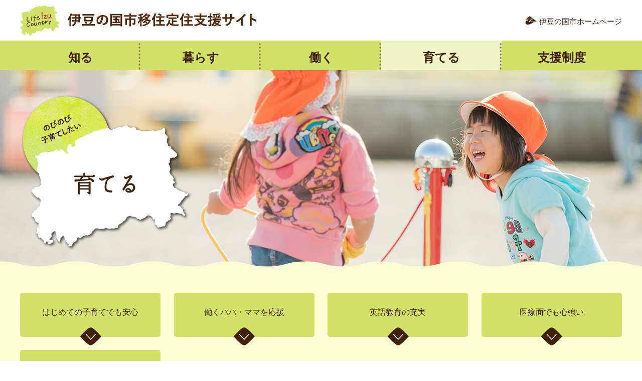

--- FILE ---
content_type: text/html
request_url: https://www.city.izunokuni.shizuoka.jp/seisaku/ijuu/ijuu-sodateru.html
body_size: 6250
content:
<?xml version="1.0" encoding="utf-8"?>
<!DOCTYPE html PUBLIC "-//W3C//DTD XHTML 1.0 Transitional//EN" "http://www.w3.org/TR/xhtml1/DTD/xhtml1-transitional.dtd">
<html xmlns="http://www.w3.org/1999/xhtml" lang="ja" xml:lang="ja">
<head>
<meta http-equiv="Content-Type" content="text/html; charset=utf-8" />
<meta http-equiv="Content-Style-Type" content="text/css" />
<meta http-equiv="Content-Script-Type" content="text/javascript" />

<title>伊豆の国市／移住定住支援サイト（育てる）</title>

<meta name="author" content="伊豆の国市" />
<meta property="og:title" content="移住定住支援サイト（育てる）" />
<meta property="og:type" content="article" />
<meta property="og:description" content="" />
<meta property="og:url" content="https://www.city.izunokuni.shizuoka.jp/seisaku/ijuu/ijuu-sodateru.html" />
<meta property="og:image" content="https://www.city.izunokuni.shizuoka.jp/shared/images/sns/logo.jpg" />
<meta property="og:site_name" content="伊豆の国市" />
<meta property="og:locale" content="ja_JP" />
<meta name="viewport" content="width=device-width, maximum-scale=3.0" />
<meta name="format-detection" content="telephone=no" />
<link href="/shared/site_ijuu/style/default.css" rel="stylesheet" type="text/css" media="all" />
<link href="/shared/site_ijuu/style/layout.css" rel="stylesheet" type="text/css" media="all" />
<link href="/shared/templates/ijuu_free/style/edit.css" rel="stylesheet" type="text/css" media="all" />
<link href="/shared/site_ijuu/style/tablet.css" rel="stylesheet" media="only screen and (min-width : 641px) and (max-width : 1279px)" type="text/css" class="mc_css" />
<link href="/shared/templates/ijuu_free/style/edit_tb.css" rel="stylesheet" type="text/css" media="only screen and (max-width : 1279px)" class="mc_css" />
<link href="/shared/site_ijuu/style/smartphone.css" rel="stylesheet" media="only screen and (max-width : 640px)" type="text/css" class="mc_css" />
<link href="/shared/templates/ijuu_free/style/edit_sp.css" rel="stylesheet" type="text/css" media="only screen and (max-width : 640px)" class="mc_css" />
<link href="/shared/images/favicon/favicon.ico" rel="shortcut icon" type="image/vnd.microsoft.icon" />
<link href="/shared/images/favicon/apple-touch-icon-precomposed.png" rel="apple-touch-icon-precomposed" />
<script type="text/javascript" src="/shared/site_ijuu/js/jquery.js"></script>
<script type="text/javascript" src="/shared/site_ijuu/js/setting.js"></script>


<script type="text/javascript" src="/shared/readspeaker/ReadSpeaker.js?pids=embhl"></script>
<script type="text/javascript" src="/shared/js/ga.js"></script>
</head>
<body class="format_free custom_ijuu type_idx no_javascript">
<script type="text/javascript" src="/shared/site_ijuu/js/init.js"></script>
<div id="tmp_wrapper">
<noscript>
<p>このサイトではJavaScriptを使用したコンテンツ・機能を提供しています。JavaScriptを有効にするとご利用いただけます。</p>
</noscript>
<p><a href="#tmp_honbun" class="skip">本文へスキップします。</a></p>

<div id="tmp_header">
<div class="container">
<div id="tmp_hlogo"><p><a href="/seisaku/ijuuteijuu.html"><span>伊豆の国市移住定住支援サイト</span></a></p></div>
<div id="tmp_back_home"><p><a href="/index.html">伊豆の国市ホームページ</a></p></div>
<div id="tmp_hnavi_s">
<div id="tmp_hnavi_rmenu">
<a href="javascript:void(0);" class="sma_menu_open">
<span class="menu_icon">&nbsp;</span>
<span class="menu_text">メニュー</span>
</a>
</div>
</div>
</div>
</div>
<div id="tmp_sma_menu">
<div id="tmp_sma_rmenu" class="wrap_sma_sch">
<div id="tmp_sma_cnavi"></div>
<ul class="sma_contact_btn">
<li><a href="/seisaku/ijuu/otoiawase.html">お問い合わせ</a></li>
</ul>
<p class="close_btn"><a href="javascript:void(0);"><span>閉じる</span></a></p>
</div>
</div>

<div class="gnavi">
<div class="container">
<ul>
<li class="glist1"><a href="/seisaku/ijuu/ijuu-siru.html"><span>知る</span></a></li>
<li class="glist2"><a href="/seisaku/ijuu/ijuu-kurasi.html"><span>暮らす</span></a></li>
<li class="glist3"><a href="/seisaku/ijuu/ijuu-hataraku.html"><span>働く</span></a></li>
<li class="glist4"><a href="/seisaku/ijuu/ijuu-sodateru.html"><span>育てる</span></a></li>
<li class="glist5"><a href="/seisaku/ijuu/ijuu-hojoseido.html"><span>支援制度</span></a></li>
</ul>
</div>
</div>
<div id="tmp_main" class="column_cnt">
<div class="col_main">
<p id="tmp_honbun" class="skip">ここから本文です。</p>
<div id="tmp_readspeaker" class="rs_preserve"></div>
<div id="tmp_readcontents">

<div id="tmp_idx_ttl" class="idx_ttl_sodateru">
<div class="container">
<h1><img alt="のびのび子育てしたい 育てる" src="/shared/templates/ijuu_free/images/idx_ttl_sodateru.png" /></h1>
</div>
</div>

<div class="container">

<div id="tmp_idx_anchor">アンカー</div>

<div id="tmp_contents">
<h2>はじめての子育てでも安心</h2>
<div class="col2">
			<div class="col2L">
			<table class="parts_b">
				<tbody>
					<tr>
						<td class="parts_b_ttl">生まれる前から子育てまで継続して支援</td>
					</tr>
					<tr>
						<td class="parts_b_cnt">
						<p><img alt="" height="418" src="/seisaku/ijuu/images/sodateru_img10.jpg" width="580" /></p>
						<p>母子健康手帳をお渡しする際に全ての妊婦のみなさんからお話を伺い、その後も希望に応じてお家を訪問しています。生まれてからも、育児や発育に関する個別相談会を毎月開催し、子育ての疑問や不安の解消をサポートします。</p>
						</td>
					</tr>
				</tbody>
			</table>
			</div>
			<div class="col2R">
			<table class="parts_b">
				<tbody>
					<tr>
						<td class="parts_b_ttl">
						<p>ママの交流の場にも！子育て支援拠点</p>
						</td>
					</tr>
					<tr>
						<td class="parts_b_cnt">
						<p><img alt="" height="418" src="/seisaku/ijuu/images/sodateru_img11.jpg" width="580" /></p>
						<p>地域子育て支援センター「すみれ」・「たんぽぽ」・「こども広場」は、自由に来て、楽しく遊べる施設。保育士が常駐しているので、子育ての悩みも相談できちゃいます。親子で参加できる行事も開催していますよ。</p>
						</td>
					</tr>
				</tbody>
			</table>
			</div>
</div>
<p>&nbsp;</p>
<div class="col2">
			<div class="col2L">
			<table class="parts_b">
				<tbody>
					<tr>
						<td class="parts_b_ttl">子育て情報まるごと掲載！子育て支援アプリ</td>
					</tr>
					<tr>
						<td class="parts_b_cnt">
						<p><img alt="sodateru_kosodateapp" height="387" src="/seisaku/ijuu/images/kosodateapp.jpg" width="580" /></p>
						<p>予防接種のスケジュール管理や成長記録などをつけることができ、子育て支援やイベントなど様々な情報をプッシュ通知でお知らせしてくれる「いずのくに子育て支援アプリ」。また、子育て中のお母さんがママ記者となり、情報を集める取組も行っているので、子育て家族の役に立つ情報がいっぱいです！</p>
						</td>
					</tr>
					<tr>
						<td class="parts_btn">
						<p><a href="http://izunokuni.city-hc.jp/">いずのくに子育て支援アプリ</a></p>
						</td>
					</tr>
				</tbody>
			</table>
			</div>
			<div class="col2R">
			<p>&nbsp;</p>
			</div>
</div>
<h2>働くパパ・ママを応援</h2>
<div class="col2">
			<div class="col2L">
			<table class="parts_b">
				<tbody>
					<tr>
						<td class="parts_b_ttl">預かり保育などの保育サービスも充実</td>
					</tr>
					<tr>
						<td class="parts_b_cnt">
						<p><img alt="" height="418" src="/seisaku/ijuu/images/sodateru_img12.jpg" width="580" /></p>
						<p>市立幼稚園では、長期休業中（夏・冬・春休み）だけでなく、平日の教育時間の前後にも預かり保育を行っています。また、保育園での一時預かりや一時保育、病児保育など、さまざまな保育サービスがあります。</p>
						</td>
					</tr>
				</tbody>
			</table>
			</div>
			<div class="col2R">
			<table class="parts_b">
				<tbody>
					<tr>
						<td class="parts_b_ttl">
						<p>第2子・第3子以降の保育料を軽く</p>
						</td>
					</tr>
					<tr>
						<td class="parts_b_cnt">
						<p><img alt="" height="418" src="/seisaku/ijuu/images/sodateru_img13.jpg" width="580" /></p>
						<p>子どもが2人以上いる世帯の、0歳～2歳の子どもの保育料は、所得や年齢に関係なく、第2子は半額、第3子以降は無料に。子育て家族の経済的負担を少なくしています。</p>
						</td>
					</tr>
				</tbody>
			</table>
			</div>
</div>
<h2>英語教育の充実</h2>
<div class="col2">
			<div class="col2L">
			<table class="parts_b">
				<tbody>
					<tr>
						<td class="parts_b_ttl">楽しく英語で遊ぼう！</td>
					</tr>
					<tr>
						<td class="parts_b_cnt">
						<p><img alt="育てる_英語教育" height="387" src="/seisaku/ijuu/images/r5_english.jpg" width="580" /></p>
						<p>英語が授業としてはじまるのは、義務教育では小学3年生からですが、幼児期から自然な形で英語や異文化にふれることで英語に親しむことができるよう、市独自の取り組みとして、令和5年度から市内幼稚園・保育園・認定こども園の5歳児から小学2年生までを対象とした英語教育をはじめました。</p>
						</td>
					</tr>
				</tbody>
			</table>
			</div>
			<div class="col2R">
			<p>&nbsp;</p>
			</div>
</div>
<h2>医療面でも心強い</h2>
<div class="col2">
			<div class="col2L">
			<table class="parts_b">
				<tbody>
					<tr>
						<td class="parts_b_ttl">高校3年生までこども医療費が無料</td>
					</tr>
					<tr>
						<td class="parts_b_cnt">
						<p><img alt="" height="418" src="/seisaku/ijuu/images/sodateru_img14.jpg" width="580" /></p>
						<p>高校3年生までの子どもが、病気やけが等で通院または入院した場合、保険診療分の医療費と入院時の食事療養費を助成しています。実質負担は0円。子どもの健やかな成長を応援します。</p>
						</td>
					</tr>
				</tbody>
			</table>
			</div>
			<div class="col2R">
			<table class="parts_b">
				<tbody>
					<tr>
						<td class="parts_b_ttl">
						<p>県内トップクラスの医療体制</p>
						</td>
					</tr>
					<tr>
						<td class="parts_b_cnt">
						<p><img alt="" height="418" src="/seisaku/ijuu/images/sodateru_img15.jpg" width="580" /></p>
						<p>市内には、救命救急センターを設置し、総合周産期母子医療センターにも指定される総合病院があり、365日24時間体制で高度な医療を提供しています。妊娠から出産、子どものけがや病気まで、いざというときも安心です。</p>
						</td>
					</tr>
				</tbody>
			</table>
			</div>
</div>
<table class="parts_d">
	<tbody>
		<tr>
			<td class="parts_btn">
			<p><a href="/seisaku/ijuu/ijuu-hojoseido.html">もっと子育てについての支援制度を見る</a></p>
			</td>
		</tr>
	</tbody>
</table>
<h2>園・学校一覧</h2>
<p>市内の幼稚園や保育園は小学校、中学校と連携し、一貫教育を実施しています。グローバル教育にも力を入れており、近隣の進学高校にも通うことが可能です。</p>
<h3>保育園（市立園）</h3>
<div class="col2">
			<div class="col2L">
			<table class="parts_a">
				<tbody>
					<tr>
						<td colspan="2" class="parts_a_ttl">あゆみ保育園</td>
					</tr>
					<tr>
						<td class="parts_a_cntL">
						<p><img alt="" height="180" src="/seisaku/ijuu/images/sodateru_img2.jpg" width="270" /></p>
						</td>
						<td class="parts_a_cntR">
						<ul>
							<li>所在地：四日町42-1</li>
							<li>電話番号：055-949-3277</li>
						</ul>
						</td>
					</tr>
					<tr>
						<td colspan="2" class="parts_btn">
						<p><a href="https://www.city.izunokuni.shizuoka.jp/youji/ayumi_hoikuen/syoukai.html" target="_blank">施設の詳細を見る</a></p>
						</td>
					</tr>
				</tbody>
			</table>
			</div>
			<div class="col2R">&nbsp;</div>
</div>
<div class="col2">
			<div class="col2L">
			<table class="parts_a">
				<tbody>
					<tr>
						<td colspan="2" class="parts_a_ttl">ひまわり保育園</td>
					</tr>
					<tr>
						<td class="parts_a_cntL">
						<p><img alt="" height="180" src="/seisaku/ijuu/images/sodateru_img3.jpg" width="270" /></p>
						</td>
						<td class="parts_a_cntR">
						<ul>
							<li>所在地：三福934-1</li>
							<li>電話番号：0558-76-0439</li>
						</ul>
						</td>
					</tr>
					<tr>
						<td colspan="2" class="parts_btn">
						<p><a href="https://www.city.izunokuni.shizuoka.jp/youji/himawari_hoikuen/syoukai.html">施設の詳細を見る</a></p>
						</td>
					</tr>
				</tbody>
			</table>
			</div>
			<div class="col2R">
			<table class="parts_a">
				<tbody>
					<tr>
						<td colspan="2" class="parts_a_ttl">ひまわり保育園大仁分園</td>
					</tr>
					<tr>
						<td class="parts_a_cntL">
						<p><img alt="" height="180" src="/seisaku/ijuu/images/sodateru_img4.jpg" width="270" /></p>
						</td>
						<td class="parts_a_cntR">
						<ul>
							<li>所在地：大仁229-1</li>
							<li>電話番号：0558-76-1173</li>
						</ul>
						</td>
					</tr>
					<tr>
						<td colspan="2" class="parts_btn">
						<p><a href="https://www.city.izunokuni.shizuoka.jp/youji/himawari_bunen/shokai.html">施設の詳細を見る</a></p>
						</td>
					</tr>
				</tbody>
			</table>
			</div>
</div>
<h3>保育園（私立園）</h3>
<table border="1" cellpadding="5" cellspacing="0" summary="" width="100%" class="datatable">
	<tbody>
		<tr>
			<th scope="col">
			<p>名称</p>
			</th>
			<th scope="col">
			<p>所在地</p>
			</th>
			<th scope="col">
			<p>電話番号</p>
			</th>
		</tr>
		<tr>
			<td>
			<p><a href="http://www.chitosekai.jp/nirayama-hoikuen/" target="_blank">韮山保育園（外部サイトへリンク）</a></p>
			</td>
			<td>
			<p>韮山山木664-6</p>
			</td>
			<td>
			<p>055-949-2188</p>
			</td>
		</tr>
		<tr>
			<td>
			<p><a href="http://www.chitosekai.jp/chitose-hoikuen/" target="_blank">ちとせ保育園（外部サイトへリンク）</a></p>
			</td>
			<td>
			<p>南條222-1</p>
			</td>
			<td>
			<p>055-949-1826</p>
			</td>
		</tr>
		<tr>
			<td>
			<p><a href="https://cuore1.net/" target="_blank">クオレ保育園（外部サイトへリンク）</a></p>
			<p>（小規模保育A型）</p>
			</td>
			<td>古奈351-1</td>
			<td>070-1631-4150</td>
		</tr>
		<tr>
			<td>そらいろほいくえん（小規模保育A型）</td>
			<td>
			<p>四日町300-3</p>
			</td>
			<td>055-919-6816</td>
		</tr>
	</tbody>
</table>
<h3>幼保連携型認定こども園（私立園）</h3>
<table align="" summary="" width="100%" class="datatable">
	<tbody>
		<tr>
			<th>
			<p>園名</p>
			</th>
			<th>所在地</th>
			<th>
			<p>連絡先</p>
			</th>
		</tr>
		<tr>
			<td valign="middle">
			<p><a href="http://shourenji-kodomoen.jp/" target="_blank">しょうれんじこども園楽生・寿光（外部サイトへリンク）</a></p>
			</td>
			<td valign="middle">南江間919</td>
			<td valign="middle">
			<p>055-947-2222</p>
			</td>
		</tr>
		<tr>
			<td valign="middle">
			<p><a href="http://www.jion.or.jp/" target="_blank">慈恩こども園（外部サイトへリンク）</a></p>
			</td>
			<td valign="middle">白山堂171-2</td>
			<td valign="middle">0558-76-2552</td>
		</tr>
	</tbody>
</table>
<h3>幼保連携型認定こども園（市立園）</h3>
<table align="" summary="" width="100%" class="datatable">
	<tbody>
		<tr>
			<th>
			<p>園名</p>
			</th>
			<th>所在地</th>
			<th>
			<p>連絡先</p>
			</th>
		</tr>
		<tr>
			<td valign="middle">
			<p><a href="https://www.city.izunokuni.shizuoka.jp/youji/nijiiro_kodomoen/shoukai.html" target="_blank">にじいろこども園</a></p>
			</td>
			<td valign="middle">長岡1212</td>
			<td valign="middle">
			<p>055-948-620</p>
			</td>
		</tr>
	</tbody>
</table>
<h3>幼稚園（市立園）</h3>
<div class="col2">
			<div class="col2L">
			<table class="parts_a">
				<tbody>
					<tr>
						<td colspan="2" class="parts_a_ttl">田京幼稚園</td>
					</tr>
					<tr>
						<td class="parts_a_cntL">
						<p><img alt="" height="180" src="/seisaku/ijuu/images/sodateru_img9.jpg" width="270" /></p>
						</td>
						<td class="parts_a_cntR">
						<ul>
							<li>所在地：田京238-21</li>
							<li>電話番号：0558-76-1430</li>
						</ul>
						</td>
					</tr>
					<tr>
						<td colspan="2" class="parts_btn">
						<p><a href="https://www.city.izunokuni.shizuoka.jp/youji/takyo_yochien/syoukai.html">施設の詳細を見る</a></p>
						</td>
					</tr>
				</tbody>
			</table>
			</div>
			<div class="col2R">
			<table class="parts_a">
				<tbody>
					<tr>
						<td colspan="2" class="parts_a_ttl">共和幼稚園</td>
					</tr>
					<tr>
						<td class="parts_a_cntL">
						<p><img alt="" height="180" src="/seisaku/ijuu/images/sodateru_img6.jpg" width="270" /></p>
						</td>
						<td class="parts_a_cntR">
						<ul>
							<li>所在地：中773-1</li>
							<li>電話番号：055-949-2700</li>
						</ul>
						</td>
					</tr>
					<tr>
						<td colspan="2" class="parts_btn">
						<p><a href="https://www.city.izunokuni.shizuoka.jp/youji/shisetsu/youchienhoikuen/002.html">施設の詳細を見る</a></p>
						</td>
					</tr>
				</tbody>
			</table>
			</div>
</div>
<div class="col2">
			<div class="col2L">
			<table class="parts_a">
				<tbody>
					<tr>
						<td colspan="2" class="parts_a_ttl">富士美幼稚園</td>
					</tr>
					<tr>
						<td class="parts_a_cntL">
						<p><img alt="" height="180" src="/seisaku/ijuu/images/sodateru_img7.jpg" width="270" /></p>
						</td>
						<td class="parts_a_cntR">
						<ul>
							<li>所在地：原木1343</li>
							<li>電話番号：055-949-4400</li>
						</ul>
						</td>
					</tr>
					<tr>
						<td colspan="2" class="parts_btn">
						<p><a href="https://www.city.izunokuni.shizuoka.jp/youji/fujimi_yochien/syoukai.html">施設の詳細を見る</a></p>
						</td>
					</tr>
				</tbody>
			</table>
			</div>
			<div class="col2R">
			<table class="parts_a">
				<tbody>
					<tr>
						<td colspan="2" class="parts_a_ttl">のぞみ幼稚園</td>
					</tr>
					<tr>
						<td class="parts_a_cntL">
						<p><img alt="" height="180" src="/seisaku/ijuu/images/sodateru_img8.jpg" width="270" /></p>
						</td>
						<td class="parts_a_cntR">
						<ul>
							<li>所在地：吉田416-1</li>
							<li>電話番号：0558-76-0438</li>
						</ul>
						</td>
					</tr>
					<tr>
						<td colspan="2" class="parts_btn">
						<p><a href="https://www.city.izunokuni.shizuoka.jp/youji/nozomi_yochien/shoukai.html">施設の詳細を見る</a></p>
						</td>
					</tr>
				</tbody>
			</table>
			</div>
</div>
<h3>小学校・中学校・高等学校・その他教育施設</h3>
<div class="col2">
			<div class="col2L">
			<h4>市内の小中学校</h4>
			<ul>
				<li><a href="http://naganan-sho.izunokuni.ed.jp/">長岡南小学校（外部サイトへリンク）</a></li>
				<li><a href="http://nagakita-sho.izunokuni.ed.jp/">長岡北小学校（外部サイトへリンク）</a></li>
				<li><a href="http://nirayama-sho.izunokuni.ed.jp/">韮山小学校（外部サイトへリンク）</a></li>
				<li><a href="http://niranan-sho.izunokuni.ed.jp/">韮山南小学校（外部サイトへリンク）</a></li>
				<li><a href="http://ohito-sho.izunokuni.ed.jp/">大仁小学校（外部サイトへリンク）</a></li>
				<li><a href="http://ookita-sho.izunokuni.ed.jp/">大仁北小学校（外部サイトへリンク）</a></li>
				<li><a href="http://nagaoka-chu.izunokuni.ed.jp/">長岡中学校（外部サイトへリンク）</a></li>
				<li><a href="http://nirayama-chu.izunokuni.ed.jp/">韮山中学校（外部サイトへリンク）</a></li>
				<li><a href="http://ohito-chu.izunokuni.ed.jp/">大仁中学校（外部サイトへリンク）</a></li>
			</ul>
			</div>
			<div class="col2R">
			<h4>伊豆箱根鉄道沿線高校一覧</h4>
			<ul>
				<li><a href="http://www.edu.pref.shizuoka.jp/mishimakita-h/home.nsf/IndexFormView?OpenView">静岡県立三島北高等学校（外部サイトへリンク）</a></li>
				<li><a href="http://www.edu.pref.shizuoka.jp/mishimachoryo-h/home.nsf/IndexFormView?OpenView">静岡県立三島長陵高等学校（外部サイトへリンク）</a></li>
				<li><a href="http://www.edu.pref.shizuoka.jp/mishimaminami-h/home.nsf/IndexFormView?OpenView">静岡県立三島南高等学校（外部サイトへリンク）</a></li>
				<li><a href="http://www.edu.pref.shizuoka.jp/tagata-ah/home.nsf/IndexFormView?OpenView">静岡県立田方農業高等学校（外部サイトへリンク）</a></li>
				<li><a href="http://www.edu.pref.shizuoka.jp/nirayama-h/home.nsf/IndexFormView?OpenView">静岡県立韮山高等学校（外部サイトへリンク）</a></li>
				<li><a href="http://www.edu.pref.shizuoka.jp/izuchuo-h/home.nsf/IndexFormView?OpenView">静岡県立伊豆中央高等学校（外部サイトへリンク）</a></li>
				<li><a href="http://www.edu.pref.shizuoka.jp/izusogo-h/home.nsf/IndexFormView?OpenView">静岡県立伊豆総合高等学校（外部サイトへリンク）</a></li>
				<li><a href="http://www.mishima.nihon-u.ed.jp/">日本大学三島高等学校（外部サイトへリンク）</a></li>
				<li><a href="https://mishima-hs.com/">知徳高等学校（外部サイトへリンク）</a></li>
			</ul>
			</div>
</div>
<table class="parts_d">
	<tbody>
		<tr>
			<td class="parts_btn">
			<p><a href="/seisaku/ijuu/ijuu-hojoseido.html#p4">子育て・教育関連の支援制度一覧</a></p>
			</td>
		</tr>
	</tbody>
</table>
</div>
</div>
</div>
</div>
</div>

<div id="tmp_footer">
<div class="footer_cnt">
<div class="container">
<div class="pnavi used_bg_img">
<p class="ptop"><a href="#tmp_header"><span>ページの先頭へ戻る</span></a></p>
</div>
<div class="contact_method">
<div class="phone_contact">
<address>
<p class="phone_text_ttl">電話でのお問い合わせ</p>
<p class="phone_text">055-948-1413</p>
<p>伊豆の国市役所 企画財政部企画課</p>
<p>〒410-2292 静岡県伊豆の国市長岡340-1</p>
<p>伊豆の国市役所伊豆長岡庁舎2階</p>
</address>
</div>
<div class="online_contact">
<p>オンラインでのお問い合わせ</p>
<p class="online_contact_txt">オンライン相談の申込もこちらから！</p>
<p class="online_contact_btn"><a href="/seisaku/ijuu/otoiawase.html">お問い合わせフォーム</a></p>
</div>
</div>
<div class="address_info">
<p class="banner_link">Life izu Country</p>
</div>
</div>
</div>
<div class="fnavi_box">
<div class="container">
<div class="wrap_fnavi">
<ul class="fnavi">
<li><a href="/seisaku/ijuuteijuu.html">移住定住サイトトップページ</a></li>
<li><a href="/seisaku/ijuu/oshirase/index.html">お知らせ</a></li>
<li><a href="/seisaku/ijuu/ijuu-siru.html">知る</a></li>
<li><a href="/seisaku/ijuu/ijuu-kurasi.html">暮らす</a></li>
<li><a href="/seisaku/ijuu/ijuu-hataraku.html">働く</a></li>
<li><a href="/seisaku/ijuu/ijuu-sodateru.html">育てる</a></li>
<li><a href="/seisaku/ijuu/ijuu-hojoseido.html">支援制度</a></li>
</ul>
<ul id="tmp_setting">
<li><a href="/moji/index.html" class="setting_link">文字サイズ・色合い変更</a></li>
<li><a accesskey="L" href="//app-as.readspeaker.com/cgi-bin/rsent?customerid=9506&amp;lang=ja_jp&amp;readid=tmp_readcontents&amp;url=" onclick="readpage(this.href, 'tmp_readspeaker'); return false;" target="_blank" class="setting_sound">音声読み上げ</a></li>
<li><a href="/foreignlanguage/index.html" class="setting_multilingual">Foreign Language</a></li>
</ul>
</div>
<p lang="en" xml:lang="en" class="copyright">Copyright &copy; Izunokuni City. All Rights Reserved.</p>
</div>
</div>
</div></div>
<script type="text/javascript" src="/shared/js/g_translate.js"></script>
<script type="text/javascript" src="/shared/site_ijuu/js/function.js"></script>
<script type="text/javascript" src="/shared/site_ijuu/js/main.js"></script>
<script type="text/javascript" src="/_Incapsula_Resource?SWJIYLWA=719d34d31c8e3a6e6fffd425f7e032f3&ns=9&cb=169434583" async></script></body>
</html>


--- FILE ---
content_type: text/css
request_url: https://www.city.izunokuni.shizuoka.jp/shared/site_ijuu/style/layout.css
body_size: 5585
content:
@charset "utf-8";

body,
input,
select,
textarea {
	font-family:"游ゴシック", YuGothic, "游ゴシック体", "ヒラギノ角ゴ Pro W3", "メイリオ", sans-serif;
	font-weight:500;
}
body #tmp_contents p em {
	font-family:"ＭＳ ゴシック", "MS Gothic", "Osaka－等幅", Osaka-mono, monospace;
	font-size:100%;
}
a:link {
	color:#003d93;
}
a:hover {
    text-decoration: none;
}
body {
	font-size:100%;
}

/* Styles
================================================== */
/* text */
.txt_red {
	color:#AA0000; /* Setting by CMS sheets */
}
.txt_green {
	color:#1B594A; /* Setting by CMS sheets */
}
.txt_big {
	display: block;
	font-size:137.5%; /* Setting by CMS sheets */
	font-weight: bold;
	color: #42210b;
	background-color: transparent;
	margin: 0 0 3px;
}
.txt_small {
	font-size:86%; /* Setting by CMS sheets */
}
/* bgcolor */
td.bg_red,
th.bg_red {
	color:inherit;
	background-color:#FCECEC; /* Setting by CMS sheets */
}
td.bg_yellow,
th.bg_yellow {
	color:inherit;
	background-color:#FBFBDF; /* Setting by CMS sheets */
}
td.bg_blue,
th.bg_blue {
	color:inherit;
	background-color:#EBF9FC; /* Setting by CMS sheets */
}
td.bg_gray,
th.bg_gray {
	color:inherit;
	background-color:#E9E9E9; /* Setting by CMS sheets */
}
td.bg_green,
th.bg_green {
	color:inherit;
	background-color:#EDFBEE; /* Setting by CMS sheets */
}
td.bg_purple,
th.bg_purple {
	color:inherit;
	background-color:#EDE9FA; /* Setting by CMS sheets */
}

/* ==================================================
BASE-LAYOUT
================================================== */
#tmp_wrapper {
    min-width: 1200px;
    margin: 0 auto;
    color: #42210b;
    background-color: #f9ffd3;
}

.container:before,
.container:after {
    content: '';
    display: table;
}

.container:after {
    clear: both;
}

.container {
    width: 1200px;
    margin: 0 auto;
}
#tmp_sma_menu{
	display: none;
}
/* header
================================================== */
#tmp_header {
	padding:10px 0 5px;
	background-color: #ffffff;
	color: #42210b;
}
#tmp_hlogo {
	float:left;
}
#tmp_hlogo h1,
#tmp_hlogo p {
	display:block;
	width:472px;
	height:62px;
	font-size: 1.2rem;
	line-height: 1.2;
	color: inherit;
	background: #ffffff url(/shared/site_ijuu/images/header/logo.png) no-repeat;
}
#tmp_hlogo a {
	display:block;
	width:472px;
	height:62px;
}
#tmp_hlogo h1 span,
#tmp_hlogo p span {
	display:block;
	position:relative;
	z-index:-1;
	width:472px;
	height:62px;
	overflow:hidden;
}
#tmp_back_home{
	float:right;
	padding: 20px 0;
	max-width: calc(100% - 360px);
}
#tmp_back_home a {
	display: block;
    text-decoration: none;
    font-size: 93.75%;
    padding-left: 28px;
    color: #42210b;
    background: transparent url(/shared/site_ijuu/images/header/back_home_icon.png) no-repeat left 2px;
}
#tmp_back_home a:hover,
#tmp_back_home a:focus,
#tmp_back_home a:active{
	text-decoration: underline;
}
/* gnavi Format_free
================================================== */
.gnavi {
	background-color: #d2e266;
	color:#42210b;
	clear:both;
}
.gnavi ul {
	list-style:none;
}
.gnavi li {
	position: relative;
	width:240px;
	float:left;
}
.gnavi li:after{
	content: '';
	position: absolute;
	top: 5px;
	right: 0;
	bottom: 0;
	width: 4px;
	height: auto;
	color:inherit;
	background: transparent url(/shared/site_ijuu/images/gnavi/border_gnavi_idx.png) repeat-y 0 0;
}

.gnavi li:last-child:after {
	display: none;
}
.gnavi a {
	display:block;
	text-align:center;
	text-decoration:none;
	color: inherit;
	background-color: transparent;
	font-weight: bold;
	padding:17px 10px 9px;
	font-size: 1.5rem;
}
.gnavi .active a,
.gnavi a:hover,
.gnavi a:focus,
.gnavi a:active {
	background-color: #edf3c2;
	color: inherit;
}
/* gnavi Format_top
================================================== */
.format_top .gnavi {
	padding: 38px 0 29px;
	background-color: transparent;
}
.format_top .gnavi ul {
	margin: 0 -10px;
}
.format_top .gnavi li {
	width: 244px;
	padding: 0 10px;
	margin: 0 0 10px;
}
.format_top .gnavi li:after{
	display: none;
}
.format_top .gnavi li:nth-child(even){
	margin-top: 28px;
}
.format_top .gnavi a {
	padding: 65px 41px 45px;
	letter-spacing: 6px;
}
.format_top .gnavi li.glist1 a{
	background: transparent url(/shared/site_ijuu/images/gnavi/list1_gnavi.png) no-repeat;
	background-size: 100% auto; 
}
.format_top .gnavi li.glist2 a{
	background: transparent url(/shared/site_ijuu/images/gnavi/list2_gnavi.png) no-repeat;
	background-size: 100% auto; 
}
.format_top .gnavi li.glist3 a{
	background: transparent url(/shared/site_ijuu/images/gnavi/list3_gnavi.png) no-repeat;
	background-size: 100% auto; 
}
.format_top .gnavi li.glist4 a{
	background: transparent url(/shared/site_ijuu/images/gnavi/list4_gnavi.png) no-repeat;
	background-size: 100% auto; 
}
.format_top .gnavi li.glist5 a{
	background: transparent url(/shared/site_ijuu/images/gnavi/list5_gnavi.png) no-repeat;
	background-size: 100% auto; 
}
.format_top .gnavi li a span{
	display: table-cell;
	text-align: center;
	vertical-align: middle;
	width: 140px;
	height: 140px;
	padding: 10px 10px;
	color: #42210b;
	background-color: rgba(212, 228, 103, 0.8);
	border-radius: 50%;
	-webkit-border-radius: 50%;
	-moz-border-radius: 50%;
	-ms-border-radius: 50%;
}
.format_top .gnavi li.active a:hover span,
.format_top .gnavi li a:hover span,
.format_top .gnavi li a:active span,
.format_top .gnavi li a:focus span{
	background-color: rgba(255,255,255, 0.8);
}
/* footer
================================================== */
#tmp_footer {
	position: relative;
	padding:5px 0 0;
	color: #42210b;
	background-color: transparent;
}
#tmp_footer:after{
	content: '';
	position: absolute;
	right: 0;
	bottom: 0;
	width: 180px;
	height: 350px;
	background: transparent url(/shared/site_ijuu/images/footer/tower_footer.png) no-repeat;
	-webkit-background-size: 180px 350px;
	-moz-background-size: 180px 350px;
	background-size: 180px 350px;
}
.footer_cnt{
	background:transparent url(/shared/site_ijuu/images/footer/footer_bg.png) center top;
	padding:77px 0 43px;
	color: #42210b;
	background-size: cover;
	-webkit-background-size:cover;
    -moz-background-size:cover;
}
.footer_cnt .container{
	position: relative;
}
.banner_link{
	margin: 0 auto;
	width: 152px;
	height: 117px;
	color: #42210b;
	background: transparent url(/shared/site_ijuu/images/footer/logo_footer.png) no-repeat;
	background-size: 152px 117px;
	-webkit-background-size: 152px 117px;
    -moz-background-size: 152px 117px;
	text-indent: -9999px;
}
#tmp_footer .contact_method{
	width: 100%;
	display: table;
}
#tmp_footer .contact_method:after{
	content: '';
    display: table;
    clear: both;
}
#tmp_footer .phone_contact{
	width: 50%;
	display: table-cell;
	vertical-align: middle;
	text-align: center;
	word-break: break-all;
	padding: 0 4px 0 180px;
	border-right: 2px solid #958376;
}
#tmp_footer .footer_cnt .phone_contact address{
	margin-bottom: 0;
}
#tmp_footer .contact_method p{
	font-size: 87.5%;
}
#tmp_footer .contact_method .online_contact p{
	font-size: 100%;
	font-weight: bold;
	margin-bottom: 15px;
}
#tmp_footer .contact_method p.online_contact_txt{
	font-size: 112.5%;
	font-weight:bold;
	display: inline-block;
	min-width: 360px;
	padding: 9px 12px 8px;
	margin:0 auto 22px;
	color: #532b0b;
	border: 1px solid #c6bcb5;
	border-radius: 8px;
	background: #ffffff;
	position:relative;
}
#tmp_footer .contact_method p.online_contact_txt::before {
	position: absolute;
	content: "";
	bottom: -12px;
	left: 50%;
	transform: translate(-50%,0);
	border-width: 12px 12px 0;
	border-style: solid;
	border-color: #c6bcb5 transparent transparent;
}
#tmp_footer .contact_method p.online_contact_txt::after {
	position:absolute;
	content:"";
    bottom: -11px;
    border-width: 11px 11px 0;
    border-style: solid;
    border-color:#ffffff transparent transparent;
	left:50%;
	transform:translate(-50%,0);
}
#tmp_footer .phone_contact address .phone_text{
	font-size: 356%;
	font-weight:bold;
	line-height: 1.2;
    padding-top: 2px;
}
#tmp_footer .contact_method p.phone_text_ttl{
	font-size: 125%;
	font-weight: bold;
}
#tmp_footer .online_contact{
	width: 50%;
	display: table-cell;
	text-align: center;
	padding: 5px 217px 0 20px;
}
#tmp_footer .contact_method .online_contact p.online_contact_btn{
	margin-bottom: 0;
}
#tmp_footer .online_contact a{
    display: inline-block;
	text-decoration: none;
	text-align: center;
    background-color: #d4e467;
    color: #42210b;
	font-weight: bold;
    position: relative;
    padding: 10px 40px;
    min-width: 355px;
    border-radius: 50px;
    -webkit-border-radius: 50px;
    -moz-border-radius: 50px;
    overflow: hidden;
}
#tmp_footer .online_contact a:hover,
#tmp_footer .online_contact a:focus,
#tmp_footer .online_contact a:active{
	text-decoration: underline;
}
#tmp_footer .online_contact a:after{
	content: '';
    position: absolute;
    right: 22px;
    top: 17px;
    width: 8px;
    height: 13px;
    color: inherit;
    background: transparent url(/shared/site_ijuu/images/icon/icon_arrow.png) no-repeat;
    background-size: 8px 13px;
    -webkit-background-size: 8px 13px;
    -moz-background-size: 8px 13px;
}
#tmp_footer .address_info{
	text-align: center;
	padding: 42px 0 20px;
}
#tmp_footer .address_info address{
	margin: 7px 0 0;
	font-size: 112.5%;
	line-height: 1.5;
	font-weight: bold;
}
#tmp_footer .address_info a{
	display: inline-block
}
#tmp_footer .address_info img{
	max-width: 100%;
	height: auto;
}
#tmp_setting{
	text-align: center;
}
#tmp_setting li{
	display: inline-block;
    margin: 10px 0 5px 25px;
}
#tmp_setting li a:hover,
#tmp_setting li a:focus,
#tmp_setting li a:active{
	text-decoration: underline;
}
#tmp_setting li:first-child{
	margin-left: 0;
}
#tmp_setting a{
	font-size: 93.75%;
	text-decoration: none;
	color: #42210b;
	background-color: transparent;
}
#tmp_setting .setting_link{
	padding-left: 22px;
	background: transparent url(/shared/site_ijuu/images/footer/change_fsize_icon.png) no-repeat 0 3px ;
	background-size: 17px auto;
	-webkit-background-size: 17px auto;
    -moz-background-size: 17px auto;
}
#tmp_setting .setting_sound{
	padding-left: 22px;
	background: transparent url(/shared/site_ijuu/images/footer/speaker_icon.png) no-repeat 0 3px ;
	background-size: 17px auto;
	-webkit-background-size: 17px auto;
    -moz-background-size: 17px auto;
}
#tmp_setting .setting_multilingual{
	padding-left: 22px;
	background: transparent url(/shared/site_ijuu/images/footer/language_icon.png) no-repeat 0 0;
	background-size: 18px auto;
	-webkit-background-size: 18px auto;
    -moz-background-size: 18px auto;
}
/* fnavi  */
.fnavi_box{
	background: transparent url(/shared/site_ijuu/images/footer/fnavi_bg.png) center top;
	padding: 45px 0 18px;
	margin: -20px 0 0 0;
	background-size: cover;
	-webkit-background-size:cover;
    -moz-background-size:cover;
}
.fnavi {
	padding:6px 50px 6px 0;
	color:inherit;
	background-color: transparent;
	list-style:none;
	text-align: center;
}
.fnavi li {
	display: inline-block;
	margin: 0 0 10px 0;
	border-right: 2px solid #735a29;
}
.fnavi li a:hover,
.fnavi li a:focus,
.fnavi li a:active{
	text-decoration: underline;
}
.fnavi li a{
	position: relative;
	display: block;
	text-decoration: none;
	line-height: 1;
	color: #42210b;
	background-color: transparent;
	font-size: 125%;
	padding: 0 25px;
}
.fnavi li:last-child {
	border-right: none;
}
.fnavi li:last-child a{
	border-right: none;
}
.footer_cnt address {
	margin:0 0 5px;
	font-style:normal;
}
.footer_cnt address span {
	margin:0 1em 0 0;
}
.copyright {
	text-align:center;
	font-size: 87.5%;
	margin: 33px 0 0;
}
/* pnavi  */
.ptop {
	text-align:right;
	clear:both;
}
#tmp_footer .ptop{
	text-align: left;
    position: absolute;
    z-index: 110;
    top: -55px;
    right: 50%;
    margin-right: -601px;
    width: 110px;
    height: 110px;
}
#tmp_footer .ptop a{
	display: block;
	width: 110px;
	height: 110px;
	text-align: center;
	text-decoration: none;
	font-size: 87.5%;
	text-indent: -9999px;
	background: transparent url(/shared/site_ijuu/images/footer/ptop.png) no-repeat 0 0;
	color: inherit;
	border-radius: 50%;
	-webkit-border-radius: 50%;
	-moz-border-radius: 50%;
	-ms-border-radius: 50%;
}
#tmp_footer .ptop a:hover{
	opacity: 0.8;
	transition: all 0.2s linear;
}
#tmp_footer .ptop span {
    display: block;
    width: 110px;
	height: 110px;
    overflow: hidden;
    text-indent: -9999px;
    white-space: nowrap;
}
#tmp_footer .pnavi_fixed .ptop{
	position: fixed;
	bottom: 20px;
	top: auto;
}
/* ==================================================
LAYOUT
================================================== */
/* col_rgt_navi
================================================== */
.wrap_col_rgt_navi {
	float:right;
}
.column_rnavi .wrap_col_main {
	width:100%;
	float:left;
}
.format_free .wrap_col_rgt_navi {
	width: 285px;
}
.format_free .col_rgt_navi {
	padding: 0;
}
.format_free .column_rnavi .wrap_col_main {
	margin-right: -325px;
}
.format_free .column_rnavi .col_main {
	margin-right: 325px;
	padding: 0;
}
.format_free .col_main {
	padding-bottom:100px;
}
/* ==================================================
PARTS
================================================== */
/* col2
================================================== */
/* col2_cms */
table.col2 {
	width:99%;
	border-collapse:collapse;
	border-spacing:0;
}
table.col2 td.col2L,
table.col2 td.col2R {
	width:50%;
	padding:0;
	vertical-align:top;
	text-align:left;
}
#tmp_main table.col2 td.col2L {
	border-right:38px solid #F9FFD3;
}
/* col2_pub */
div.col2 {
	width:100%;
}
div.col2 div.col2L {
	display:table;
	width:48.5%;
	margin-right:2%;
	float:left;
}
div.col2 div.col2R {
	display:table;
	width:48.5%;
	float:left;
}
/* nestcol2 */
table.col2 table.col2 td.col2L {
	padding:0;
}
div.col2 div.col2 div.col2L {
	width:47.5%;
	margin-right:4%;
}
div.col2 div.col2 div.col2R {
	width:47.5%;
}
/* fixed_col2 */
div.fixed_col2 {
	width:100%;
}
div.fixed_col2 div.fixed_col2L {
	display:table;
	width:48.5%;
	margin-right:2%;
	float:left;
}
div.fixed_col2 div.fixed_col2R {
	display:table;
	width:48.5%;
	float:right;
}

/* col3
================================================== */
table.col3 {
	width:99%;
	border-collapse:collapse;
	border-spacing:0;
}
table.col3 td.col3L,
table.col3 td.col3M,
table.col3 td.col3R {
	width:33.33%;
	padding:0;
	vertical-align:top;
	text-align:left;
}
#tmp_main table.col3 td.col3L,
#tmp_main table.col3 td.col3M {
	border-right: 38px solid #f9ffd3;
}
div.col3 {
	width:100%;
}
div.col3 div.col3L,
div.col3 div.col3M {
	display:table;
	width:31.7%;
	margin-right:2%;
	float:left;
}
div.col3 div.col3R {
	display:table;
	width:31.7%;
	float:left;
}

/* ==================================================
accessibility
================================================== */

/* model_change
================================================== */
.wrap_mc_pc,
.wrap_mc_sp {
	display: none;
}
.disp_pc .wrap_mc_sp,
.disp_pc .wrap_mc_sp #tmp_switch_sp_style {
	display: block;
}
#tmp_switch_sp_style{
	display: none;
    width: 100%;
    text-decoration: none;
    color: #42210b;
    font-weight: bold;
    padding: 10px;
    background-color: #f9ffd3;
    text-decoration: none;
    text-align: center;
    font-size: 250%;
}
.disp_pc #tmp_hnavi_s,
.disp_pc #tmp_sma_lmenu,
.disp_pc #tmp_sma_rmenu {
	display:none;
}
/* ==================================================
accessibility style change:color
================================================== */
/* change_color commons
================================================== */
.color_blue #tmp_wrapper,
.color_blue #tmp_wrapper *,
.color_yellow #tmp_wrapper,
.color_yellow #tmp_wrapper *,
.color_black #tmp_wrapper,
.color_black #tmp_wrapper * {
	background-image:none !important;
	list-style-image:none !important;
}
.color_blue #tmp_wrapper span,
.color_yellow #tmp_wrapper span,
.color_black #tmp_wrapper span {
	z-index:auto !important;
}
.color_blue #tmp_event_cal_cnt .calendar .today,
.color_yellow #tmp_event_cal_cnt .calendar .today,
.color_black #tmp_event_cal_cnt .calendar .today {
	background-color:transparent !important;
}
.color_blue #tmp_wrap_main #tmp_cate_ttl h1,
.color_yellow #tmp_wrap_main #tmp_cate_ttl h1,
.color_black #tmp_wrap_main #tmp_cate_ttl h1 {
	padding:0 !important;
	border:none !important;
}
/* headding */
.color_blue #tmp_wrap_main h1,
.color_blue #tmp_wrap_main h2,
.color_blue #tmp_wrap_main h3,
.color_blue #tmp_wrap_main h4,
.color_blue #tmp_wrap_main h5,
.color_blue #tmp_wrap_main h6,
.color_yellow #tmp_wrap_main h1,
.color_yellow #tmp_wrap_main h2,
.color_yellow #tmp_wrap_main h3,
.color_yellow #tmp_wrap_main h4,
.color_yellow #tmp_wrap_main h5,
.color_yellow #tmp_wrap_main h6,
.color_black #tmp_wrap_main h1,
.color_black #tmp_wrap_main h2,
.color_black #tmp_wrap_main h3,
.color_black #tmp_wrap_main h4,
.color_black #tmp_wrap_main h5,
.color_black #tmp_wrap_main h6 {
	padding:5px !important;
	border:none !important;
}
.color_blue #tmp_hlogo h1 span,
.color_blue #tmp_hlogo p span,
.color_yellow #tmp_hlogo h1 span,
.color_yellow #tmp_hlogo p span,
.color_black #tmp_hlogo h1 span,
.color_black #tmp_hlogo p span {
   padding-top: 20px 
}

.color_blue.format_top #tmp_wrap_main h1,
.color_blue.format_top #tmp_wrap_main h2,
.color_blue.format_top #tmp_wrap_main h3,
.color_blue.format_top #tmp_wrap_main h4,
.color_blue.format_top #tmp_wrap_main h5,
.color_blue.format_top #tmp_wrap_main h6,
.color_yellow.format_top #tmp_wrap_main h1,
.color_yellow.format_top #tmp_wrap_main h2,
.color_yellow.format_top #tmp_wrap_main h3,
.color_yellow.format_top #tmp_wrap_main h4,
.color_yellow.format_top #tmp_wrap_main h5,
.color_yellow.format_top #tmp_wrap_main h6,
.color_black.format_top #tmp_wrap_main h1,
.color_black.format_top #tmp_wrap_main h2,
.color_black.format_top #tmp_wrap_main h3,
.color_black.format_top #tmp_wrap_main h4,
.color_black.format_top #tmp_wrap_main h5,
.color_black.format_top #tmp_wrap_main h6 {
	border:none !important;
	padding:0 !important;
}
/* icon */
.color_blue #tmp_wrap_main a.icon_pdf,
.color_blue #tmp_wrap_main a.icon_word,
.color_blue #tmp_wrap_main a.icon_excel,
.color_yellow #tmp_wrap_main a.icon_pdf,
.color_yellow #tmp_wrap_main a.icon_word,
.color_yellow #tmp_wrap_main a.icon_excel,
.color_black #tmp_wrap_main a.icon_pdf,
.color_black #tmp_wrap_main a.icon_word,
.color_black #tmp_wrap_main a.icon_excel {
	margin:0 !important;
	padding:0 !important;
}
/* used_bg_img */
.color_blue #tmp_wrapper .used_bg_img,
.color_yellow #tmp_wrapper .used_bg_img,
.color_black #tmp_wrapper .used_bg_img {
	width:auto !important;
	height:auto !important;
}
.color_blue #tmp_wrapper .used_bg_img a,
.color_yellow #tmp_wrapper .used_bg_img a,
.color_black #tmp_wrapper .used_bg_img a {
	width:auto !important;
	height:auto !important;
	text-decoration:underline !important;
}
.color_blue #tmp_wrapper .used_bg_img span,
.color_yellow #tmp_wrapper .used_bg_img span,
.color_black #tmp_wrapper .used_bg_img span {
	z-index:1 !important;
	width:auto !important;
	height:auto !important;
}
/* for Firefox3.0 */
.color_blue #tmp_wrap_main caption,
.color_yellow #tmp_wrap_main caption,
.color_black #tmp_wrap_main caption {
	background-color:transparent !important;
}
/* for google box common */
#tmp_wrap_main #tmp_gmap_box button,
#tmp_wrap_main #tmp_gmap_box .gmnoprint *,
#tmp_wrap_main #tmp_gmap_box .gm-style-cc * {
	background-color:#FFFFFF !important;
}
/* 追加スタイル */
.color_blue #tmp_wrapper #tmp_mainvs::after,
.color_yellow #tmp_wrapper #tmp_mainvs::after,
.color_black #tmp_wrapper #tmp_mainvs::after,
.color_blue #tmp_wrapper #tmp_mainvs .slick-list::after,
.color_yellow #tmp_wrapper #tmp_mainvs .slick-list::after,
.color_black #tmp_wrapper #tmp_mainvs .slick-list::after,
.color_blue #tmp_wrapper #tmp_footer::after,
.color_yellow #tmp_wrapper #tmp_footer::after,
.color_black #tmp_wrapper #tmp_footer::after,
.color_blue #tmp_wrapper #tmp_idx_ttl::after,
.color_yellow #tmp_wrapper #tmp_idx_ttl::after,
.color_black #tmp_wrapper #tmp_idx_ttl::after {
	display:none;
}
.color_blue.format_free #tmp_wrapper .gnavi,
.color_yellow.format_free #tmp_wrapper .gnavi,
.color_black.format_free #tmp_wrapper .gnavi {
	border-top:1px solid;
	border-bottom:1px solid;
}
.color_blue #tmp_wrapper #tmp_idx_ttl,
.color_yellow #tmp_wrapper #tmp_idx_ttl,
.color_black #tmp_wrapper #tmp_idx_ttl {
	border-bottom:2px solid;
}
.color_blue #tmp_wrapper .heading_ttl,
.color_yellow #tmp_wrapper .heading_ttl,
.color_black #tmp_wrapper .heading_ttl {
    border:2px solid !important;
	font-weight:bold;
	padding:10px;
}
.color_blue #tmp_wrapper .btn_readmore a,
.color_yellow #tmp_wrapper .btn_readmore a,
.color_black #tmp_wrapper .btn_readmore a,
.color_blue #tmp_wrapper #tmp_footer .contact_method .online_contact p.online_contact_btn a,
.color_yellow #tmp_wrapper #tmp_footer .contact_method .online_contact p.online_contact_btn a,
.color_black #tmp_wrapper #tmp_footer .contact_method .online_contact p.online_contact_btn a {
    border-width: 1px !important;
    border-style: solid !important;
}
.color_blue #tmp_wrapper #tmp_footer,
.color_yellow #tmp_wrapper #tmp_footer,
.color_black #tmp_wrapper #tmp_footer {
    border-top-width: 2px !important;
    border-top-style: solid !important;
}
.color_blue #tmp_contents .parts_btn a::after,
.color_yellow #tmp_contents .parts_btn a::after,
.color_black #tmp_contents .parts_btn a::after {
	content:'';
	position:absolute;
	margin-top:-5px;
	top:50%;
	right:20px;
	width: 10px;
    height: 10px;
    border-top: 2px solid;
    border-right: 2px solid;
    -webkit-transform: rotate(45deg);
    transform: rotate(45deg);
}
.color_blue #tmp_idx_anchor li a::after,
.color_yellow #tmp_idx_anchor li a::after,
.color_black #tmp_idx_anchor li a::after {
	width: 10px;
    height: 10px;
	background:none;
	left:50%;
	bottom:10px;
	right:auto;
	margin:0 0 0 -5px;
    border-top: 2px solid;
    border-right: 2px solid;
    -webkit-transform: rotate(135deg);
    transform: rotate(135deg);
}
.color_blue #tmp_contents .parts_a,
.color_yellow #tmp_contents .parts_a,
.color_black #tmp_contents .parts_a {
	border-top:2px solid;
}
.color_blue #tmp_contents ul,
.color_yellow #tmp_contents ul,
.color_black #tmp_contents ul {
	list-style-type:disc !important;
}
.color_blue #tmp_contents ul li,
.color_yellow #tmp_contents ul li,
.color_black #tmp_contents ul li {
	padding-left:0 !important;
	margin-left:1.2em !important;
}
.color_blue #tmp_recommended .recommended_inner,
.color_yellow #tmp_recommended .recommended_inner,
.color_black #tmp_recommended .recommended_inner,
.color_blue #tmp_senior .senior_inner,
.color_yellow #tmp_senior .senior_inner,
.color_black #tmp_senior .senior_inner {
	border:2px solid;
}
.color_blue.fsize_big #tmp_senior .senior_inner .senior_ttl,
.color_yellow.fsize_big #tmp_senior .senior_inner .senior_ttl,
.color_blue.fsize_big #tmp_senior .senior_inner .senior_ttl,
.color_blue.fsize_big2 #tmp_senior .senior_inner .senior_ttl,
.color_yellow.fsize_big2 #tmp_senior .senior_inner .senior_ttl,
.color_blue.fsize_big2 #tmp_senior .senior_inner .senior_ttl {
	padding-left:20px;
	padding-right:20px;
}
/* bg:blue
/* text:yellow
/* link:white
================================================== */
.color_blue #tmp_wrapper,
.color_blue #tmp_wrapper * {
	color:#FFFF00 !important;
	background-color:#00008B !important;
	border-color:#FFFF00 !important;
}
.color_blue #tmp_wrapper a,
.color_blue #tmp_wrapper a span,
.color_blue #tmp_wrapper button,
.color_blue #tmp_wrapper .used_bg_img a span,
.color_blue #tmp_wrapper input[type="submit"],
.color_blue #tmp_wrapper input[type="button"],
.color_blue #tmp_wrapper input[type="reset"] {
	color:#FFFFFF !important;
	background-color:transparent !important;
}
.color_blue #tmp_wrap_main h1 {
	border:3px solid yellow !important;
}
.color_blue #tmp_wrap_main h2 {
	border-bottom:1px solid yellow !important;
	border-left:3px solid yellow !important;
}
.color_blue #tmp_wrap_main h3 {
	border-left:3px solid yellow !important;
}
/* for google box */
.color_blue #tmp_wrap_main #tmp_gmap_box,
.color_blue #tmp_wrap_main #tmp_gmap_box * {
	color:#000000 !important;
	border-color:yellow !important;
	list-style-image:none !important;
}
.color_blue #tmp_wrap_main #tmp_gmap_box a {
	color:#7777CC !important;
}
.color_blue.format_top #tmp_wrapper .gnavi li a span {
	background-color: #ffffff !important;
	color: #000000  !important;
}
/* bg:yellow
/* text:black
/* link:blue
================================================== */
.color_yellow #tmp_wrapper,
.color_yellow #tmp_wrapper * {
	color:#000000 !important;
	background-color:#FFFF00 !important;
	border-color:#000000 !important;
}
.color_yellow #tmp_wrapper a,
.color_yellow #tmp_wrapper a span,
.color_yellow #tmp_wrapper button,
.color_yellow #tmp_wrapper .used_bg_img a span,
.color_yellow #tmp_wrapper input[type="submit"],
.color_yellow #tmp_wrapper input[type="button"],
.color_yellow #tmp_wrapper input[type="reset"] {
	color:#0000FF !important;
	background-color:transparent !important;
}
.color_yellow #tmp_wrap_main h1 {
	border:3px solid black !important;
}
.color_yellow #tmp_wrap_main h2 {
	border-bottom:1px solid black !important;
	border-left:3px solid black !important;
}
.color_yellow #tmp_wrap_main h3 {
	border-left:3px solid black !important;
}
/* for google box */
.color_yellow #tmp_wrap_main #tmp_gmap_box,
.color_yellow #tmp_wrap_main #tmp_gmap_box * {
	color:#000000 !important;
	border-color:black !important;
	list-style-image:none !important;
}
.color_yellow #tmp_wrap_main #tmp_gmap_box a {
	color:#7777CC !important;
}
.color_yellow.format_top #tmp_wrapper .gnavi li a span {
	background-color: #ffffff !important;
	color: #000000  !important;
}
/* bg:black
/* text:yellow
/* link:white
================================================== */
.color_black #tmp_wrapper,
.color_black #tmp_wrapper * {
	color:#FFFF00 !important;
	background-color:#000000 !important;
	border-color:#FFFF00 !important;
}
.color_black #tmp_wrapper a,
.color_black #tmp_wrapper a span,
.color_black #tmp_wrapper button,
.color_black #tmp_wrapper .used_bg_img a span,
.color_black #tmp_wrapper input[type="submit"],
.color_black #tmp_wrapper input[type="button"],
.color_black #tmp_wrapper input[type="reset"] {
	color:#FFFFFF !important;
	background-color:transparent !important;
}
.color_black #tmp_wrap_main h1 {
	border:3px solid yellow !important;
}
.color_black #tmp_wrap_main h2 {
	border-left:3px solid yellow !important;
	border-bottom:1px solid yellow !important;
}
.color_black #tmp_wrap_main h3 {
	border-left:3px solid yellow !important;
}
/* for google box */
.color_black #tmp_wrap_main #tmp_gmap_box,
.color_black #tmp_wrap_main #tmp_gmap_box * {
	color:#000000 !important;
	border-color:yellow !important;
	list-style-image:none !important;
}
.color_black #tmp_wrap_main #tmp_gmap_box a {
	color:#7777CC !important;
}
.color_black .banner_link,
.color_blue .banner_link,
.color_yellow .banner_link{
	text-indent: 0;
}
.color_black.format_top #tmp_wrapper .gnavi li a span {
	background-color: #ffffff !important;
	color: #000000  !important;
}
/* ==================================================
accessibility style change:font-size
================================================== */
/* small
================================================== */
.fsize_small {
	font-size:75% !important;
}
/* big
================================================== */
.fsize_big {
	font-size:125% !important;
}
.fsize_big #tmp_footer .phone_contact {
	padding-left:20px !important;
}
.fsize_big #tmp_footer .online_contact {
	padding-right:20px !important;
}
.fsize_big #tmp_footer .phone_contact address .phone_text {
	font-size:3.5rem !important;
}
/* biggest(doubled)
================================================== */
.fsize_big2 {
	font-size:175% !important;
}
.fsize_big2 #tmp_footer .phone_contact {
	padding-left:0 !important;
}
.fsize_big2 #tmp_footer .online_contact {
	padding-right:0 !important;
}
.fsize_big2 #tmp_footer .phone_contact address .phone_text {
	font-size:4rem !important;
}
/* ==================================================
clearfix
================================================== */
/* for modern browser */
#tmp_header:after,
#tmp_hnavi:after,
.gnavi:after,
.gnavi ul:after,
#tmp_main:after,
#tmp_main_menu:after,
#tmp_main:after,
#tmp_lnavi:after,
#tmp_lnavi_ttl:after,
#tmp_lnavi_cnt:after,
#tmp_event_cal:after,
#tmp_event_cal_ttl:after,
#tmp_event_cal_cnt .cal_navi:after,
#tmp_wrap_custom_update:after,
#tmp_custom_update:after,
#tmp_social_plugins:after,
.plugin:after,
.pnavi:after,
#tmp_inquiry:after,
#tmp_inquiry_ttl:after,
#tmp_inquiry_cnt:after,
#tmp_feedback:after,
#tmp_feedback_ttl:after,
#tmp_feedback_cnt:after,
#tmp_feedback_cnt fieldset:after,
#tmp_publicity_cnt:after,
#tmp_footer:after,
.fnavi:after,
.footer_cnt:after,
div.col2:after,
div.fixed_col2:after,
div.col3:after,
.box_faq:after,
.box_faq_ttl:after,
.box_faq_cnt:after {
	content: ""; /* Do not edit */
	display: table; /* Do not edit */
	clear: both; /* Do not edit */
}
/* ==================================================
accessibility ptop*/
.color_blue #tmp_footer .ptop,
.color_yellow #tmp_footer .ptop,
.color_black #tmp_footer .ptop {
    width: auto !important;
    height: auto !important;
}
.color_blue #tmp_wrapper .used_bg_img a,
.color_yellow #tmp_wrapper .used_bg_img a,
.color_black #tmp_wrapper .used_bg_img a {
    width: auto !important;
    height: auto !important;
    text-decoration: underline !important;
}
.color_blue #tmp_wrapper .used_bg_img span,
.color_yellow #tmp_wrapper .used_bg_img span,
.color_black #tmp_wrapper .used_bg_img span{
    z-index: 1 !important;
    width: auto !important;
    height: auto !important;
    overflow: visible !important;
    text-indent: 0 !important;
    white-space: normal !important;
    padding: 0 !important;
}

--- FILE ---
content_type: text/css
request_url: https://www.city.izunokuni.shizuoka.jp/shared/templates/ijuu_free/style/edit.css
body_size: 4765
content:
@charset "utf-8";

/* ==================================================
Required to CMS-8341
================================================== */
#tmp_contents h1 {
	margin:0 0 0.8em;
	clear:both; /* Do not edit */
	color: inherit;
	background-color: transparent;
	font-size: 1.625rem;
}
#tmp_contents h2,
#tmp_contents h3,
#tmp_contents h4,
#tmp_contents h5,
#tmp_contents h6 {
	margin:1.5em 0 1.1em;
	clear:both; /* Do not edit */
	color: inherit;
}
#tmp_contents h2 {
	background: transparent url(/shared/templates/ijuu_free/images/h2_icon.png) no-repeat 0 11px;
    border-top: 4px solid #d4e467;
    border-bottom: 4px solid #d4e467;
    font-size: 187.5%;
    padding: 15px 10px 6px 63px;
}
#tmp_contents h3 {
	font-size: 150%;
    border-top: 3px solid #42210b;
    border-bottom: 4px solid #d4e467;
    padding: 15px 0 6px 0;
	margin-bottom:1.3em;
}
#tmp_contents h4 {
	font-size: 137.5%;
	background: transparent url(/shared/templates/ijuu_free/images/h4_icon.png) no-repeat 0 100%;
	padding: 0 0 9px;
}
#tmp_contents h5 {
    font-size: 125%;
    background: transparent url(/shared/templates/ijuu_free/images/h5_icon.png) no-repeat 0 9px;
    padding: 0 0 0 23px;
}
#tmp_contents h6 {
	font-size: 112.5%;
}
#tmp_contents table {
	word-break: break-all;
}
#tmp_contents p {
	margin:0 0 0.8em 0; /* Do not edit */
}
#tmp_contents ul {
	margin:0 0 2.8em 0; /* Do not edit */
	list-style:none; /* Do not edit */
}
#tmp_contents ol {
	margin: 0 0 2.8em 3.2em; /* Do not edit */
	list-style-image:none; /* Do not edit */
}
#tmp_contents ul li {
	background: transparent url(/shared/site_ijuu/images/list_icon.png) no-repeat 5px 0; /* Do not edit */
	color: inherit;
	padding-left: 33px;
}
#tmp_contents ul li,
#tmp_contents ol li {
	margin:0 0 0.6em; /* Do not edit */
	color: #42210b;
	background-color: transparent;
}
#tmp_contents ul ul,
#tmp_contents ul ol,
#tmp_contents ol ul,
#tmp_contents ol ol {
	margin:0.3em 0 0 1.5em; /* Do not edit */
}
#tmp_contents hr {
	height:1px; /* Do not edit */
	color:#CCCCCC; /* Do not edit */
	background-color:#CCCCCC; /* Do not edit */
	border:none; /* Do not edit */
	clear:both; /* Do not edit */
}
/* ==================================================
parts
================================================== */
/* img_cap
================================================== */
table.img_cap {
	margin:0 0 0.3em;
	border-collapse:collapse;
	border-spacing:0;
}
table.img_cap td {
	padding:0;
}
div.img_cap {
	margin:0 0 0.3em;
}
div.img_cap img {
	margin:0 !important;
}
/* outline
================================================== */
#tmp_contents .outline {
	margin:0 0 2.5em; /* Do not edit */
	border:4px solid #d4e467;
	clear:both; /* Do not edit */	
}
#tmp_contents table.outline {
	width:100%; /* Do not edit */
	border-collapse:collapse; /* Do not edit */
	border-spacing:0; /* Do not edit */
}
#tmp_contents table.outline td {
	padding: 18px 32px 6px 25px;
	line-height: 1.75;
	color: #42210b;
	background-color:#FFFFFF;
}
#tmp_contents div.outline {
	padding: 18px 32px 6px 25px;
	line-height: 1.75;
	color: #42210b;
	background-color:#FFFFFF;
}
#tmp_contents .outline ul {
	margin-left:24px; /* Do not edit */
}
#tmp_contents .outline ol {
	margin-left:24px; /* Do not edit */
}
#tmp_contents .outline ul ul,
#tmp_contents .outline ul ol,
#tmp_contents .outline ol ul,
#tmp_contents .outline ol ol {
	margin:0.3em 0 0 24px; /* Do not edit */
}
/* box_btn
================================================== */
#tmp_contents ul.box_btn {
	margin:0 0 1.4em; /* Do not edit */
	padding:0;
	list-style:none;
	list-style-image:none;
}
#tmp_contents ul.box_btn li {
	margin:0 0 1.4em;
    padding: 0;
	background: #ffffff url(/shared/templates/ijuu_free/images/box_btn_bg.png) no-repeat right bottom;
	color: #41210a;
	font-weight: bold;
	border-radius: 5px;
	-webkit-border-radius: 5px;
	-moz-border-radius: 5px;
	border: 1px solid rgba(205,207,222,0.5);
	box-shadow: 0 2px 3px 0 rgba(96, 103, 120, 0.45);
	-moz-box-shadow: 0 2px 3px 0 rgba(96, 103, 120, 0.45);
	-webkit-box-shadow: 0 2px 3px 0 rgba(96, 103, 120, 0.45);
}
#tmp_contents ul.box_btn li a {
	display: block;
	color: inherit;
	text-decoration: none;
    background-color: transparent;
    padding: 25px 20px;
}
#tmp_contents ul.box_btn li a:hover,
#tmp_contents ul.box_btn li a:focus,
#tmp_contents ul.box_btn li a:active {
	text-decoration: underline;
}
/* box_info
================================================== */
#tmp_contents .box_info {
	margin:0 0 32px; /* Do not edit */
	border:1px solid #41210a;
	clear:both; /* Do not edit */
}
#tmp_contents table.box_info {
	width:100%; /* Do not edit */
	border-collapse:collapse; /* Do not edit */
	border-spacing:0; /* Do not edit */
}
#tmp_contents .box_info .box_info_ttl {
    padding: 12px 18px 6px;
    color: inherit;
    font-weight: bold;
    background: transparent url(/shared/site_ijuu/images/box_ttl_border.png) repeat-x 0 100%;
    font-size: 137.5%;
}
#tmp_contents .box_info .box_info_ttl p {
	margin-bottom:0; /* Do not edit */
}
#tmp_contents .box_info .box_info_cnt {
	padding:15px 12px 0;
}
#tmp_contents .box_info .box_info_cnt li {
	margin: 0 0 10px;
	padding-left: 28px;
}
#tmp_contents .box_info .box_info_cnt li a {
	color: #003d93;
	background-color: transparent;
}
#tmp_contents .box_info ul {
	margin-bottom:0.8em; /* Do not edit */
	margin-left:0; /* Do not edit */
}
#tmp_contents .box_info ol {
	margin-bottom:0.8em; /* Do not edit */
	margin-left:0; /* Do not edit */
}
#tmp_contents .box_info ul ul,
#tmp_contents .box_info ul ol,
#tmp_contents .box_info ol ul,
#tmp_contents .box_info ol ol {
	margin:0.3em 0 0 5px; /* Do not edit */
}
/* box_link
================================================== */
#tmp_contents .box_link {
	margin:0 0 32px; /* Do not edit */
	border:1px solid #41210a;
	clear:both; /* Do not edit */
}
#tmp_contents table.box_link {
	width:100%; /* Do not edit */
	border-collapse:collapse; /* Do not edit */
	border-spacing:0; /* Do not edit */
}
#tmp_contents .box_link .box_link_ttl {
    padding: 12px 18px 6px;
    color: inherit;
    font-weight: bold;
    background: transparent url(/shared/site_ijuu/images/box_ttl_border.png) repeat-x 0 100%;
    font-size: 137.5%;
}
#tmp_contents .box_link .box_link_ttl p {
	margin-bottom:0; /* Do not edit */
}
#tmp_contents .box_link .box_link_cnt {
	padding:15px 12px 0;
}
#tmp_contents .box_link .box_link_cnt li {
	margin: 0 0 10px;
	padding-left: 28px;
}
#tmp_contents .box_link .box_link_cnt li a {
	color: #003d93;
	background-color: transparent;
}
#tmp_contents .box_link ul {
	margin-bottom:0.8em; /* Do not edit */
	margin-left:0; /* Do not edit */
}
#tmp_contents .box_link ol {
	margin-bottom:0.8em; /* Do not edit */
	margin-left:0; /* Do not edit */
}
#tmp_contents .box_link ul ul,
#tmp_contents .box_link ul ol,
#tmp_contents .box_link ol ul,
#tmp_contents .box_link ol ol {
	margin:0.3em 0 0 5px; /* Do not edit */
}
/* box_menu
================================================== */
#tmp_contents .box_menu {
	margin:0 0 1.4em; /* Do not edit */
	background: #ffffff url(/shared/templates/ijuu_free/images/box_btn_bg.png) no-repeat right bottom;
	color: #42210b;
	border: 1px solid rgba(205,207,222,0.5);
	box-shadow: 0 2px 3px 0 rgba(96, 103, 120, 0.45);
	-webkit-box-shadow: 0 2px 3px 0 rgba(96, 103, 120, 0.45);
	-moz-box-shadow: 0 2px 3px 0 rgba(96, 103, 120, 0.45);
	border-radius: 5px;
	-webkit-border-radius: 5px;
	-moz-border-radius: 5px;
	overflow: hidden;
	display: block;
	clear:both; /* Do not edit */
}
#tmp_contents table.box_menu {
	width:100%; /* Do not edit */
	border-collapse:collapse; /* Do not edit */
	border-spacing:0; /* Do not edit */
}
#tmp_contents table.box_menu .box_menu_content {
	padding: 8px 20px 4px;
	background: #ffffff url(/shared/templates/ijuu_free/images/box_btn_bg.png) no-repeat 100% 100%;
}
#tmp_contents .box_menu .box_menu_ttl {
	padding: 24px 0 8px;
    font-weight: bold;
	color: inherit;
	background-color: transparent ;
	border-bottom: 1px solid #cdcfde;
	display: block;
	margin: 0 20px;
}
#tmp_contents .box_menu .box_menu_ttl p {
	margin: 0;
}
#tmp_contents .box_menu .box_menu_ttl a {
    display: block;
    text-decoration: none;
	color: inherit;
	background-color: transparent;
	padding: 24px 0 8px;
    margin: -24px 0 -8px;
}
#tmp_contents .box_menu .box_menu_cnt {
	display: block;
	margin: 0 20px;
	padding: 5px 0;
}
#tmp_contents .box_menu h2 {
	margin:0 0 0.8em;
	padding:0;
	color:inherit;
	font-size:100%;
	background:none;
	border:none;
}
#tmp_contents .box_menu ul {
	margin-bottom:0.8em; /* Do not edit */
	margin-left:24px; /* Do not edit */
}
#tmp_contents .box_menu ol {
	margin-bottom:0.8em; /* Do not edit */
	margin-left:24px; /* Do not edit */
}
#tmp_contents .box_menu ul ul,
#tmp_contents .box_menu ul ol,
#tmp_contents .box_menu ol ul,
#tmp_contents .box_menu ol ol {
	margin:0.3em 0 0 24px; /* Do not edit */
}
#tmp_contents .box_menu .box_menu_ttl a:hover,
#tmp_contents .box_menu .box_menu_ttl a:focus,
#tmp_contents .box_menu .box_menu_ttl a:active {
	text-decoration: underline;
}
/* datatable 
   enquete_table
================================================== */
#tmp_contents table.datatable,
#tmp_contents table.enquete_table {
	margin:0 0 2.5em; /* Do not edit */
	color:#42210b;
	background-color:#FFFFFF;
	border-collapse:collapse; /* Do not edit */
	border-spacing:0; /* Do not edit */
	border:1px solid #cdcfde;
	word-break: break-all;
}
#tmp_contents table.datatable th,
#tmp_contents table.enquete_table th {
	padding:14px 20px;
	color:inherit;
	font-weight: bold;
	font-size: 112.5%;
	background-color:#d4e467;
	border:1px solid #cdcfde;
}
#tmp_contents table.datatable td,
#tmp_contents table.enquete_table td {
    padding: 14px 20px;
    border: 1px solid #cdcfde;
}
#tmp_contents table.datatable caption,
#tmp_contents table.enquete_table caption {
	padding:0 0 0.5em; /* Do not edit */
	font-weight:bold; /* Do not edit */
	text-align:left; /* Do not edit */
}
#tmp_contents table.datatable p {
	margin:0; /* Do not edit */
}
#tmp_contents table.datatable ul,
#tmp_contents table.datatable ol,
#tmp_contents table.enquete_table ul,
#tmp_contents table.enquete_table ol {
	margin:0.2em 0 0 24px; /* Do not edit */
}
#tmp_contents table.datatable ul ul,
#tmp_contents table.datatable ul ol,
#tmp_contents table.datatable ol ul,
#tmp_contents table.datatable ol ol,
#tmp_contents table.enquete_table ul ul,
#tmp_contents table.enquete_table ul ol,
#tmp_contents table.enquete_table ol ul,
#tmp_contents table.enquete_table ol ol {
	margin:0.3em 0 0 24px; /* Do not edit */
}
#tmp_contents table.enquete_table {
	width:100%; /* Do not edit */
}
#tmp_contents table.enquete_table th {
	width:20%; /* Do not edit */
}
#tmp_contents table.enquete_table .nes,
#tmp_contents table.enquete_table .memo {
	color:#990000; /* base.css > Styles > .text_red */
	font-weight:normal; /* Do not edit */
	background-color:transparent; /* Do not edit */
}
/* form_btn */
#tmp_contents .enquete_button {
	margin:15px 0; /* Do not edit */
	text-align:center; /* Do not edit */
}
/* bgcolor */
/* ▼▼▼▼▼▼▼▼▼▼▼▼▼▼▼▼▼▼▼▼▼▼▼▼▼ */
/* Setting by CMS sheets */
#tmp_contents table.datatable table th.bg_red {
	color:inherit;
	background-color:#FCECEC; /* base.css > Styles > th.bg_red */
}
#tmp_contents table.datatable table th.bg_yellow {
	color:inherit;
	background-color:#FBFBDF; /* base.css > Styles > th.bg_yellow */
}
#tmp_contents table.datatable table th.bg_blue {
	color:inherit;
	background-color:#EBF9FC; /* base.css > Styles > th.bg_blue */
}
#tmp_contents table.datatable table th.bg_gray {
	color:inherit;
	background-color:#E9E9E9; /* base.css > Styles > th.bg_gray */
}
#tmp_contents table.datatable table th.bg_green {
	color:inherit;
	background-color:#EDFBEE; /* base.css > Styles > th.bg_green */
}
#tmp_contents table.datatable table th.bg_purple {
	color:inherit;
	background-color:#EDE9FA; /* base.css > Styles > th.bg_purple */
}
/* ▲▲▲▲▲▲▲▲▲▲▲▲▲▲▲▲▲▲▲▲▲▲▲▲▲ */

/* nest-datatable
================================================== */
#tmp_contents table.datatable table,
#tmp_contents table.enquete_table table {
	border:none; /* Do not edit */
}
#tmp_contents table.datatable table th,
#tmp_contents table.enquete_table table th {
	color:inherit; /* Do not edit */
	background-color:transparent; /* Do not edit */
	border:none; /* Do not edit */
}
#tmp_contents table.datatable table td,
#tmp_contents table.enquete_table table td {
	border:none; /* Do not edit */
}
#tmp_contents table.datatable table.datatable {
	border:1px solid #cdcfde; /* = table.datatable */
}
#tmp_contents table.datatable table.datatable th {
	color:inherit; /* Do not edit */
	background-color:#d4e467; /* = table.datatable th */
	border:1px solid #cdcfde; /* = table.datatable th */
}
#tmp_contents table.datatable table.datatable td {
	border:1px solid #cdcfde; /* = table.datatable td */
}

/* ==================================================
idx_ttl
================================================== */
#tmp_idx_ttl {
	padding-top:48px;
	height:392px;
	background-repeat:no-repeat;
	background-position:top center;
	-webkit-background-size:cover;
	-moz-background-size:cover;
	background-size:cover;
	position:relative;
}
#tmp_idx_ttl:after {
	content: '';
	position: absolute;
	width: 100%;
	height: 19px;
	bottom: -8px;
	left: 0;
	z-index: 5;
	background: transparent url(/shared/templates/ijuu_free/images/idx_pattern.png) repeat-x;
	color: inherit;
}
#tmp_idx_ttl.idx_ttl_siru {
	background-image:url(/shared/templates/ijuu_free/images/idx_ttl_siru_bg.jpg);
}
#tmp_idx_ttl.idx_ttl_kurasi {
	background-image:url(/shared/templates/ijuu_free/images/idx_ttl_kurasi_bg.jpg);
}
#tmp_idx_ttl.idx_ttl_hataraku {
	background-image:url(/shared/templates/ijuu_free/images/idx_ttl_hataraku_bg.jpg);
}
#tmp_idx_ttl.idx_ttl_sodateru {
	background-image:url(/shared/templates/ijuu_free/images/idx_ttl_sodateru_bg.jpg);
}
#tmp_idx_ttl.idx_ttl_hojoseido {
	background-image:url(/shared/templates/ijuu_free/images/idx_ttl_hojoseido_bg.jpg);
}
/* ==================================================
original parts
================================================== */
#tmp_contents img {
	-webkit-border-radius:15px;
	-moz-border-radius:15px;
	border-radius:15px;
}
#tmp_contents .parts_a,
#tmp_contents .parts_b,
#tmp_contents .parts_c,
#tmp_contents .parts_d {
	border-collapse:collapse;
	border-spacing:0;
}
#tmp_contents .parts_a td,
#tmp_contents .parts_b td,
#tmp_contents .parts_c td,
#tmp_contents .parts_d td {
	vertical-align:top;
}
#tmp_contents .parts_b_ttl p {
	margin-bottom:0;
}
/* parts_a
================================================== */
#tmp_contents .parts_a {
	width:100%;
	margin:0 0 40px;
}
#tmp_contents .parts_a_ttl {
	font-size: 137.5%;
	font-weight:bold;
	padding: 20px 0 12px;
	background: url(/shared/templates/ijuu_free/images/idx_h3.png) repeat-x top left;
}
#tmp_contents .parts_a_cntL {
	width:270px;
	padding-bottom:20px;
}
#tmp_contents .parts_a_cntR {
	padding-left:30px;
	padding-bottom:20px;
}
#tmp_contents .parts_a_cntR strong {
    font-size: 137.5%;
    font-weight: bold;
    padding: 0 0 10px;
}
/* parts_b
================================================== */
#tmp_contents .parts_b {
	width:100%;
	margin:0 0 40px;
}
#tmp_contents .parts_b_ttl {
	padding:13px 0 12px;
	font-weight:bold;
	font-size:150%;
	border-top:3px solid #42210b;
	border-bottom:3px solid #d4e467;
	margin-bottom: 40px;
	display: block;
}
#tmp_contents .parts_b_cnt {
	padding:0 0 20px;
}
#tmp_contents .parts_b_cnt p {
	margin-bottom:20px;
}
#tmp_contents .parts_b_cnt ul {
	margin-bottom:1em;
}
/* parts_c
================================================== */
#tmp_contents .parts_c {
	width:100%;
	margin:0 0 70px;
}
#tmp_contents .parts_c table.datatable {
	width:100%;
}
#tmp_contents .parts_c table.datatable tr:nth-child(even) td {
    background-color: #fdfdec;
}
#tmp_contents .parts_c table.datatable tr:nth-child(odd) td {
    background-color: #ffffff;
}
/* parts_d
================================================== */
#tmp_contents .parts_d {
	width:100%;
	margin:0 0 30px;
}
/* parts_btn
================================================== */
#tmp_contents .parts_btn {
	text-align:center;
	font-weight:bold;
}
#tmp_contents .parts_btn a {
	border:1px solid #d4e467;
	display:inline-block;
	min-width:380px;
	margin:0 auto;
	padding:10px 40px;
	text-decoration:none;
	color:#42210b;
	background:#d4e467 url(/shared/templates/ijuu_free/images/idx_url_arrow.png) no-repeat right center;
	-webkit-border-radius:1.5em;
	-moz-border-radius:1.5em;
	border-radius:1.5em;
	position:relative;
}
#tmp_contents .parts_btn a:hover,
#tmp_contents .parts_btn a:focus {
	text-decoration:underline;
}
/* ==================================================
index anchor
================================================== */
#tmp_idx_anchor ul {
	margin: 52px -13px 0;
	list-style: none;
}
#tmp_idx_anchor li {
	float: left;
	width: 25%;
	padding: 0 13px;
	margin-bottom: 26px;
}
#tmp_idx_anchor li:nth-child(4n) {
	clear: right;
}
#tmp_idx_anchor li:nth-child(4n+1) {
	clear: left;
}
#tmp_idx_anchor li a {
    position: relative;
    display: table-cell;
	width: 280px;
	height: 88px;
	vertical-align: middle;
    text-decoration: none;
    background-color: #d2e266;
	border: 1px solid #d2e266;
    color: inherit;
    text-align: center;
    padding: 10px 10px 20px;
	border-radius: 5px;
	-webkit-border-radius: 5px;
	-moz-border-radius: 5px;
}
#tmp_idx_anchor li a:after {
	content: '';
	position: absolute;
	width: 43px;
	height: 36px;
	background: transparent url(/shared/templates/ijuu_free/images/anchor_icon.png) no-repeat center bottom;
	color: inherit;
	bottom: -18px;
	left: 0;
	right: 0;
	margin: 0 auto;
}
#tmp_idx_anchor li a:hover,
#tmp_idx_anchor li a:focus,
#tmp_idx_anchor li a:active {
	background-color: #edf3c2;
	border: 1px solid #edf3c2;
	transition: all 0.2s linear;
	color: inherit;
}
/* Inquiry
============================== */
#tmp_inquiry {
	border: 1px solid #41210a;
    margin: 0 0 32px;
}
#tmp_inquiry_ttl {
	padding: 12px 18px 15px;
    color: inherit;
    font-weight: bold;
    background: transparent url(/shared/site_ijuu/images/box_ttl_border.png) repeat-x 0 100%;
    font-size: 137.5%;
}
#tmp_contents #tmp_inquiry_ttl p {
	margin: 0;
}
#tmp_inquiry_cnt {
	padding: 16px 21px 0;
}
#tmp_inquiry_cnt p {
	margin: 0 0 0.2em;
}
#tmp_inquiry_cnt p a {
	color: #003d93;
	background-color: transparent;
}
#tmp_inquiry_cnt .submit {
	margin:  24px auto;
	text-align: center;
}
#tmp_inquiry_cnt .submit input {
    border: 0;
}
/* Feedback
============================== */
#tmp_feedback {
	border: 1px solid #41210a;
    margin: 0 0 47px;
}
#tmp_feedback_ttl {
	padding: 12px 18px 15px;
    color: inherit;
    font-weight: bold;
    background: transparent url(/shared/site_ijuu/images/box_ttl_border.png) repeat-x 0 100%;
    font-size: 137.5%;
}
#tmp_feedback_ttl p {
	margin: 0;
}
#tmp_feedback_cnt {
	padding: 16px 21px 0;
}
#tmp_feedback_cnt legend {
	font-weight: bold;
	margin: 0 0 5px;;
}
#tmp_feedback_cnt fieldset {
	margin: 0 0 0.6em;
}
#tmp_feedback_cnt fieldset p {
	display: inline-block;
	margin-right: 20px;
}
#tmp_feedback_cnt .submit {
	margin:  24px auto;
	text-align: center;
}
#tmp_feedback_cnt .submit input {
    border: 0;
}

/* plugin
============================== */
.plugin {
	margin:0 0 20px;
	color: #42210b;
	background-color: #FFFFFF;
	padding: 15px 20px;
	border:3px solid #f1f4f7;
	clear:both;
}
.plugin .plugin_img {
	margin:6px 18px 0 0 !important;
	float:left;
}
.plugin .plugin_img img {
	vertical-align:top;
}
.plugin p {
	margin:0 !important;
}
.plugin p a {
	color: #003d93;
	background-color: transparent;
}
/* ==================================================
clearfix
================================================== */
.idx_col2:after,
.idx_big_col:after,
.idx_col_item .idx_cnt:after,
#tmp_idx_anchor ul:after {
	content: '';
	display: table;
	clear: both;
}
/* ==================================================
Accessibility
================================================== */
.color_blue .idx_header_block:before,
.color_blue .idx_header_inner .idx_header_map,
.color_blue .idx_header_inner .idx_header_caption,
.color_yellow .idx_header_block:before,
.color_yellow .idx_header_inner .idx_header_map,
.color_yellow .idx_header_inner .idx_header_caption,
.color_black .idx_header_block:before,
.color_black .idx_header_inner .idx_header_map,
.color_black .idx_header_inner .idx_header_caption,
.color_blue .idx_header_inner:after,
.color_yellow .idx_header_inner:after,
.color_black .idx_header_inner:after{
	display: none;
}
.no_javascript .idx_header_inner .container{
	position: relative;
    height: 100%;
    top: -100%;
}
.no_javascript .idx_header_inner .idx_visual_pc {
	display: block;
}
.no_javascript .idx_header_inner .idx_visual_pc img {
	width: 100%;
    height: 592px;
    object-fit: cover;
}
.no_javascript #tmp_idx_anchor{
	display: none;
}
.fsize_big #tmp_idx_anchor li a br,
.fsize_big2 #tmp_idx_anchor li a br{
	display: none;
}
.fsize_small #tmp_idx_anchor li a{
	height: 55px;
}
.fsize_small #tmp_contents h2{
	padding-bottom: 15px;
	background-position: 0 9px;
}
.fsize_small #tmp_contents h5{
	background-position: 0 4px;
}
.fsize_small #tmp_contents ul li{
	min-height: 20px;
}
#tmp_contents .idx_ttl{
	background-position: 1px 1px;
}
/* ==================================================
clearfix
================================================== */
/* for modern browser */
#tmp_contents div.outline:after,
#tmp_contents div.box_info:after,
#tmp_contents div.box_info_ttl:after,
#tmp_contents div.box_info_cnt:after,
#tmp_contents div.box_link:after,
#tmp_contents div.box_link_ttl:after,
#tmp_contents div.box_link_cnt:after,
#tmp_contents div.box_menu:after,
#tmp_contents div.box_menu_ttl:after,
#tmp_contents div.box_menu_cnt:after,
#tmp_contents .box_photo:after,
#tmp_map:after,
#tmp_contents #tmp_facilities_btn:after,
#tmp_contents #tmp_facilities_btn ul:after,
#tmp_event_cal_tab:after,
#tmp_event_cal_tab ul:after,
#tmp_event_cal_refine:after,
#tmp_event_cal_refine_ttl:after,
#tmp_event_cal_refine_cnt:after,
#tmp_event_cal_refine_cnt dl:after,
#tmp_event_cal_refine_cnt dd:after,
#tmp_event_cal_refine_cnt dd ul:after,
#tmp_event_main:after,
#tmp_contents .event_col3:after,
#tmp_lnavi_event_cal:after,
#tmp_lnavi_event_cal_ttl:after,
#tmp_lnavi_event_cal_cnt:after,
#tmp_lnavi_event_cal .cal_navi:after {
	content: ""; /* Do not edit */
	display: table; /* Do not edit */
	clear: both; /* Do not edit */
}
/* ==================================================
print
================================================== */
@media print {
body {
	background:#FFFFFF !important;
}
#tmp_wrapper {
	width:100% !important;
	min-width:auto;
	color:#000000 !important;
	background:#FFFFFF !important;
}
#tmp_header {
	margin-bottom:10px !important;
	padding-bottom:10px !important;
	color:#000000 !important;
	background:#FFFFFF !important;
	border-bottom:1px solid #000000 !important;
}
#tmp_footer {
	margin-top:10px !important;
	padding-top:10px !important;
	color:#000000 !important;
	background:#FFFFFF !important;
	border-top:1px solid #000000 !important;
}
.container {
	width:100% !important;
}
.gnavi,
.wrap_col_lft_navi,
.wrap_col_rgt_navi,
.pnavi,
.wrap_fnavi,
.plugin,
#tmp_back_home,
#tmp_idx_anchor,
#tmp_inquiry_cnt .inquiry_btn,
#tmp_feedback,
#tmp_pankuzu,
#tmp_footer .online_contact,
#tmp_footer .address_info,
#tmp_footer::after {
	display:none !important;
}
.wrap_col_nm,
.column_lnavi .wrap_col_main,
.column_rnavi .wrap_col_main {
	float:none !important;
}
body,
#tmp_pankuzu {
	background:none !important;
}
.wrap_col_nm,
.wrap_col_nm2,
.col_main {
	margin:0 !important;
	padding:0 !important;
}
#tmp_contents .box_gmap {
	margin:0;
	padding:170px 0 0 0;
	position:relative;
	top:-170px;
	page-break-before:always;
}
.footer_cnt {
	padding:0;
	color:#000000 !important;
	background:#FFFFFF !important;
}
#tmp_footer .phone_contact {
	display:block;
	padding:0;
	width:100%;
	text-align:left;
	border:none;
}
#tmp_footer .phone_contact address .phone_text {
	font-size:150%;
}
.fnavi_box {
	margin:0;
	padding:0;
	color:#000000 !important;
	background:#FFFFFF !important;
}
.copyright {
	text-align:left !important;
}
#tmp_contents .parts_a_cntL {
	width:40%;
}
#tmp_contents .parts_a_cntL img {
	width:100%;
	height:auto;
}
/* for Firefox */
#tmp_main:after,
.col_nm:after {
	content:"."; /* Do not edit */
	height:1px; /* Do not edit */

}
}




--- FILE ---
content_type: text/css
request_url: https://www.city.izunokuni.shizuoka.jp/shared/readspeaker/ReadSpeaker.Styles.css?v=2.5.10.4629
body_size: 4690
content:
.rsbtn{position:relative;height:26px;margin-bottom:10px;z-index:100;-webkit-touch-callout:none;-webkit-user-select:none;-khtml-user-select:none;-moz-user-select:none;-ms-user-select:none;-o-user-select:none;user-select:none;}.rsfloating{display:none;}.rsbtn.rsfloating{display:block;}.rsbtn span,.rsbtn a{position:relative;display:block;margin:0;padding:0;text-decoration:none;}.rsbtn span,.rsbtn a:focus{border:none;}.rsbtn .rsbtn_play{text-decoration:none;font-family:"Lucida Grande","Lucida Sans","Lucida",sans-serif;font-size:12px;font-weight:normal;font-style:normal;line-height:16px;color:#333;position:static;display:inline;margin:auto;padding:inherit;float:left;}.rsbtn .rsimg,#rslightbox_logo.rsimg,.rsbtn a.rsimg{background:transparent url(img/rs_button.png) no-repeat scroll 0 0;}.rsbtn .rspart{position:relative;float:left;height:26px;}.rsbtn .rsbtn_left .rsbtn_text{font-family:"Lucida Grande","Lucida Sans","Lucida",sans-serif;font-size:12px;font-weight:normal;font-style:normal;line-height:16px;margin:5px 10px;padding-left:20px;background:transparent url(img/rs_button.png) no-repeat scroll 0 -641px;}.rsdeferred .rsbtn_left .rsbtn_text span{padding-right:20px;background:transparent url(img/rs_loader_anim.gif) no-repeat scroll top right;}.rsbtn .rsbtn_right.rsimg,.rsbtn .rsbtn_pause{width:42px;background-position:0 -26px;}.rsbtn a:hover .rsbtn_right,.rsbtn.rsfocus .rsbtn_right.rsimg{background-position:-42px -26px;}.rsbtn .rsbtn_right.rsimg.rsanim{background:transparent url(img/play-anim.gif) no-repeat scroll 0 0;}.rsbtn.rsanimate .rsbtn_right.rsimg{background-position:-42px -26px;}.rsbtn.rsexpanded .rsbtn_right.rsimg{display:none;}.rsbtn .rsbtn_pause .rsbtn_btnlabel,.rsbtn .rsbtn_stop .rsbtn_btnlabel,.rsbtn .rsbtn_volume .rsbtn_btnlabel,.rsbtn .rsbtn_settings .rsbtn_btnlabel,.rsbtn .rsbtn_dl .rsbtn_btnlabel,.rsbtn .rsbtn_pin .rsbtn_btnlabel,.rsbtn .rsbtn_closer .rsbtn_btnlabel,.rsbtn .rsbtn_powered .rsbtn_btnlabel{display:none;}.rsbtn.rsplaying .rsbtn_pause{display:none;background-position:0 -78px;}.rsbtn.rsfloating .rsbtn_pause{background-position:0 -412px;}.rsbtn.rsexpanded .rsbtn_pause,.rsbtn.rsexpanded.rsplaying .rsbtn_pause{display:block;}.rsbtn.rsexpanded.rs-no-touch .rsbtn_pause.rsimg:hover,.rsbtn.rsexpanded.rs-no-touch .rsbtn_pause.rsimg.rsfocus{background-position:-42px -78px;}.rsbtn.rsexpanded.rsfloating.rs-no-touch .rsbtn_pause.rsimg:hover,.rsbtn.rsexpanded.rsfloating.rs-no-touch .rsbtn_pause.rsimg.rsfocus{background-position:-42px -412px;}.rsbtn.rsexpanded.rsstopped .rsbtn_pause,.rsbtn.rsexpanded.rspaused .rsbtn_pause{background-position:0 -280px;}.rsbtn.rsexpanded.rsstopped.rs-no-touch .rsbtn_pause:hover,.rsbtn.rsexpanded.rspaused.rs-no-touch .rsbtn_pause:hover,.rsbtn.rsexpanded.rsstopped.rs-no-touch .rsbtn_pause.rsfocus,.rsbtn.rsexpanded.rspaused.rs-no-touch .rsbtn_pause.rsfocus,.pre-expanded.rsexpanded.rsstopped .rsbtn_pause:hover{background-position:-42px -280px;}.rsbtn.rsexpanded.rsfloating.rsstopped .rsbtn_pause,.rsbtn.rsexpanded.rsfloating.rspaused .rsbtn_pause{background-position:0 -386px;}.rsbtn.rsexpanded.rsfloating.rsstopped.rs-no-touch .rsbtn_pause:hover,.rsbtn.rsexpanded.rsfloating.rspaused.rs-no-touch .rsbtn_pause:hover,.rsbtn.rsexpanded.rsfloating.rspaused.rs-no-touch .rsbtn_pause.rsfocus{background-position:-42px -386px;}.rsbtn .rsbtn_exp.rsimg{display:none;background:none;}.rsbtn.rsexpanded .rsbtn_exp{display:block;}.rsbtn .rsbtn_stop.rsimg{left:-5px;margin-right:-5px;width:42px;background-position:0 -104px;}.rsbtn.rsexpanded.rs-no-touch .rsbtn_stop.rsimg:hover,.rsbtn.rsexpanded.rs-no-touch .rsbtn_stop.rsimg.rsfocus{background-position:-42px -104px;}.rsbtn.rsexpanded.rsstopped .rsbtn_stop.rsimg,.rsbtn.rsexpanded.rsstopped .rsbtn_stop.rsimg:hover,.rsbtn.rsexpanded.rsstopped .rsbtn_stop.rsimg.rsfocus{background-position:-263px -161px;cursor:default;}.rsbtn .rsbtn_player.rsimg{position:relative;z-index:120;background-position:0 -130px;background-repeat:repeat-x;}.rsbtn .rsbtn_player .rsplaypart{float:left;}.rsbtn .rsbtn_progress_container.rsimg{position:relative;width:50px;height:10px;border:1px solid #555;background-repeat:repeat-x;background-position:0 -376px;margin:8px 5px 0 3px;}.rsbtn .rsbtn_progress_container .rsbtn_progress_loaded{position:relative;width:1%;height:100%;background-color:#ccc;}.rsbtn .rsbtn_progress_container .rsbtn_progress_played.rsimg{position:absolute;top:0;left:0;height:100%;width:1%;background-position:0 -208px;}.rsbtn .rsbtn_progress_container .rsbtn_progress_handle.rsimg{position:absolute;left:-11px;top:-7px;width:20px;height:24px;background-position:0 -183px;}.rsbtn.rs-no-touch .rsbtn_progress_container .rsbtn_progress_handle.rsimg:hover,.rsbtn.rs-no-touch .rsbtn_progress_container .rsbtn_progress_handle.rsimg.rsfocus{background-position:-20px -183px;}.rsbtn.rsstopped .rsbtn_progress_container .rsbtn_progress_handle.rsimg,.rsbtn.rsstopped.rs-no-touch .rsbtn_progress_container .rsbtn_progress_handle.rsimg:hover{opacity:.6;background-position:0 -183px;cursor:default;}.rsbtn .rsbtn_progress_container.rsloading{background:transparent url(img/timeline-anim.gif) repeat-x scroll 0 0;}.rsbtn .rsbtn_volume.rsimg{position:relative;width:20px;height:20px;background-position:0 -218px;margin-top:3px;margin-right:2px;}.rsbtn.rs-no-touch .rsbtn_volume.rsimg:hover,.rsbtn.rs-no-touch .rsbtn_volume.rsimg.rsfocus{background-position:-20px -218px;}.rsbtn .rsbtn_volume_container.rsimg{position:absolute;height:70px;width:26px;bottom:-65px;left:0;border:none;background-position:0 -306px;display:none;z-index:120;}.rsbtn .rsbtn_volume_container.rsimg .rsbtn_volume_slider{border:none;position:absolute;top:15px;left:3px;width:22px;height:40px;}.rsbtn .rsbtn_volume_slider .rsbtn_volume_handle.rsimg{position:absolute;top:-7px;left:0;width:20px;height:14px;background-position:-41px -184px;}.rsbtn.rs-no-touch .rsbtn_volume_slider .rsbtn_volume_handle.rsimg:hover,.rsbtn.rs-no-touch .rsbtn_volume_slider .rsbtn_volume_handle.rsimg.rsfocus{background-position:-62px -184px;}.rsbtn .rsbtn_settings.rsimg,.rsbtn .rsbtn_dl.rsimg{width:20px;height:20px;background-position:0 -238px;margin-top:3px;}.rsbtn.rs-no-touch .rsbtn_settings.rsimg:hover,.rsbtn.rs-no-touch .rsbtn_settings.rsimg.rsfocus,.pre-expanded.rsexpanded.rsstopped .rsbtn_settings.rsimg:hover{background-position:-20px -238px;}.rsbtn .rsbtn_dl.rsimg{background-position:0 -258px;}.rsbtn.rs-no-touch .rsbtn_dl.rsimg:hover,.rsbtn.rs-no-touch .rsbtn_dl.rsimg.rsfocus{background-position:-20px -258px;}.rsbtn .rsbtn_pin{margin-top:3px;width:20px;height:20px;background-image:url(img/rs_button.png);background-repeat:no-repeat;background-position:-42px -218px;}.rsbtn .rsbtn_pin:hover,.rsbtn .rsbtn_pin.rsfocus{background-position:-62px -218px;}.rsbtn .rsbtn_pin.pinned{background-position:-42px -238px;}.rsbtn .rsbtn_pin.pinned:hover,.rsbtn .rsbtn_pin.pinned.rsfocus{background-position:-62px -238px;}.rsbtn a.turnedOff{display:none!important;}.rsbtn_pinnedHome{background-color:#eee;border:dashed 1px #aaa;border-radius:5px;}.rsbtn .rsbtn_closer.rsimg{width:27px;background-position:0 -156px;}.rsbtn.rs-no-touch .rsbtn_closer.rsimg:hover,.rsbtn.rs-no-touch .rsbtn_closer.rsimg.rsfocus,.pre-expanded.rsexpanded.rsstopped .rsbtn_closer.rsimg:hover{background-position:-27px -156px;}.rsbtn.rsfloating .rsbtn_closer.rsimg{width:27px;background-position:-104px -156px;}.rsbtn.rsfloating.rs-no-touch .rsbtn_closer.rsimg:hover,.rsbtn.rsfloating.rs-no-touch .rsbtn_closer.rsimg.rsfocus{background-position:-131px -156px;}.rsbtn .rsbtn_powered{position:absolute;right:7px;top:27px;height:10px;z-index:110;color:#999;font-family:"Lucida Grande","Lucida Sans","Lucida",sans-serif;font-weight:normal;font-style:normal;line-height:10px;font-size:10px;background:none;cursor:pointer;}.rsbtn .rsbtn_powered a,.rsbtn .rsbtn_powered span{font-family:"Lucida Grande","Lucida Sans","Lucida",sans-serif;font-weight:normal;font-style:normal;line-height:10px;font-size:10px;display:inline;}.rsbtn .rsbtn_powered .rsbtn_btnlabel{display:inline;}.rsbtn .rsbtn_powered .rsbtn_btnlabel a span.rsbtn_label_read{color:#e60;}.rsbtn .rsbtn_powered .rsbtn_btnlabel a span.rsbtn_label_speaker{color:#33a;}.rsbtn .rsbtn_powered .rsbtn_btnlabel a span.rsbtn_label_icon.rsimg{position:relative;top:1px;width:11px;height:9px;margin-left:2px;padding-right:11px;background-position:-137px -490px;}.rsbtn.rs_whitelogo .rsbtn_powered,.rsbtn.rs_whitelogo .rsbtn_powered .rsbtn_btnlabel a span.rsbtn_label_read,.rsbtn.rs_whitelogo .rsbtn_powered .rsbtn_btnlabel a span.rsbtn_label_speaker{color:#fff;}.rsbtn.rs_whitelogo .rsbtn_powered .rsbtn_btnlabel a span.rsbtn_label_icon.rsimg{background-position:-285px -490px;}.rsbtn.rs_blacklogo .rsbtn_powered,.rsbtn.rs_blacklogo .rsbtn_powered .rsbtn_btnlabel a span.rsbtn_label_read,.rsbtn.rs_blacklogo .rsbtn_powered .rsbtn_btnlabel a span.rsbtn_label_speaker{color:#000;}.rsbtn.rs_blacklogo .rsbtn_powered .rsbtn_btnlabel a span.rsbtn_label_icon.rsimg{background-position:-433px -490px;}.rsbtn_exp span.rsbtn_status_overlay{position:absolute;z-index:140;top:1px;left:0;width:92%;height:93%;background:#eee;opacity:.9;-ms-filter:"progid:DXImageTransform.Microsoft.Alpha(Opacity=90)";filter:alpha(opacity=90);}.rsbtn_exp .rsbtn_status_overlay span.rsbtn_status{position:relative;color:#000;text-align:center;font-size:11px;font-family:Verdana;margin-top:4px;}.rsbtn a.rsbtn_loaderror{display:inline;font-size:10px;margin-left:2px;}.rsbtn_exp .rsbtn_status_overlay a.rsbtn_nosound,a.rsbtn_loaderror{text-decoration:none;cursor:pointer;}.rsbtn_exp .rsbtn_status_overlay a.rsbtn_nosound:hover,.rsbtn_exp .rsbtn_status_overlay a.rsbtn_nosound.rsfocus{text-decoration:underline;}#rslightbox_contentcontainer{text-align:left;direction:ltr;}#rslightbox_closer{display:block;position:absolute;top:-21px;right:-21px;width:42px;height:42px;background:transparent url(img/rs_button.png) no-repeat scroll 0 -599px;z-index:10002;}#rslightbox_closer:hover,#rslightbox_closer.rsfocus{background-position:-42px -599px;}#rslightbox_closer .rsbtn_btnlabel{display:none;}#rslightbox_content{position:relative;margin:0 10px 10px;border:1px solid #ccc;top:30px;}#rslightbox_content h1,#rslightbox_content h2{display:block;float:none;color:Black;font-size:24px;line-height:1;font-family:"Lucida Grande","Lucida Sans","Lucida",sans-serif;font-weight:bold;margin:15px 0 5px 0;padding:0;}#rslightbox_content h2{font-size:18px;margin:0 0 15px 0;}#rslightbox_content iframe{width:100%;height:99%;border:0;}#rslightbox_content fieldset{border:none;border-top:1px solid #999;margin-top:10px;}#rslightbox_content legend{display:block;}#rslightbox_logo.rsimg{position:absolute;top:3px;left:10px;width:134px;height:22px;background-position:0 -499px;}#rslightbox_closer{font-family:'Lucida Sans','Lucida Grande',Lucida,Sans-Serif;font-size:12px;line-height:1.3em;}#rslightbox_content,#rslightbox_buttons{font-family:'Lucida Grande','Lucida Sans',Lucida,Sans-Serif;font-size:12px;line-height:1.3em;color:#000;background:#fff;}#rslightbox_contentcontainer #rslightbox_content form{width:auto;text-align:left;}#rslightbox_content .rsform-row{padding:10px;margin-top:10px;background:#eee;border:1px dotted #fff;}#rslightbox_content .rsform-row.rsfocus{border:1px dotted #000;}#rslightbox_content .rsform-section .rsform-row:nth-child(2),#rslightbox_content .rsform-section .rsform-row-nospace{margin-top:0;}#rslightbox_content .rsform-row fieldset{margin:0;padding:0;border:0;}#rslightbox_content .rsform-row fieldset legend{padding:0;}#rslightbox_content .rsform-row fieldset legend button{border:0;}#rslightbox_content label{margin-right:20px;display:inline;}#rslightbox_content input[type=radio]{margin:0 5px 0 0;width:auto;display:inline;-webkit-appearance:radio;}#rslightbox_content input[type=button]{font-size:12px;}#rslightbox_content .rsform-row select{width:auto;}#rslightbox_content ul.rsform-colorlist{list-style:none;padding:0;margin:0;}#rslightbox_content ul.rsform-colorlist li{float:left;margin-left:5px;padding:1px;}#rslightbox_content ul.rsform-colorlist li:first-child{margin-left:0;}#rslightbox_content ul.rsform-colorlist li a{position:relative;display:block;text-decoration:none;color:#000;padding:5px;}#rslightbox_content ul.rsform-colorlist li:hover{border:1px solid #ccc;padding:0;}#rslightbox_content .dimmed ul.rsform-colorlist li:hover{border-color:#fff;}#rslightbox_content .dimmed ul.rsform-colorlist li a{cursor:default;}#rslightbox_content ul.rsform-colorlist li.rsform-colorlist-active,#rslightbox_content .dimmed ul.rsform-colorlist li.rsform-colorlist-active{border:1px solid #33a;padding:0;}#rslightbox_content ul.rsform-colorlist li a span.rsform-colorlist-box{display:block;position:relative;width:16px;height:16px;border:1px solid #000;}#rslightbox_content ul.rsform-colorlist li a.rsform-colorlist-style-underline span.rsform-colorlist-box,#rslightbox_content ul.rsform-colorlist li a.rsform-colorlist-style-none span.rsform-colorlist-box{display:none;}#rslightbox_content ul.rsform-colorlist li a span.rsform-colorlist-label{margin-left:4px;}#rslightbox_content ul.rsform-colorlist li a.rsform-colorlist-style-underline span.rsform-colorlist-label,#rslightbox_content ul.rsform-colorlist li a.rsform-colorlist-style-none span.rsform-colorlist-label{margin-left:0;font-size:12px;line-height:1.3em;}#rslightbox_content ul.rsform-colorlist li a span.rsform-colorlist-label.rsform-colorlist-style-color{position:absolute;display:none;}#rslightbox_content .rsform-colorlist-label legend,#rslightbox_content .rsform-radio-label legend{margin-bottom:5px;}#rslightbox_content .rsform-button{margin-top:8px;}#rslightbox_content #rsform_wrapper{margin:10px;}#rslightbox_content .rsform-info-toggle{background:transparent;padding:0;margin:0 10px;cursor:pointer;text-decoration:none;border:none;}#rslightbox_content .rsform-row.dimmed .rsform-info-toggle{cursor:default;}#rslightbox_content .rsform-info-container{display:none;padding:5px;margin-top:5px;background:#ffd;color:#333;border:1px dotted #777;}#rslightbox_content .rsform-slider{position:relative;width:80%;height:5px;border:1px solid #555;background-repeat:repeat-x;background-position:0 -521px;margin:10px 20px 20px;}#rslightbox_content .rsform-slider-handle{position:absolute;left:-11px;top:-10px;width:22px;height:26px;background-position:-54px -156px;border:none;}#rslightbox_content .rsform-slider-handle a{text-decoration:none;}#rslightbox_content .slider-label-start,#rslightbox_content .slider-label-end{position:absolute;top:12px;left:-5%;}#rslightbox_content .slider-label-end{left:auto;right:-5%;}#rslightbox_buttons{margin:0 10px;padding-top:5px;}#rslightbox_content #readspeaker_button_settings{position:absolute;top:15px;right:15px;}.readspeaker_button_settings .rsbtn_settings,.readspeaker_button_settings .rsbtn_dl,.readspeaker_button_settings .rsbtn_powered{display:none;}#rsdl_container{background:#fff;}#rsdl_container .rsdl_textwrapper{padding:20px;}#rslightbox_contentcontainer.rtl{direction:rtl;}#rslightbox_contentcontainer.rtl #rslightbox_logo.rsimg{left:auto;right:24px;}#rslightbox_contentcontainer.rtl h1{text-align:right;}#rslightbox_contentcontainer.rtl #readspeaker_button_settings{left:15px;right:auto;}#rslightbox_contentcontainer.rtl #rslightbox_content form{text-align:right;}#rslightbox_contentcontainer.rtl .rsform-colorlist li{float:right;}#rslightbox_contentcontainer.rtl #rslightbox_content label{margin-right:0;}#rslightbox_contentcontainer.rtl #rslightbox_content input[type="radio"]{margin:0 5px 0 20px;}#rslightbox_contentcontainer.rtl select{margin-right:10px;}.rspopup{z-index:10000;}.rspopup .rsbtn_text span{overflow:hidden;}#rslightbox_buttons{background:#eee;position:absolute;bottom:20px;}#rslightbox_buttons a.rsdialog-button{position:relative;padding:5px;border:1px solid #777;border-radius:3px;color:#000;text-decoration:none;background:#ccc;background:-moz-linear-gradient(top,#eee 0,#ccc 100%);background:-webkit-gradient(linear,left top,left bottom,color-stop(0%,#eee),color-stop(100%,#ccc));background:-webkit-linear-gradient(top,#eee 0,#ccc 100%);background:-o-linear-gradient(top,#eee 0,#ccc 100%);background:-ms-linear-gradient(top,#eee 0,#ccc 100%);background:linear-gradient(to bottom,#eee 0,#ccc 100%);filter:progid:DXImageTransform.Microsoft.gradient(startColorstr='#eeeeee',endColorstr='#cccccc',GradientType=0);}#rslightbox_buttons a.rsdialog-button:hover,#rslightbox_buttons a.rsdialog-button:focus{background:#eee;background:-moz-linear-gradient(top,#fff 0,#ddd 100%);background:-webkit-gradient(linear,left top,left bottom,color-stop(0%,#fff),color-stop(100%,#ddd));background:-webkit-linear-gradient(top,#fff 0,#ddd 100%);background:-o-linear-gradient(top,#fff 0,#ddd 100%);background:-ms-linear-gradient(top,#fff 0,#ddd 100%);background:linear-gradient(to bottom,#fff 0,#ddd 100%);filter:progid:DXImageTransform.Microsoft.gradient(startColorstr='#ffffff',endColorstr='#dddddd',GradientType=0);}.rsbtn.rspopup{position:absolute;background:transparent;height:36px;display:none;overflow:visible;}.rsbtn.rspopup .rspart{height:36px;}.rsbtn.rspopup .rsbtn_left{background-position:0 -527px;}.rsbtn.rspopup.rscompact .rsbtn_left{width:34px;}.rsbtn.rspopup.rscompact .rsbtn_left .rsbtn_text{width:0;overflow:hidden;padding-left:16px;margin-right:0;}.rsbtn.rspopup .rsbtn_left .rsbtn_text{margin-top:10px;margin-left:15px;padding-left:20px;}.rsbtn.rspopup .rsbtn_right{width:47px;background-position:-99px -26px;}.rsbtn.rspopup a:hover .rsbtn_right{background-position:-171px -26px;}.rsbtn.rspopup.rscompact .rsbtn_right,.rsbtn.rspopup.rscompact a:hover .rsbtn_right{width:14px;background-position:-132px -26px;}.rsbtn.rspopup.rsexpanded .rsbtn_pause{background-position:-99px -73px;}.rsbtn.rspopup.rsexpanded.rs-no-touch .rsbtn_pause.rsimg:hover,.rsbtn.rspopup.rsexpanded.rs-no-touch .rsbtn_pause.rsimg.rsfocus{background-position:-171px -73px;}.rsbtn.rspopup.rsexpanded.rsstopped .rsbtn_pause,.rsbtn.rspopup.rsexpanded.rspaused .rsbtn_pause{background-position:-397px -26px;}.rsbtn.rspopup.rsexpanded.rsstopped.rs-no-touch .rsbtn_pause:hover,.rsbtn.rspopup.rsexpanded.rspaused.rs-no-touch .rsbtn_pause:hover,.rsbtn.rspopup.rsexpanded.rsstopped.rs-no-touch .rsbtn_pause.rsfocus,.rsbtn.rspopup.rsexpanded.rspaused.rs-no-touch .rsbtn_pause.rsfocus{background-position:-397px -73px;}.rsbtn.rspopup .rsbtn_stop{background-position:-243px -73px;}.rsbtn.rspopup.rs-no-touch .rsbtn_stop.rsimg:hover,.rsbtn.rspopup.rs-no-touch .rsbtn_stop.rsimg.rsfocus{background-position:-318px -73px;}.rsbtn.rspopup.rsstopped.rs-no-touch .rsbtn_stop.rsimg,.rsbtn.rspopup.rsstopped.rs-no-touch .rsbtn_stop.rsimg:hover,.rsbtn.rspopup.rsstopped.rs-no-touch .rsbtn_stop.rsimg.rsfocus{background-position:-305px -156px;cursor:default;}.rsbtn.rspopup .rsbtn_player{background-position:0 -563px;}.rsbtn.rspopup .rsbtn_progress_container{margin-top:13px;}.rsbtn.rspopup .rsbtn_volume,.rsbtn.rspopup .rsbtn_settings,.rsbtn.rspopup .rsbtn_pin,.rsbtn.rspopup .rsbtn_dl{margin-top:8px;}.rsbtn.rspopup .rsbtn_volume_container{bottom:-55px;}.rsbtn.rspopup .rsbtn_closer{background-position:-173px -156px;width:32px;}.rsbtn.rspopup .rsbtn_closer,.rsbtn.rsfloating .rsbtn_closer{background-position:-173px -156px;width:32px;}.rsbtn.rspopup .rsbtn_closer.rsimg:hover,.rsbtn.rspopup .rsbtn_closer.rsimg.rsfocus{background-position:-220px -156px;}.rsbtn.rspopup .rsbtn_pin,.rsbtn.rspopup .rsbtn_powered{display:none;}#rslightbox_content .dimmed{-ms-filter:"progid:DXImageTransform.Microsoft.Alpha(Opacity=50)";filter:alpha(opacity=50);opacity:.5;}.rs_accessible_hidden{position:absolute!important;top:-9999px!important;left:-9999px!important;}.rsbtn a.rsbtn_abouthelp{background:url(img/rs_button.png) no-repeat scroll -84px -386px transparent;height:26px;width:30px;float:left;margin-right:-5px;z-index:101;}.rsbtn a.rsbtn_abouthelp:hover{background-position:-115px -386px;}.rsbtn a.rsbtn_abouthelp span{display:none;}.rsbtn.rsresume{cursor:pointer;display:none;}.rsbtn.rsresume .rsbtn_right{width:14px;background-position:-132px -26px;}.rsbtn.rsresume a:hover .rsbtn_right{background-position:-132px -26px;}.rsbtn a.rsimg,.rsbtn a.rsimg:hover{-webkit-transition:all 0s ease 0s!important;transition:all 0s ease 0s!important;border:none!important;}#rs_enlargeHL_box{position:fixed;bottom:50px;left:50px;right:50px;padding:25px;border:solid 4px Black;background-color:White;color:Black;box-shadow:10px 10px 5px rgba(50,50,50,0.5);border-radius:15px;text-align:center;font-family:Arial,Helvetica,sans-serif;font-size:3em;line-height:1.2em;z-index:1000;}.rs_enlargeHL_legacy{position:absolute!important;top:expression(((document.documentElement.scrollTop || document.body.scrollTop)+(document.documentElement.clientHeight || document.body.clientHeight) - this.offsetHeight - 50)+"px")!important;}@media only screen and(max-device-width:480px) and(orientation:portrait){#rs_enlargeHL_box{bottom:20px;left:20px;right:20px;padding:15px;font-size:2em;}}@media only screen and(max-device-width:480px) and(orientation:landscape){#rs_enlargeHL_box{bottom:15px;left:15px;right:15px;border-width:3px;padding:10px;font-size:1em;}}@media only screen and(min-device-width:768px) and(max-device-width:1024px) and(orientation:portrait){#rs_enlargeHL_box{bottom:20px;left:20px;right:20px;padding:15px;}}@media only screen and(min-device-width:768px) and(max-device-width:1024px) and(orientation:landscape){#rs_enlargeHL_box{bottom:20px;left:20px;right:20px;padding:15px;font-size:2em;}}

--- FILE ---
content_type: text/css
request_url: https://www.city.izunokuni.shizuoka.jp/shared/site_ijuu/style/tablet.css
body_size: 1378
content:
@charset "utf-8";
@media screen and (min-width : 641px) and (max-width : 1279px) {

/* ==================================================
Base-Layout
================================================== */
/* wrapper
================================================== */
#tmp_wrapper {
    min-width: 980px;
}
.container {
    width: 904px;
    max-width: none;
}
.wrap_main {
    padding-left: 0;
}
/* contents
================================================== */
#tmp_contents,
#tmp_maincontents {
	word-wrap:break-word;
}
#tmp_contents img {
	max-width:100%;
	height:auto;
}
/* top
================================================== */

/* free
================================================== */

/* ==================================================
header
================================================== */
#tmp_hlogo {
	float:left;
	padding:10px 0;
	text-align:center;
}
#tmp_hlogo h1,
#tmp_hlogo p {
	width: 472px;
	height: 62px;
}
#tmp_hlogo a {
	width: 472px;
	height: 62px;
}
#tmp_hlogo h1 span,
#tmp_hlogo p span {
	width: 472px;
	height: 62px;
}
#tmp_back_home{
	padding: 28px 0;
}
/* gnavi
================================================== */
.gnavi li{
	width: 180px;
}
.format_top .gnavi li{
	width: auto;
}
.format_top .gnavi a {
	width: 164px;;
	height: 180px;
	padding: 53px 37px 31px;
}
.format_top .gnavi li.glist1 a,
.format_top .gnavi li.glist2 a,
.format_top .gnavi li.glist3 a,
.format_top .gnavi li.glist4 a,
.format_top .gnavi li.glist5 a{
	background-size: 100% auto;
	-webkit-background-size:100% auto;
    -moz-background-size:100% auto;
}
.format_top .gnavi li a span{
	width: 90px;
    height: 90px;
    font-size: 0.8rem;
    letter-spacing: 2px;
}
/* ==================================================
footer
================================================== */
/* fnavi */
.fnavi_box{
	padding: 43px 10px 30px;
}
#tmp_footer .phone_contact{
	padding: 0 4px 0 59px;
}
#tmp_footer .online_contact{
	padding: 0 74px 0 15px;
}
#tmp_footer .phone_contact address .phone_text {
	font-size:250%;
}
.footer_cnt {
	padding:55px 10px 42px;
	clear:both;
}
.footer_cnt address {
	font-style:normal;
}
/* pnavi
================================================== */
#tmp_footer .ptop {
	right: 0;
    margin-right: 0;
    top: -95px;
}
#tmp_footer .pnavi_fixed .ptop{
	right: 40px;
	bottom: 10px;
}
/* ==================================================
clearfix
================================================== */
#tmp_sma_lnavi_cnt .switch_menu .noicon_list:after {
	content: ""; /* Do not edit */
	display: table; /* Do not edit */
	clear: both; /* Do not edit */
}
}
/* ==================================================
Accessibility
================================================== */
.color_blue #tmp_hlogo h1 span,
.color_blue #tmp_hlogo p span,
.color_yellow #tmp_hlogo h1 span,
.color_yellow #tmp_hlogo p span,
.color_black #tmp_hlogo h1 span,
.color_black #tmp_hlogo p span {
   padding-top: 20px 
}

--- FILE ---
content_type: text/css
request_url: https://www.city.izunokuni.shizuoka.jp/shared/templates/ijuu_free/style/edit_tb.css
body_size: 468
content:
@charset "utf-8";

@media screen and (min-width : 641px) and (max-width : 1279px) {
/* ==================================================
original parts
================================================== */
#tmp_contents .parts_a_cntL {
	width:150px;
}
#tmp_contents .parts_a_cntR {
	padding-left:20px;
}
#tmp_contents .parts_btn a {
    min-width: 280px;
}
}

--- FILE ---
content_type: text/css
request_url: https://www.city.izunokuni.shizuoka.jp/shared/site_ijuu/style/smartphone.css
body_size: 3835
content:
@charset "utf-8";

@media screen and (max-width : 640px) {

/* ==================================================
Base-Layout
================================================== */
/* body
================================================== */
body {
	-webkit-text-size-adjust:none;
}
/* wrapper
================================================== */
#tmp_wrapper {
	position: relative;
	width:100%;
	min-width:320px;
}
.container {
    width: 100%;
    padding:  0 10px;
}
/* contents
================================================== */
#tmp_contents,
#tmp_maincontents {
	word-wrap:break-word;
}
/* format-layout
================================================== */
.wrap_col_nm,
.wrap_col_rgt_navi,
.column_full .wrap_col_main,
.column_lnavi .wrap_col_main,
.column_rnavi .wrap_col_main {
	float:none;
}
.wrap_col_lft_navi {
	float:none;
	position:static;
	z-index:auto;
}
.col_main {
	padding:0;
}
/* top
================================================== */
.format_top #tmp_main_menu,
.format_top #tmp_main {
	float:none;
	width:100%;
}
/* free
================================================== */
.format_free .wrap_col_lft_navi,
.format_free .wrap_col_rgt_navi {
	display:none;
}
.format_free .column_lnavi .col_main {
	margin-left:0;
}
.format_free .column_rnavi .wrap_col_main,
.format_free .column_rnavi .col_main {
	margin-right:0;
}
.format_free .col_main {
    padding-bottom: 40px;
}
/* ==================================================
header
================================================== */
#tmp_header{
	position: relative;
	z-index: 9999;
	padding: 0;
}
#tmp_hlogo {
	padding:4px 0 4px 2px;
	text-align:center;
}
#tmp_hlogo h1,
#tmp_hlogo p {
	display: inline-block;
	width:221px;
	height: 29px;
	font-size: 0.8rem;
	background: #ffffff url(/shared/site_ijuu/images/header/logo_sp.png) no-repeat;
    background-size: 100% auto;
	-webkit-background-size:100% auto;
    -moz-background-size:100% auto;
}
#tmp_hlogo a {
	width:221px;
	height:29px;
}
#tmp_hlogo h1 span,
#tmp_hlogo p span {
	width:221px;
    height: 29px;
}
#tmp_back_home{
	float: none;
	text-align: center;
	max-width: 100%;
	padding: 8px 0 6px;
	margin-right: 0;
}
#tmp_back_home a{
	display: inline-block;
	font-size: 75%;
	padding-left: 24px;
	background: transparent url(/shared/site_ijuu/images/header/back_home_icon.png) no-repeat 0 3px;
	background-size: 17px auto;
	-webkit-background-size:17px auto;
    -moz-background-size:17px auto;
}
/* menu_icon
================================================== */
.sma_menu_open{
	position: relative;
	display: block;
}
.sma_menu_open .menu_icon{
    position: absolute;
    top: 13px;
	left: 15px;
	width: 16px;
    height: 2px;
    color: #42210b;
    background-color: transparent;
    z-index: 3;
	-moz-transition: all 0.2s ease;
	-webkit-transition: all 0.2s ease;
	transition: all 0.2s ease;
}
.sma_menu_open .menu_text{
	width: 100%;
	text-align: center;
	display: block;
	padding: 0 0 0 3px;
}
.sma_menu_open.active .menu_icon{
	left: 15px;
}
.sma_menu_open .menu_icon{
	background-color: #42210b;
	color: #ffffff;
}
.sma_menu_open .menu_icon:before,
.sma_menu_open .menu_icon:after {
    content: "";
    position: absolute;
    left: 0;
    top: 0;
    z-index: 1;
    width: 16px;
    height: 2px;
    color: inherit;
	-moz-transition: all 0.2s ease;
	-webkit-transition: all 0.2s ease;
	transition: all 0.2s ease;
}
.sma_menu_open .menu_icon:before,
.sma_menu_open .menu_icon:after{
	background-color: #42210b;
}
.sma_menu_open .menu_icon:before {
	-moz-transform: translate(0, -9px);
	-webkit-transform: translate(0, -9px);
	transform: translate(0, -9px);
	top: 3px;
}
.sma_menu_open .menu_icon:after {
	-moz-transform: translate(0, 9px);
	-webkit-transform: translate(0, 9px);
	transform: translate(0, 9px);
	top: -3px;
}
.sma_menu_open.active .menu_icon:before {
	top: 0;
	-moz-transform: rotate(45deg);
	-webkit-transform: rotate(45deg);
	transform: rotate(45deg);
	background-color: #42210b;
}
.sma_menu_open.active .menu_icon:after {
	-moz-transform: rotate(-45deg);
	-webkit-transform: rotate(-45deg);
	transform: rotate(-45deg);
	top: 0;
	background-color: #42210b;
}
.sma_menu_open.active .menu_icon {
    background-color: transparent;
}
#tmp_hnavi_rmenu .menu_text{
	font-size: 0.47rem;
}
/* sp_menu
================================================== */
.spmenu_open {
	position:absolute;
	width: 100%;
	min-height: 100%;
    z-index: 9999;
    background: #ffffff;
    color: #42210b;
}
.spmenu_open::before {
	content:"";
	position:absolute;
	top:0;
	left:0;
	min-height: 100%;
	height:100%;
	width:100%;
	background-color: rgba(0,0,0,0.5);
	z-index:699;
	cursor:pointer;
}
#tmp_sma_menu{
	display: block;
	position: absolute;
	left: 0;
	top: 34px;
	width: 100%;
	color: #42210b;
	background-color: #ffffff;
	z-index: 9999;
}
#tmp_sma_rmenu{
	padding: 8px 21px;
}
#tmp_sma_menu .close_btn{
	display: block;
	margin: auto;
}
#tmp_switch_sp_style{
	display: none;
}
#tmp_hnavi_s,
#tmp_hnavi_s{
	display: block;
	list-style: none;
}
#tmp_hnavi_s li a{
	display:block;
	width:40px;
	height:40px;
	text-decoration:none;
}
#tmp_hnavi_rmenu{
	position: absolute;
    right: 10px;
    top: 0;
    color: #42210b;
    background-color: transparent;
}
#tmp_hnavi_rmenu a{
	display: block;
    text-decoration: none;
    width: 45px;
    height: 35px;
    color: #42210b;
    background: transparent;
    font-weight: bold;
	font-size: 0.56rem;
	text-align: center;
    padding-top: 22px;
}
/* gnavi
================================================== */
.gnavi{
	display:none;
}
.format_top .gnavi {
	display: block;
    padding: 13px 0 39px;
}
.format_top .gnavi ul{
	max-width: 320px;
	margin: 0 auto;
}
.format_top .gnavi li{
	width: 50%;
	margin: 0;
	padding: 0 6px;
}
.format_top .gnavi li.glist1 a,
.format_top .gnavi li.glist2 a,
.format_top .gnavi li.glist3 a,
.format_top .gnavi li.glist4 a,
.format_top .gnavi li.glist5 a{
	background-size: 100% auto;
	-webkit-background-size:100% auto;
    -moz-background-size:100% auto;
}
.format_top .gnavi li:nth-child(even){
	margin-top: 0;
}
.format_top .gnavi li:nth-child(3n){
	width: 100%;
    text-align: center;
}
.format_top .gnavi li:nth-child(3n) a{
	margin: 0 auto;
}
.format_top .gnavi a{
	width: 138px;
    height: 152px;
    padding: 40px 25px 11px;
    font-size: 1.1rem;
    letter-spacing: 1px;
}
.format_top .gnavi li a span{
	width: 85px;
	height: 85px;
	padding: 10px 5px;
}
.format_free .gnavi{
	display: none;
}
/* pankuzu
================================================== */
#tmp_pankuzu {
	display:none;
}
#tmp_sma_pankuzu {
	display:block;
	padding-right:10px;
	padding-left:10px;
	border-bottom:1px solid #AABBCC;
	clear:both;
}
/* lnavi
================================================== */
/* rnavi
================================================== */
/* pnavi
================================================== */
#tmp_footer .ptop{
	width: 65px;
    height: 65px;
	top: -75px;
    right: 0;
    margin-right: 0;
}
#tmp_footer .pnavi_fixed .ptop{
	right: 10px;
	bottom: 10px;
}
#tmp_footer .ptop a{
	width: 65px;
	height: 65px;
	margin-left: 0;
    background-size: 65px 65px;
	-webkit-background-size:65px 65px;
    -moz-background-size:65px 65px;
}
#tmp_footer .ptop span{
	width: 65px;
    height: 65px;
}
/* plugin
================================================== */
.plugin {
	display:none; /* do not edit */
}
/* model_change
================================================== */
.wrap_mc_pc,
.wrap_mc_pc #tmp_switch_pc_style {
	display: block;
}
/* ==================================================
footer
================================================== */
#tmp_footer:after{
	display: none;
}
.footer_cnt .container {
    word-break: break-all;
	padding: 0 40px;
	background-color:#ffffff;
}
#tmp_footer .contact_method p{
	font-size: 81.3%;
}
#tmp_footer .contact_method p.phone_text_ttl {
	font-size: 87.5%;
}
#tmp_footer .phone_contact address .phone_text{
	font-size: 237%;
	letter-spacing: -0.03em;
	text-indent: -0.03em;
}
#tmp_footer .online_contact a{
	min-width: 100%;
	padding: 6px 40px;
}
#tmp_footer .online_contact a:after{
	top: 10px;
	right: 11px;
	background-size: 7px 10px;
	-webkit-background-size:7px 10px;
    -moz-background-size:7px 10px;
}
#tmp_footer .contact_method,
#tmp_footer .phone_contact,
#tmp_footer .online_contact{
	display: block;
	width: 100%;
}
#tmp_footer .phone_contact,
#tmp_footer .online_contact{
	padding: 0;
}
#tmp_footer .phone_contact{
	border: none;
	margin-bottom: 30px;
}
#tmp_footer .contact_method .online_contact p {
    font-size: 87.5%;
	margin-bottom: 8px;
}
#tmp_footer .contact_method .online_contact p.online_contact_btn {
    margin-bottom: 0;
    font-size: 75%;
}
#tmp_footer .contact_method p.online_contact_txt {
    width: 100%;
	min-width:auto;
	font-size: 75%;
	margin-bottom: 16px;
}
#tmp_footer .online_contact .online_contact_btn{
	margin-top: 5px;
}
#tmp_footer .contact_method p.online_contact_txt::before {
    bottom: -10px;
    border-width: 10px 10px 0;
}
#tmp_footer .contact_method p.online_contact_txt::after {
    bottom: -9px;
    border-width: 9px 9px 0;
}
#tmp_footer .address_info{
	padding: 27px 0 0px;
}
.banner_link a{
	width: 101px;
	min-width: 101px;
	height: 74px;
	background-size: 101px auto;
	-webkit-background-size:101px auto;
    -moz-background-size:101px auto;
}
/* fnavi */
.fnavi{
	padding: 12px 0 2px;
	text-align: left;
}
.fnavi_box{
	padding: 13px 0 10px;
    margin: 0;
}
.fnavi li{
	display: block;
	margin: 0;
	border-right: none;
}
.fnavi li a{
	border-right: none;
	border-top: 1px solid #664b39;
	font-size: 100%;
	padding:11px 15px 9px 5px;
	background: transparent url(/shared/site_ijuu/images/icon/icon_arrow_navi.png) no-repeat right 14px;
	background-size:10px 10px;
}
.fnavi li:last-child a{
	border-bottom: 1px solid #664b39;
}
/* sma_contact_btn */
.sma_contact_btn{
	padding: 0;
	margin:0;
	text-align: left;
	list-style: none;
}
.sma_contact_btn li a{
	display: block;
	border-right: none;
	border-bottom: 1px solid #664b39;
	font-size: 100%;
	color: #42210b;
	background-color: transparent;
	padding: 5px 15px 6px 5px;
	background: transparent url(/shared/site_ijuu/images/icon/icon_arrow_navi.png) no-repeat right 10px;
	background-size:10px 10px;
	text-decoration: none;
}
.sma_contact_btn li a:hover,
.sma_contact_btn li a:focus,
.sma_contact_btn li a:active {
    text-decoration: underline;
}
/* setting */
#tmp_setting li{
	margin: 8px 0 0 11px;
}
#tmp_setting li:nth-child(3){
	margin-top: 4px;
}
#tmp_setting a{
	font-size: 75%;
}
#tmp_setting .setting_link{
	padding-left: 18px;
    background: transparent url(/shared/site_ijuu/images/footer/change_fsize_icon.png) no-repeat 3px 4px;
    background-size: 14px auto;
	-webkit-background-size:14px auto;
    -moz-background-size:14px auto;
}
#tmp_setting .setting_sound{
	padding-left: 25px;
    background: transparent url(/shared/site_ijuu/images/footer/speaker_icon.png) no-repeat 9px 3px;
    background-size: 13px auto;
	-webkit-background-size:13px auto;
    -moz-background-size:13px auto;
}
#tmp_setting .setting_multilingual{
	padding-left: 21px;
    background: transparent url(/shared/site_ijuu/images/footer/language_icon.png) no-repeat 4px 1px;
    background-size: 12px auto;
	-webkit-background-size:12px auto;
    -moz-background-size:12px auto;
}
.footer_cnt {
	padding:38px 0 30px;
	background: transparent url(/shared/site_ijuu/images/footer/footer_bg_sp.png) center top;
}
.footer_cnt address {
	margin: 0 0 15px;
	font-style:normal;
}
#tmp_footer .address_info address {
	font-size:87.5%;
	line-height:1.4;
    margin: 12px 0 0;
}
.copyright {
	margin: 0;
	font-size: 68.75%;
}
/* PC */
#tmp_switch_pc_style,
.close_btn a{
	text-decoration: none;
	text-align: center;
	margin: 9px 0 6px;
	padding: 6px 10px 4px 10px;
	font-size: 75%;
	color: #42210b;
	background-color: transparent;
	border: 1px solid #42210b;
	border-radius: 7px;
}
/* Close btn */ 
.close_btn a{
	display: block;
	margin-top: 5px;
}
.spmenu_open #tmp_sma_menu .close_btn a:before{
	content: '';
	position: relative;
	display: inline-block;
	left: 0;
	top: 1px;
	width: 10px;
	height: 10px;
	margin-right: 4px;
	background: transparent url(/shared/site_ijuu/images/header/close_btn.png) no-repeat 0 0;
	-webkit-background-size: 100% auto;
	-moz-background-size: 100% auto;
	background-size: 100% auto;
}
/* ==================================================
class
================================================== */

/* float ▼Do not edit
================================================== */
.float_lft,
.float_rgt {
	float:none;
	margin-left:0 !important;
	margin-right:0 !important;
}
/* youtube ▼Do not edit
================================================== */
#tmp_contents .frame_youtube,
#tmp_contents .frame_ustream {
	position:relative;
	display:block;
	height:0;
	padding-bottom:56.25%;
	overflow:hidden;
	min-width:200px;
}
#tmp_contents .frame_youtube object,
#tmp_contents .frame_ustream object,
#tmp_contents .frame_youtube iframe,
#tmp_contents .frame_ustream iframe {
	position:absolute;
	top:0;
	left:0;
	width:100%;
	height:100%;
}


/* ==================================================
parts
================================================== */
/* parts ▼Do not edit
============================== */
div.col2 div.col2L,
div.col3 div.col3L,
div.col3 div.col3M,
div.col2 div.col2 div.col2L,
div.fixed_col2 div.fixed_col2L {
	width:100%;
	margin-right:0;
	display: block;
	float:none;
	clear:both;
}
div.col2 div.col2R,
div.col3 div.col3R,
div.col2 div.col2 div.col2R,
div.fixed_col2 div.fixed_col2R {
	width:100%;
	display: block;
	float:none;
	clear:both;
}
#tmp_contents div.col3 ul,
#tmp_contents div.col2 ul {
	margin-bottom:0;
}
div.img_cap {
	width:auto !important;
}
#tmp_contents img {
	max-width:100%;
	height:auto;
}
#tmp_contents ul {
	margin-left:0;
}
#tmp_contents ol {
	margin-left:22px;
}
#tmp_contents table {
	width:auto;
}
#tmp_contents table table {
	max-width:100%;
}
#tmp_contents table th,
#tmp_contents table td {
	width:auto;
}
#tmp_contents table.gsc-search-box td.gsc-input {
	width:100% !important;
}
#tmp_contents input[type="text"],
#tmp_contents textarea {
	width:100% !important;
	padding:0;
	box-sizing:border-box;
	-webkit-box-sizing:border-box;/* Webkit */
}
table.col2 td.col2L,
table.col2 td.col2R{
	display: block;
}
#tmp_contents table{
	width: 100%;
}
#tmp_main table.col2 td.col2L{
	border-right: 0;
}
#tmp_main table.col3 td.col3L,
#tmp_main table.col3 td.col3M{
	border-right: 0;
}
table.col3 td.col3L, table.col3 td.col3M, table.col3 td.col3R{
	display: block;
}

/* Scroll Table
================================================== */
.scroll_table {
	overflow-x:auto;
	margin-bottom:10px;
	padding:23px 5px 5px;
	background:#F5F5F5 url(/shared/site_ijuu/images/icon/scroll_table_icon.png) right 5px no-repeat;
	background-size:75px 15px;
}
.scroll_table {
	overflow-x:scroll;
}
.scroll_table_switch {
	text-align:right;
	margin:0 0 10px;
	font-size:75%;
	line-height:1.2;
}
.scroll_table_switch a {
	border:1px solid #CCCCCC;
	color:#333333;
	display:inline-block;
	padding:8px 10px 8px 70px;
	text-decoration:none;
	background:#F2F2F2 url(/shared/site_ijuu/images/icon/scroll_table_ex.png) 10px center no-repeat;
	background-size:46px 20px;
	box-shadow:0 2px 0 0 #91918E;
	min-width:9em;
	text-align:center;
}
.scroll_table_switch a.scroll {
	background:#FFFFFF url(/shared/site_ijuu/images/icon/scroll_table_df.png) 10px center no-repeat;
	background-size:46px 20px;
}
.scroll_table::-webkit-scrollbar{
 height: 5px;
}
.scroll_table::-webkit-scrollbar-track{
 background: #F1F1F1;
}
.scroll_table::-webkit-scrollbar-thumb {
 background: #BCBCBC;
}
/* ==================================================
clearfix
================================================== */
#tmp_sma_lnavi_cnt .switch_menu .noicon_list:after {
	content: ""; /* Do not edit */
	display: table; /* Do not edit */
	clear: both; /* Do not edit */
}
}
/* ==================================================
Accessibility
================================================== */
.color_blue #tmp_hlogo h1 span,
.color_blue #tmp_hlogo p span,
.color_yellow #tmp_hlogo h1 span,
.color_yellow #tmp_hlogo p span,
.color_black #tmp_hlogo h1 span,
.color_black #tmp_hlogo p span {
   padding-top: 8px 
}
.no_javascript .wrap_fnavi,
.no_javascript #tmp_back_home{
	display: none;
}

.color_blue .sma_menu_open .menu_icon:before,
.color_blue .sma_menu_open .menu_icon:after,
.color_black .sma_menu_open .menu_icon:before,
.color_black .sma_menu_open .menu_icon:after,
.color_blue #tmp_wrapper a .menu_icon,
.color_black #tmp_wrapper a .menu_icon{
	background-color: #FFFFFF !important;
}
.color_blue #tmp_wrapper a.active .menu_icon,
.color_yellow #tmp_wrapper a.active .menu_icon,
.color_black #tmp_wrapper a.active .menu_icon{
	background-color: transparent !important;
}
.color_yellow .sma_menu_open .menu_icon:before,
.color_yellow .sma_menu_open .menu_icon:after,
.color_yellow #tmp_wrapper a .menu_icon{
	background-color: #222222 !important;
}
.color_yellow #tmp_wrapper a span.menu_text{
	color: #222222 !important;
}




--- FILE ---
content_type: text/css
request_url: https://www.city.izunokuni.shizuoka.jp/shared/templates/ijuu_free/style/edit_sp.css
body_size: 1387
content:
@charset "utf-8";

@media screen and (max-width : 640px) {
/* ==================================================
Required to CMS-8341
================================================== */
#tmp_contents h2{
	margin: 0.7em 0 1em;
	padding: 2px 10px 3px 32px;
	font-size: 168.75%;
	background-position: 0 18px;
	border-top: 2px solid #d4e467;
	border-bottom: 2px solid #d4e467;
	background-size: 25px auto;
	-webkit-background-size: 25px auto;
}
#tmp_contents h3{
	margin: 1em 0 1.3em;
	padding: 10px 0 6px 0;
	border-top: 1px solid #42210b;
	border-bottom: 2px solid #d4e467;
	font-size: 137.5%;
}
#tmp_contents h4{
	font-size: 125%;
}
#tmp_contents h5{
	font-size: 112.5%;
}
#tmp_contents h6{
	font-size: 100%;
}
#tmp_contents .outline{
	border: 2px solid #d4e467;
}
#tmp_contents table.outline td{
	padding: 12px 10px 6px 12px;
}
#tmp_contents ul.box_btn li{
	margin-bottom: 1em;
	padding: 13px 10px 10px;
	display: block;
	height: auto;
}
#tmp_contents ul.box_btn li a{
	padding: 13px 10px 10px;
	margin: -13px -10px -10px;
}
#tmp_contents .box_menu .box_menu_ttl{
	margin: 0 10px;
	padding: 15px 0 8px;
}
#tmp_contents .box_menu .box_menu_ttl a{
	padding: 15px 0 8px;
	margin: -15px 0 -8px;
}
#tmp_contents .box_menu .box_menu_cnt{
	margin: 0 10px;
}
#tmp_contents .box_menu{
	margin-bottom: 1em;
}
#tmp_contents ul.box_btn{
	margin-bottom: 0;
}
#tmp_contents ul{
	margin-bottom: 1em;
}
#tmp_contents table.datatable th,
#tmp_contents table.enquete_table th,
#tmp_contents table.datatable td,
#tmp_contents table.enquete_table td{
	padding: 10px 15px;
}
/* ==================================================
idx_ttl
================================================== */
#tmp_idx_ttl {
	padding-top:24px;
	height:196px;
	background-position:-100px top;
	-webkit-background-size:auto 100%;
	-moz-background-size:auto 100%;
	background-size:auto 100%;
}
#tmp_idx_ttl img {
	width:172px;
	height:auto;
}
#tmp_idx_ttl:after {
	height: 10px;
	bottom: -4px;
	-webkit-background-size:76px auto;
	-moz-background-size:76px auto;
	background-size:76px auto;
}
/* ==================================================
original parts
================================================== */
#tmp_contents .parts_a,
#tmp_contents .parts_a thead,
#tmp_contents .parts_a tbody,
#tmp_contents .parts_a tfoot,
#tmp_contents .parts_a tr,
#tmp_contents .parts_a th,
#tmp_contents .parts_a td {
	display:block;
	width:100% !important;
}
/* parts_a
================================================== */
#tmp_contents .parts_a_cntL {
	text-align:center;
}
#tmp_contents .parts_a_cntR {
	padding-left:0;
}
/* parts_b
================================================== */
#tmp_contents .parts_b_ttl {
	padding:8px 0 6px;
	border-top-width:2px;
	border-bottom-width:2px;
	margin-bottom:12px;
}
#tmp_contents .parts_b_cnt {
	padding:0 0 15px;
}
#tmp_contents .parts_b_cnt p {
	margin-bottom:10px;
}
#tmp_contents .parts_c {
	margin-bottom:30px;
}
#tmp_contents .parts_c table.datatable tr td:nth-child(1){
    width: 75px;
    padding: 10px 5px 10px 10px;
}
#tmp_contents .parts_c table.datatable tr td:nth-child(2){
    padding: 10px;
}
/* parts_btn
================================================== */
#tmp_contents .parts_btn a {
	display:block;
	min-width:auto;
	padding: 10px 30px 10px 20px;
}
/* ==================================================
idx_anchor
================================================== */
#tmp_idx_anchor{
	overflow: hidden;
	font-size: 87.5%;
}
#tmp_idx_anchor ul{
	margin: 20px -5px 0;
}
#tmp_idx_anchor li{
	padding: 0 5px;
	margin-bottom: 20px;
	width: 50%;
}
#tmp_idx_anchor li:nth-child(4n),
#tmp_idx_anchor li:nth-child(4n+1) {
	clear: inherit;
}
#tmp_idx_anchor li:nth-child(2n) {
	clear: right;
}
#tmp_idx_anchor li:nth-child(2n+1) {
	clear: left;
}
#tmp_idx_anchor li a{
	padding: 6px 10px 7px;
	height: 55px;
}
#tmp_idx_anchor li a br{
	display: none;
}
#tmp_idx_anchor li a:after{
	bottom: -10px;
	width: 24px;
	height: 21px;
	background-size: 100%;
}
/* ==================================================
no_javascript
================================================== */
.no_javascript .idx_header_inner .container{
	position: absolute;
	height: 100%;
	top: 0;
	left: 0;
	width: 100%;
}
.no_javascript .idx_header_inner .idx_visual_pc {
	display: none;
}
.no_javascript .idx_header_inner .idx_visual_sp {
	display: block;
}
.no_javascript .idx_header_inner .idx_visual_pc img {
	width: 100%;
	height: 297px;
	object-fit: cover;
}

}

--- FILE ---
content_type: application/javascript
request_url: https://www.city.izunokuni.shizuoka.jp/shared/site_ijuu/js/setting.js
body_size: 624
content:
jQuery.noConflict();
(function($){

	$.GSET = {};

	//ブレイクポイント(MediaQuery)の設定
	$.GSET.MODEL = {
		//ブレイクポイントの名前(要素移動などで使用) : MediaQueryの値
		pc: '(min-width: 1280px)',
		tb: 'only screen and (min-width : 641px) and (max-width : 1279px)',
		sp: 'only screen and (max-width : 640px)'
	};

	//要素移動の設定
	$.GSET.MOVE_ELEM = [{
		elem: '.wrap_fnavi',
		pc: ['#tmp_footer .copyright','before'],
		tb: ['#tmp_footer .copyright','before'],
		sp: ['#tmp_sma_cnavi','append']
	},{
		elem: '#tmp_back_home',
		pc: ['#tmp_hlogo','after'],
		tb: ['#tmp_hlogo','after'],
		sp: ['#tmp_sma_cnavi','after']
	},{
		elem: '.sma_contact_btn',
		pc: ['#tmp_sma_menu .close_btn','before'],
		tb: ['#tmp_sma_menu .close_btn','before'],
		sp: ['#tmp_sma_menu .wrap_fnavi .fnavi','after']
	}];
	//PC/スマートフォン切り替えの設定
	$.GSET.MODEL_CHANGE_CSS = '.mc_css'; //PC表示時に削除するCSS
	$.GSET.MODEL_CHANGE_CWIDTH = 1280; //PC表示時のコンテンツ幅
	$.GSET.MODEL_CHANGE_BASE_MODEL = 'pc'; //PC表示のブレイクポイント名
	$.GSET.MODEL_CHANGE_SP_MODEL = 'sp'; //スマートフォン表示のブレイクポイント名

})(jQuery);


--- FILE ---
content_type: application/javascript
request_url: https://www.city.izunokuni.shizuoka.jp/shared/js/g_translate.js
body_size: 1820
content:
/* ==================================================

 * jQuery.gtranslate.js
 *
 * Version: 1.1.0
 * Last Modified: 2012/4/3
 * Library&Plugin: jQuery 1.3.2 - 1.7.1
 *
 * Dual licensed under the MIT and GPL licenses.
 * http://www.opensource.org/licenses/mit-license.php
 * http://www.gnu.org/licenses/gpl.html
 
================================================== */
;(function($){

//jQueryの名前空間の定義
var ns = NameSpace = 'gTranslate';

//makeClass
function makeClass(){
	return function(args){
		if(this instanceof arguments.callee){
		if(typeof this.init == 'function')
			this.init.apply(this,args.callee ? args : arguments);
		}else
			return new arguments.callee(arguments);
	};
}

//コンストラクタ
$[ns] = makeClass();

//メソッド
$[ns].prototype = {
	
	init: function(){
		
		//デフォルト値の設定
		this.defaults = {
			foreignid: '#tmp_foreign',
			foreignUrl: '/foreign/index.html'	
		};
		
	},
	getLang: function(lang,suf){
		return '_' + lang + suf + '.';
	},
	getDefaultLang: function(){
		var defaultLang = 'ja';
		return defaultLang;
	},
	getThisLang: function(thisPath){
		var thisLang = thisPath.replace(/^.*&tl=([^&]*)&.*$/,'$1');
		
		thisLang = (thisLang == 'zh-CN')? 'zh-cn' : thisLang;
		thisLang = (thisLang == 'zh-TW')? 'zh-tw' : thisLang;
		thisLang = (thisLang == 'pt-BR')? 'pt' : thisLang;
		
		return thisLang;
	},
	changeImg: function(changeSrc,self,thisLang){
				
		//プリロード
		var newImg = new Image();

		newImg.onload = function(){
			
			var width = newImg.width;
			var height = newImg.height;

			self.attr({
				src: changeSrc,
				width: width,
				height: height
			});

			//ロールオーバー
			(function($){
				$.gd.rollover({
					area: '#tmp_gnavi'
				});
			})(jQuery);

		};

		newImg.src = changeSrc;

	},
	setUp: function(jObj,suffix,thisSuffix,thisLang){
		
		var fn = this;
		
		//bodyにclassを追加
		var classPrefix = 'lang_';
		var bodyTopClass = ($('body').hasClass('format_top')) ? '_top': '';
		$('body').addClass(classPrefix + thisLang + bodyTopClass);
		
		jObj
		.filter('[src$="' + suffix + 'jpg' +'"],[src$="' + suffix + 'gif' +'"],[src$="' + suffix + 'png')
		.each(function(i,obj){
			
			//自身をselfに格納
			var self = $(this);
			var src = self.attr('src');
			
			var changeSrc = src.replace(suffix,thisSuffix);
			
			fn.changeImg(changeSrc,self,thisLang);
			
		});
	},
	changeUrl: function(c,url){
		
		$(c.foreignid).attr({
			href: url,
			target: '_top'
		})
		
	}
	
}
//インスタンス化
var fn = $[ns]();

//初期化および実行
$.fn[ns] = function(options){
	
	//カスタムパラメータを上書き
	var c = $.extend(fn.defaults,options);
	
	//自身をtargetsに格納
	var targets = this;
	
	var thisPath = window.location.href;
	
	var googleTranslatePath = 'translate.google.co.jp';
	
	if(thisPath.indexOf(googleTranslatePath) == -1) return this;
	
	var defaultLang = fn.getDefaultLang();
	var thisLang = fn.getThisLang(thisPath);
	
	var suffix = fn.getLang(defaultLang,'');
	var thisSuffix = fn.getLang(thisLang,'');
	var onSuffix = fn.getLang(defaultLang,'_on');
	var onThisSuffix = fn.getLang(thisLang,'_on');
	var offSuffix = fn.getLang(defaultLang,'_off');
	var offThisSuffix = fn.getLang(thisLang,'_off');
	
	
	fn.setUp(targets,suffix,thisSuffix,thisLang);
	fn.setUp(targets,onSuffix,onThisSuffix,thisLang);
	fn.setUp(targets,offSuffix,offThisSuffix,thisLang);
	
	//fn.changeUrl(c,c.foreignUrl);
	
	//jQueryオブジェクトを返す
	return this;
	
};

})(jQuery);



--- FILE ---
content_type: application/javascript
request_url: https://www.city.izunokuni.shizuoka.jp/shared/readspeaker/ReadSpeaker.pub.Config.js?v=2.5.10.4629
body_size: 35169
content:
ReadSpeaker.pub||(ReadSpeaker.pub={});
ReadSpeaker.pub.Config=function(){var e={extraMods:[],general:{cookieLifetime:36E7,cookieName:"ReadSpeakerSettings",cookieDomain:null,cookiePath:"/",defaultSpeedValue:100,domain:"readspeaker.com",popupCloseTime:2E3,protocol:document.location.protocol||"http:",proxyVersion:"2",region:"eu",rscall:null,rsent:"rsent",subdomain:"app",syncContainer:"default",selectionEngine:"old",useCompactPopupButton:!0,usePost:!1,sentOnlyLang:["ja_jp",
"zh_cn"],popupHref:"",parseMathJax:!1,enableSkipAlways:!1},survey:{allowed:!1,url:function(){return e.general.protocol+"//sf1-eu.readspeaker.com/survey/survey.php"},cookieName:"rspkrsurvey",cookieLifeTime:15552E6},settings:{hltoggle:"hlon",hl:"wordsent",hlicon:"iconon",hlspeed:"medium",hlword:"#a4cbff",hlsent:"#beffd6",hlscroll:"scrolloff",hltext:"#000000"},defaultsettings:{hltoggle:"hlon",hl:"wordsent",hlicon:"iconon",hlspeed:"medium",hlword:"#a4cbff",hlsent:"#beffd6",hlscroll:"scrolloff",hltext:"#000000"},
phrases:{
ar_ar:{listen:decodeURIComponent("%D8%A7%D8%B3%D8%AA%D9%85%D8%B9"),closeplayer:decodeURIComponent("%D8%A5%D8%BA%D9%84%D9%82%20%D8%A7%D9%84%D9%85%D8%B4%D8%BA%D9%84"),fast:decodeURIComponent("%D8%B3%D8%B1%D9%8A%D8%B9%D8%A9"),hide:decodeURIComponent("%D8%A5%D8%AE%D9%81%D8%A7%D8%A1"),highlightingoptions:decodeURIComponent("%D8%AE%D9%8A%D8%A7%D8%B1%D8%A7%D8%AA%20%D8%A7%D9%84%D8%A5%D8%A8%D8%B1%D8%A7%D8%B2"),listentoselectedtext:decodeURIComponent("%D8%A7%D9%84%D8%A7%D8%B3%D8%AA%D9%85%D8%A7%D8%B9%20%D8%A7%D9%84%D9%89%20%D8%A7%D9%84%D9%86%D8%B5%20%D8%A7%D9%84%D9%85%D8%AD%D8%AF%D8%AF"),
medium:decodeURIComponent("%D9%85%D8%AA%D9%88%D8%B3%D8%B7%D8%A9"),nohighlighting:decodeURIComponent("%D8%A8%D8%AF%D9%88%D9%86%20%D8%A5%D8%A8%D8%B1%D8%A7%D8%B2"),pause:decodeURIComponent("%D8%AA%D9%88%D9%82%D9%81%20%D9%84%D9%85%D9%87%D9%84%D9%87%20%D9%85%D9%86%20%D8%A7%D9%84%D9%88%D9%82%D8%AA"),playerwidth:"330",play:decodeURIComponent("%D8%B4%D8%BA%D9%84"),popupbutton:decodeURIComponent("%D8%B2%D8%B1%20%D8%A7%D9%84%D8%AA%D8%B4%D8%BA%D9%8A%D9%84%20%D8%A7%D9%84%D9%85%D8%A4%D9%82%D8%AA"),sentonly:decodeURIComponent("%D8%A7%D9%84%D8%AC%D9%85%D9%84%D8%A9%20%D9%81%D9%82%D8%B7"),
settings:decodeURIComponent("%D8%A7%D9%84%D8%A5%D8%B9%D8%AF%D8%A7%D8%AF%D8%A7%D8%AA"),show:decodeURIComponent("%D8%A5%D8%B8%D9%87%D8%A7%D8%B1"),slow:decodeURIComponent("%D8%A8%D8%B7%D9%8A%D8%A6%D8%A9"),speechenabled:decodeURIComponent("%3Ca%20href%3D%22http%3A%2F%2Fwww.readspeaker.com%2F%3Fref%3D")+encodeURIComponent(document.location.href)+decodeURIComponent("%22%20target%3D%22_blank%22%3EReadSpeaker%3C%2Fa%3E%D8%A7%D9%84%D8%AE%D8%B7%D8%A7%D8%A8%20%D9%85%D8%AA%D8%A7%D8%AD%20%D9%85%D9%90%D9%86%20%D9%82%D8%A8%D9%84"),
newwindow:decodeURIComponent("%D9%86%D8%A7%D9%81%D8%B0%D8%A9%20%D8%AC%D8%AF%D9%8A%D8%AF%D8%A9"),speed:decodeURIComponent("%D8%A7%D9%84%D8%B3%D8%B1%D8%B9%D8%A9"),stop:decodeURIComponent("%D8%AA%D9%88%D9%82%D9%91%D9%81"),volume:decodeURIComponent("%D9%85%D8%B3%D8%AA%D9%88%D9%89%20%D8%A7%D9%84%D8%B5%D9%88%D8%AA"),wordonly:decodeURIComponent("%D8%A7%D9%84%D9%83%D9%84%D9%85%D8%A9%20%D9%81%D9%82%D8%B7"),wordsent:decodeURIComponent("%D8%A7%D9%84%D9%83%D9%84%D9%85%D8%A9%20%D9%88%20%D8%A7%D9%84%D8%AC%D9%85%D9%84%D8%A9"),
nosound:decodeURIComponent("%D9%84%D8%A7%20%D9%8A%D9%88%D8%AC%D8%AF%20%D8%B5%D9%88%D8%AA%D8%9F%20%D8%A3%D9%86%D9%82%D8%B1%20%D9%87%D9%86%D8%A7"),download:decodeURIComponent("%D8%AA%D8%AD%D9%85%D9%8A%D9%84%20%D9%85%D9%84%D9%81MP3"),highlighting:decodeURIComponent("%D8%A7%D9%84%D8%A5%D8%A8%D8%B1%D8%A7%D8%B2"),wordcolor:decodeURIComponent("%D9%84%D9%88%D9%86%20%D8%A7%D9%84%D9%83%D9%84%D9%85%D8%A9"),sentcolor:decodeURIComponent("%D9%84%D9%88%D9%86%20%D8%A7%D9%84%D8%AC%D9%85%D9%84%D8%A9"),lightgreen:decodeURIComponent("%D8%A3%D8%AE%D8%B6%D8%B1%20%D9%81%D8%A7%D8%AA%D8%AD"),
lightblue:decodeURIComponent("%D8%A3%D8%B2%D8%B1%D9%82%20%D9%81%D8%A7%D8%AA%D8%AD"),lightyellow:decodeURIComponent("%D8%A3%D8%B5%D9%81%D8%B1%20%D9%81%D8%A7%D8%AA%D8%AD"),white:decodeURIComponent("%D8%A3%D8%A8%D9%8A%D8%B6"),black:decodeURIComponent("%D8%A3%D8%B3%D9%88%D8%AF"),darkred:decodeURIComponent("%D8%A3%D8%AD%D9%85%D8%B1%20%D8%BA%D8%A7%D9%85%D9%82"),darkgreen:decodeURIComponent("%D8%A3%D8%AE%D8%B6%D8%B1%20%D8%BA%D8%A7%D9%85%D9%82"),darkblue:decodeURIComponent("%D8%A3%D8%B2%D8%B1%D9%82%20%D8%BA%D8%A7%D9%85%D9%82"),
yellow:decodeURIComponent("%D8%A3%D8%B5%D9%81%D8%B1"),underline:decodeURIComponent("%D8%B6%D8%B9%20%D8%AA%D8%AD%D8%AA%D9%87%20%D8%AE%D8%B7"),none:decodeURIComponent("%D8%A8%D8%AF%D9%88%D9%86%20%D9%84%D9%88%D9%86%20%D8%A3%D9%88%20%D8%AE%D8%B7"),on:decodeURIComponent("%D8%AA%D8%B4%D8%BA%D9%8A%D9%84"),off:decodeURIComponent("%D8%A5%D9%8A%D9%82%D8%A7%D9%81"),autoscroll:decodeURIComponent("%D8%A7%D9%84%D9%85%D8%AA%D8%B5%D9%81%D8%AD%20%D8%A7%D9%84%D8%AA%D9%84%D9%82%D8%A7%D8%A6%D9%8A"),general:decodeURIComponent("%D8%B9%D8%A7%D9%85"),
reading:decodeURIComponent("%D8%A7%D9%84%D9%82%D8%B1%D8%A7%D8%A1%D8%A9"),showhighlighting:decodeURIComponent("%D8%A5%D8%A8%D8%B1%D8%A7%D8%B2%20%D8%A7%D9%84%D9%86%D8%B5"),help:decodeURIComponent("%D9%85%D8%B3%D8%A7%D8%B9%D8%AF%D8%A9"),hltoggleinfo:decodeURIComponent("%D8%AA%D8%B4%D8%BA%D9%8A%D9%84%20%D8%AE%D8%A7%D8%B5%D9%8A%D8%A9%20%D8%A5%D8%A8%D8%B1%D8%A7%D8%B2%20%D8%A7%D9%84%D9%86%D8%B5%D9%88%D8%B5%20%D8%A3%D8%AB%D9%86%D8%A7%D8%A1%20%D8%A7%D9%84%D9%82%D8%B1%D8%A7%D8%A1%D8%A9."),hloptionsinfo:decodeURIComponent("%D8%A7%D9%84%D8%AA%D8%AD%D9%83%D9%85%20%D9%81%D9%8A%20%D8%B7%D8%B1%D9%8A%D9%82%D8%A9%20%D8%A5%D8%A8%D8%B1%D8%A7%D8%B2%20%D8%A7%D9%84%D9%86%D8%B5%D9%88%D8%B5%20%D8%A3%D9%88%20%D8%A7%D9%84%D9%83%D9%84%D9%85%D8%A7%D8%AA%20%D8%A3%D8%AB%D9%86%D8%A7%D8%A1%20%D8%A7%D9%84%D9%82%D8%B1%D8%A7%D8%A1%D8%A9."),
hlwordinfo:decodeURIComponent("%D8%AA%D8%AD%D8%AF%D9%8A%D8%AF%20%D8%A7%D9%84%D9%84%D9%88%D9%86%20%D8%A3%D9%88%20%D8%A7%D9%84%D8%B4%D9%83%D9%84%20%D8%A7%D9%84%D8%B0%D9%8A%20%D8%AA%D8%B8%D9%87%D8%B1%20%D9%81%D9%8A%D9%87%20%D8%A7%D9%84%D9%83%D9%84%D9%85%D8%A7%D8%AA%20%D8%A7%D9%84%D9%85%D9%8F%D8%A8%D8%B1%D8%B2%D8%A9."),hlsentinfo:decodeURIComponent("%D8%AA%D8%AD%D8%AF%D9%8A%D8%AF%20%D8%A7%D9%84%D9%84%D9%88%D9%86%20%D8%A3%D9%88%20%D8%A7%D9%84%D8%B4%D9%83%D9%84%20%D8%A7%D9%84%D8%B0%D9%8A%20%D8%AA%D8%B8%D9%87%D8%B1%20%D9%81%D9%8A%D9%87%20%D8%A7%D9%84%D8%AC%D9%8F%D9%85%D9%84%20%D8%A7%D9%84%D9%85%D8%A8%D9%8F%D8%B1%D8%B2%D8%A9."),
hlspeedinfo:decodeURIComponent("%D8%A7%D9%84%D8%AA%D8%AD%D9%83%D9%85%20%D9%81%D9%8A%20%D8%B3%D8%B1%D8%B9%D8%A9%20%D8%A7%D9%84%D9%82%D8%B1%D8%A7%D8%A1%D8%A9."),hlscrollinfo:decodeURIComponent("%D8%AA%D8%B4%D8%BA%D9%8A%D9%84%2F%D8%A7%D9%8A%D9%82%D8%A7%D9%81%20%D8%A7%D9%84%D9%85%D8%AA%D8%B5%D9%81%D8%AD%20%D8%A7%D9%84%D8%AA%D9%84%D9%82%D8%A7%D8%A6%D9%8A%D8%8C%20%D8%B9%D9%86%D8%AF%20%D8%AA%D8%B4%D8%BA%D9%8A%D9%84%D9%87%20%D8%AA%D8%A8%D8%AF%D8%A3%20%D8%A7%D9%84%D8%B5%D9%81%D8%AD%D8%A9%20%D8%A8%D8%A7%D9%84%D8%AA%D8%AD%D8%B1%D9%83%20%D8%A8%D8%B4%D9%83%D9%84%20%D8%AA%D9%84%D9%82%D8%A7%D8%A6%D9%8A%20%D9%84%D8%AA%D9%84%D8%AD%D9%82%20%D8%A7%D9%84%D9%86%D8%B5%D9%88%D8%B5%20%D8%A7%D9%84%D9%85%D9%8F%D8%A8%D8%B1%D8%B2%D8%A9%20%D8%A7%D9%84%D8%AA%D9%8A%20%D9%8A%D8%AA%D9%85%20%D9%82%D8%B1%D8%A7%D8%A1%D8%AA%D9%87%D8%A7.%20%20"),
hliconinfo:decodeURIComponent("%D8%A7%D9%84%D8%AA%D8%AD%D9%83%D9%85%20%D9%81%D9%8A%20%D8%B8%D9%87%D9%88%D8%B1%20(%D8%A3%D9%88%20%D8%B9%D8%AF%D9%85%20%D8%B8%D9%87%D9%88%D8%B1)%20%D8%B2%D8%B1%20%D8%A7%D9%84%D8%AA%D8%B4%D8%BA%D9%8A%D9%84%20%D8%A7%D9%84%D9%85%D8%A4%D9%82%D8%AA%20%D8%B9%D9%86%D8%AF%D9%85%D8%A7%20%D9%8A%D8%AA%D9%85%20%D8%AA%D8%AD%D8%AF%D9%8A%D8%AF%20%D9%88%D8%A7%D8%AE%D8%AA%D9%8A%D8%A7%D8%B1%20%D9%86%D8%B5%20%D9%85%D8%B9%D9%8A%D9%86."),close:decodeURIComponent("%D8%A3%D8%BA%D9%84%D9%82"),
sliderseek:decodeURIComponent("%D8%B4%D8%B1%D9%8A%D8%B7%20%D8%A7%D9%84%D8%A8%D8%AD%D8%AB"),slidervolume:decodeURIComponent("%D8%B4%D8%B1%D9%8A%D8%B7%20%D8%A7%D9%84%D8%B5%D9%88%D8%AA"),slidervolumedesc:decodeURIComponent("%D8%AA%D8%BA%D9%8A%D9%8A%D8%B1%20%D8%A7%D9%84%D8%B5%D9%88%D8%AA"),touheading:decodeURIComponent("%D8%B4%D8%B1%D9%88%D8%B7%20%D8%A7%D9%84%D8%A5%D8%B3%D8%AA%D8%AE%D8%AF%D8%A7%D9%85%20%20%D9%84%D9%84%D9%85%D9%84%D9%81%20%D8%A7%D9%84%D8%B5%D9%88%D8%AA%D9%8A%20%D8%A7%D9%84%D9%91%D8%B0%D9%8A%20%D8%AA%D9%85%20%D8%AA%D8%AD%D9%85%D9%8A%D9%84%D9%87."),
toubody:decodeURIComponent("%3Cp%3E%D9%86%D8%B4%D9%83%D8%B1%D9%83%D9%85%20%D8%B9%D9%84%D9%89%20%D8%A5%D8%B3%D8%AA%D8%AE%D8%AF%D8%A7%D9%85%20%D8%AE%D8%AF%D9%85%D8%A9%20ReadSpeaker%3C%2Fp%3E%3Cp%3E%D8%A7%D9%84%D9%85%D9%84%D9%81%20%D8%A7%D9%84%D8%B5%D9%88%D8%AA%D9%8A%20%D8%A7%D9%84%D9%91%D8%B0%D9%8A%20%D8%A3%D9%86%D8%AA%20%D8%B9%D9%84%D9%89%20%D9%88%D8%B4%D9%83%20%D8%A7%D9%84%D9%82%D9%8A%D8%A7%D9%85%20%D8%A8%D8%AA%D8%AD%D9%85%D9%8A%D9%84%D9%87%20%D9%87%D9%88%20%D9%81%D9%82%D8%B7%20%D9%84%D9%84%D8%A5%D8%B3%D8%AA%D8%AE%D8%AF%D8%A7%D9%85%20%D8%A7%D9%84%D8%B4%D8%AE%D8%B5%D9%8A.%20%D9%87%D8%B0%D8%A7%20%D9%8A%D8%B9%D9%86%D9%8A%20%D8%A3%D9%86%D9%87%20%D9%84%D8%A7%20%D9%8A%D8%B3%D9%85%D8%AD%20%D9%84%D9%83%20%D8%A8%D8%AA%D9%88%D8%B2%D9%8A%D8%B9%20%D9%87%D8%B0%D8%A7%20%D8%A7%D9%84%D9%85%D9%84%D9%81%20%D8%A7%D9%84%D9%89%20%D8%A3%D9%8A%20%D8%B4%D8%AE%D8%B5%20%D8%A2%D8%AE%D8%B1%2C%20%D8%A3%D9%88%20%D8%A5%D8%B3%D8%AA%D8%AE%D8%AF%D8%A7%D9%85%D9%87%20%D9%84%D8%A3%D9%8A%20%D8%BA%D8%B1%D8%B6%20%D8%A2%D8%AE%D8%B1%20%D8%B3%D9%88%D9%89%20%D8%A7%D9%84%D8%A5%D8%B3%D8%AA%D9%85%D8%A7%D8%B9%20%D8%A7%D9%84%D8%B4%D8%AE%D8%B5%D9%8A%20%D8%B9%D9%84%D9%8A%D9%87.%3C%2Fp%3E"),
touaccept:decodeURIComponent("%D9%88%D8%A7%D9%81%D9%82%20%D9%88%D9%82%D9%85%20%D8%A8%D8%AA%D8%AD%D9%85%D9%8A%D9%84%20%D8%A7%D9%84%D9%85%D9%84%D9%81"),toudecline:decodeURIComponent("%D8%A5%D9%84%D8%BA%D8%A7%D8%A1"),textcolor:decodeURIComponent("%D9%84%D9%88%D9%86%20%D8%A7%D9%84%D9%86%D9%91%D9%8B%D8%B5%D9%92"),hltextinfo:decodeURIComponent("%D8%AA%D8%AD%D8%AF%D9%8A%D8%AF%20%D9%84%D9%88%D9%86%20%D8%A7%D9%84%D8%AE%D9%84%D9%81%D9%8A%D8%A9%20%D8%A7%D9%84%D8%AA%D9%8A%20%D8%B3%D9%8A%D8%AA%D9%85%20%D8%A5%D8%A8%D8%B1%D8%A7%D8%B2%20%D8%A7%D9%84%D9%86%D8%B5%D9%88%D8%B5%20%D8%A8%D9%87%D8%A7."),
loaderror:decodeURIComponent("%D8%AD%D8%AF%D8%AB%20%D8%AE%D8%B7%D8%A3%D8%8C%20%D9%8A%D8%B1%D8%AC%D9%89%20%D8%A5%D8%B9%D8%A7%D8%AF%D8%A9%20%D8%A7%D9%84%D9%85%D8%AD%D8%A7%D9%88%D9%84%D8%A9"),hlrestore:decodeURIComponent("%D8%A7%D9%84%D8%B9%D9%88%D8%AF%D8%A9%20%D8%A7%D9%84%D9%89%20%D8%A7%D9%84%D8%A5%D8%B9%D8%AF%D8%A7%D8%AF%D8%A7%D8%AA%20%D8%A7%D9%84%D8%A7%D9%81%D8%AA%D8%B1%D8%A7%D8%B6%D9%8A%D8%A9"),hlrestoreinfo:decodeURIComponent("%D8%A5%D8%B9%D8%A7%D8%AF%D8%A9%20%D9%83%D8%A7%D9%81%D8%A9%20%D8%A7%D9%84%D8%A5%D8%B9%D8%AF%D8%A7%D8%AF%D8%A7%D8%AA%20%D8%A5%D9%84%D9%89%20%D9%82%D9%90%D9%8A%D9%8E%D9%85%D9%90%D9%87%D8%A7%20%D8%A7%D9%84%D8%A3%D8%B5%D9%84%D9%8A%D8%A9"),
red:decodeURIComponent("%D8%A3%D8%AD%D9%85%D8%B1"),chunkbutton:decodeURIComponent("%D8%A7%D8%B3%D8%AA%D9%85%D8%B1"),chunkcontinue:decodeURIComponent("%D8%A7%D9%86%D9%82%D8%B1%20%D8%B9%D9%84%D9%89%20%D8%B2%D8%B1%20%D8%A7%D9%84%D8%A7%D8%B3%D8%AA%D9%85%D8%B1%D8%A7%D8%B1%20%D9%84%D9%85%D9%88%D8%A7%D8%B5%D9%84%D8%A9%20%D8%A7%D9%84%D9%82%D8%B1%D8%A7%D8%A1%D8%A9."),chunkwait:decodeURIComponent("%D8%A7%D9%84%D8%B1%D8%AC%D8%A7%D8%A1%20%D8%A7%D9%84%D8%A5%D9%86%D8%AA%D8%B8%D8%A7%D8%B1.%20%D8%B3%D8%AA%D8%A8%D8%AF%D8%A3%20%D8%A7%D9%84%D9%82%D8%B1%D8%A7%D8%A1%D8%A9%20%20%D9%82%D8%B1%D9%8A%D8%A8%D8%A7%D9%8B.")}
,
ca_es:{listen:"Escoltar",closeplayer:"Tancar reproductor",fast:"Alta",hide:"Amagar",highlightingoptions:"Opcions de Resaltar",listentoselectedtext:"Escoltar text seleccionat",medium:"Mitjana",nohighlighting:"Sense ressaltar",pause:"Pausa",playerwidth:"310",play:"Reproduir",popupbutton:"Bot&oacute; emergen",sentonly:"Nom&eacute;s frase",settings:"Prefer&egrave;ncies",show:"Mostrar",slow:"Baixa",speechenabled:'Vocalitzat per <a href="http://www.readspeaker.com/?ref='+encodeURIComponent(document.location.href)+
'" target="_blank">ReadSpeaker</a>',newwindow:"Nova finestra",speed:"Velocitat",stop:"Aturar",volume:"Volum",wordonly:"Nom&eacute;s paraula",wordsent:"Paraula i frase",nosound:decodeURIComponent("No hi ha so? Premi aqu%C3%AD"),download:"Descarregar mp3",highlighting:"Efecte ressaltat",wordcolor:"Color de les paraules",sentcolor:"Color de les frases",lightgreen:"Verd clar",lightblue:"Blau clar",lightyellow:"Groc clar",white:"Blanc",black:"Negre",darkred:"Vermell fosc",darkgreen:"Verd fosc",darkblue:"Vlau fosc",
yellow:"Groc",underline:"Subratllat",none:"Cap",on:decodeURIComponent("Enc%C3%A8s"),off:"Apagat",autoscroll:decodeURIComponent("Despla%C3%A7ament%20vertical%20(scroll)%20autom%C3%A0tic"),general:"General",reading:"Lectura",showhighlighting:"Efecte ressaltat en el text",help:"Ajuda",hltoggleinfo:decodeURIComponent("Habilita l'efecte ressaltat del text que s'est%C3%A0 llegint."),hloptionsinfo:"Controla el comportament de l'efecte ressaltat sincronitzat amb la lectura.",hlwordinfo:"Ajusta l'estil o color de l'efecte ressaltat a les paraules.",
hlsentinfo:"Ajusta l'estil o color de l'efecte ressaltat a les frases.",hltextinfo:"Estableix el color de fons del text seleccionat.",hlspeedinfo:"Controla la velocitat de lectura.",hlscrollinfo:decodeURIComponent("Activa el despla%C3%A7ament vertical autom%C3%A0tic. Activat, la p%C3%A0gina es despla%C3%A7a verticalment de manera autom%C3%A0tica per seguir a l'efecte ressaltat del text."),hliconinfo:decodeURIComponent("Controlar%20si%20el%20minireproductor%20es%20mostrar%C3%A0%20quan%20es%20selecciona%20text."),
close:"Tancar",sliderseek:decodeURIComponent("Control de temps de reproducci%C3%B3"),slidervolume:"Control de volum",slidervolumedesc:"Canviar volum",touheading:decodeURIComponent("Condicions%20d%C3%BAs%20per%20a%20la%20desc%C3%A0rrega%20darxius%20d%C3%A0udio."),toubody:decodeURIComponent("%3Cp%3EGr%C3%A0cies%20per%20utilitzar%20el%20servei%20Readspeaker.%3C%2Fp%3E%3Cp%3ENom%C3%A9s%20es%20permet%20utilitzar%20un%20fitxer%20d'%C3%A0udio%20que%20va%20a%20descarregar%20per%20a%20%C3%BAs%20personal.%20Aix%C3%B2%20vol%20dir%20que%20no%20est%C3%A0%20permesa%20la%20distribuci%C3%B3%20d'aquest%20arxiu%20d'%C3%A0udio%20amb%20altres%20persones%2C%20o%20el%20seu%20%C3%BAs%20per%20a%20qualsevol%20altre%20prop%C3%B2sit%20diferent%20a%20escoltar%20vost%C3%A8%20personalment.%3C%2Fp%3E"),
touaccept:decodeURIComponent("Accepta%20i%20baixa%20l'arxiu%20d'%C3%A0udio"),toudecline:decodeURIComponent("Cancel%20%E2%80%A2%20lar"),textcolor:"Color del text",loaderror:decodeURIComponent("S%27ha%20produ%C3%AFt%20un%20error%2C%20intentar-ho%20de%20nou."),hlrestore:"Restaurar als valors predeterminats",hlrestoreinfo:decodeURIComponent("Restaurar%20tots%20els%20par%C3%A0metres%20als%20valors%20originals."),red:"Vermell",chunkbutton:"Continua",chunkcontinue:decodeURIComponent("Cliqueu%20al%20bot%C3%B3%20Continua%20per%20continuar%20la%20lectura."),
chunkwait:decodeURIComponent("Espereu.%20La%20lectura%20continuar%C3%A0%20en%20breu.")},vl_es:function(){return this.ca_es}
,
cs_cz:{listen:"Poslech",closeplayer:decodeURIComponent("Zav%C5%99%C3%ADt%20p%C5%99ehr%C3%A1va%C4%8D"),fast:"Rychle",hide:decodeURIComponent("Skr%C3%BDt"),highlightingoptions:decodeURIComponent("V%C3%BDb%C4%9Br%20zv%C3%BDrazn%C4%9Bn%C3%AD"),listentoselectedtext:decodeURIComponent("Poslech%20ozna%C4%8Den%C3%A9ho%20textu"),medium:decodeURIComponent("St%C5%99edn%C4%9B"),nohighlighting:decodeURIComponent("%C5%BD%C3%A1dn%C3%A9%20zv%C3%BDrazn%C4%9Bn%C3%AD"),pause:"Pauza",playerwidth:"310",play:"Spustit",
popupbutton:decodeURIComponent("Tla%C4%8D%C3%ADtko%20pop-up"),sentonly:decodeURIComponent("Pouze%20v%C4%9Bty"),settings:decodeURIComponent("Nastaven%C3%AD"),show:decodeURIComponent("Uk%C3%A1zat"),slow:"Pomalu",speechenabled:decodeURIComponent("Hlasov%C3%A1%20funkce")+' <a href="http://www.readspeaker.com/?ref='+encodeURIComponent(document.location.href)+'" target="_blank">ReadSpeaker</a>',newwindow:decodeURIComponent("Nov%C3%A9%20okno"),speed:"Rychlost",stop:"Stop",volume:"Hlasitost",wordonly:"Pouze slova",
wordsent:decodeURIComponent("Slova%20a%20v%C4%9Bty"),nosound:decodeURIComponent("Nen%C3%AD%20zvuk%3F%20Klikn%C4%9Bte%20zde"),download:decodeURIComponent("St%C3%A1hnout%20mp3"),highlighting:decodeURIComponent("Zv%C3%BDrazn%C4%9Bn%C3%AD"),wordcolor:"Barva slov",sentcolor:decodeURIComponent("Barva%20v%C4%9Bt"),textcolor:"Barva textu",lightgreen:decodeURIComponent("Sv%C4%9Btle%20zelen%C3%A1"),lightblue:decodeURIComponent("Sv%C4%9Btle%20modr%C3%A1"),lightyellow:decodeURIComponent("Sv%C4%9Btle%20%C5%BElut%C3%A1"),
white:decodeURIComponent("B%C3%ADl%C3%A1"),black:decodeURIComponent("%C4%8Cern%C3%A1"),darkred:decodeURIComponent("Tmav%C4%9B%20%C4%8Derven%C3%A1"),darkgreen:decodeURIComponent("Tmav%C4%9B%20zelen%C3%A1"),darkblue:decodeURIComponent("Tmav%C4%9B%20modr%C3%A1"),yellow:decodeURIComponent("%C5%BDlut%C3%A1"),underline:decodeURIComponent("Podtr%C5%BEen%C3%AD"),none:decodeURIComponent("%C5%BD%C3%A1dn%C3%A1"),on:"Zapnout",off:"Vypnout",autoscroll:decodeURIComponent("Automatick%C3%A9%20rolov%C3%A1n%C3%AD"),
general:decodeURIComponent("V%C5%A1eobecn%C3%A9"),reading:decodeURIComponent("%C4%8Cten%C3%AD"),showhighlighting:decodeURIComponent("Zv%C3%BDraznit%20text"),help:decodeURIComponent("N%C3%A1pov%C4%9Bda"),hltoggleinfo:decodeURIComponent("Umo%C5%BE%C5%88uje%20synchronn%C3%AD%20zv%C3%BDrazn%C4%9Bn%C3%AD%20pr%C3%A1v%C4%9B%20%C4%8Dten%C3%A9ho%20textu."),hloptionsinfo:decodeURIComponent("Ovl%C3%A1d%C3%A1%20funkci%20synchronn%C3%ADho%20zv%C3%BDrazn%C4%9Bn%C3%AD."),hlwordinfo:decodeURIComponent("Nastavuje%20styl%20nebo%20barvu%20zv%C3%BDrazn%C4%9Bn%C3%BDch%20slov."),
hlsentinfo:decodeURIComponent("Nastavuje%20styl%20nebo%20barvu%20zv%C3%BDrazn%C4%9Bn%C3%BDch%20v%C4%9Bt."),hltextinfo:decodeURIComponent("Nastavuje%20barvu%20pop%C5%99ed%C3%AD%20zv%C3%BDrazn%C4%9Bn%C3%A9ho%20textu."),hlspeedinfo:decodeURIComponent("Ovl%C3%A1d%C3%A1%20rychlost%20%C4%8Dten%C3%AD."),hlscrollinfo:decodeURIComponent("P%C5%99ep%C3%ADn%C3%A1%20automatick%C3%A9%20rolov%C3%A1n%C3%AD.%20P%C5%99i%20zapnut%C3%AD%20str%C3%A1nka%20automaticky%20roluje%20aby%20byl%20sledov%C3%A1n%20zv%C3%BDrazn%C4%9Bn%C3%BD%20text."),
hliconinfo:decodeURIComponent("Ovl%C3%A1d%C3%A1%20zobrazov%C3%A1n%C3%AD%20pop-up%20tla%C4%8D%C3%ADtka%20p%C5%99i%20ozna%C4%8Den%C3%AD%20textu."),close:decodeURIComponent("Zav%C5%99%C3%ADt"),sliderseek:decodeURIComponent("Hledac%C3%AD%20li%C5%A1ta"),slidervolume:decodeURIComponent("Hlasitostn%C3%AD%20li%C5%A1ta"),slidervolumedesc:decodeURIComponent("Zm%C4%9Bnit%20hlasitost"),touheading:decodeURIComponent("Podm%C3%ADnky%20pou%C5%BEit%C3%AD%20pro%20sta%C5%BEen%C3%A9%20audio"),toubody:decodeURIComponent("%3Cp%3ED%C4%9Bkujeme%2C%20%C5%BEe%20pou%C5%BE%C3%ADv%C3%A1te%20slu%C5%BEbu%20ReadSpeaker.%3C%2Fp%3E%3Cp%3EZvukov%C3%BD%20soubor%2C%20kter%C3%BD%20se%20chyst%C3%A1te%20st%C3%A1hnout%2C%20%20m%C5%AF%C5%BEete%20vyu%C5%BE%C3%ADt%20pouze%20pro%20osobn%C3%AD%20%C3%BA%C4%8Dely.%20To%20znamen%C3%A1%2C%20%C5%BEe%20nen%C3%AD%20dovoleno%20distribuovat%20tento%20soubor%20n%C4%9Bkomu%20jin%C3%A9mu%2C%20nebo%20jej%20pou%C5%BE%C3%ADt%20pro%20jak%C3%BDkoli%20jin%C3%BD%20%C3%BA%C4%8Del%20ne%C5%BE%20vlastn%C3%AD%20poslech.%3C%2Fp%3E"),
touaccept:decodeURIComponent("Souhlas%20a%20st%C3%A1hnout%20soubor"),toudecline:decodeURIComponent("Zru%C5%A1it"),loaderror:"Nastala chyba, zkuste to znovu",hlrestore:decodeURIComponent("Obnovit%20v%C3%BDchoz%C3%AD%20nastaven%C3%AD"),hlrestoreinfo:decodeURIComponent("Obnovit%20v%C5%A1echna%20nastaven%C3%AD%20na%20p%C5%AFvodn%C3%AD%20hodnoty."),red:decodeURIComponent("%C4%8Cerven%C3%A1")}
,
cy_cy:{listen:"Gwrando",closeplayer:"Cau Chwaraewr",fast:"Cyflym",hide:"Cuddio",highlightingoptions:"Dewisiadau amlygu",listentoselectedtext:"Gwrando ar destun dewisedig",medium:"Cymhedrol",nohighlighting:"Dim amlygu",pause:"Oedi",playerwidth:"310",play:"Chwarae",popupbutton:"Botwm naid",sentonly:"Brawddeg yn unig",settings:"Gosodiadau",show:"Dangos",slow:"Araf",speechenabled:'Galluogwyd lleferydd gan <a href="http://www.readspeaker.com/?ref='+encodeURIComponent(document.location.href)+'" target="_blank">ReadSpeaker</a>',
speed:"Cyflymdra",stop:"Atal",volume:"Uchder sain",wordonly:"Gair yn unig",wordsent:"Gair a brawddeg",nosound:"Dim sain? Cliciwch yma",download:" Lawr lwytho mp3",highlighting:"Amlygu",wordcolor:"Lliw gair",sentcolor:"Lliw brawddeg",lightgreen:"Gwyrdd golau",lightblue:"Glas golau",lightyellow:"Melyn golau",white:"Gwyn",black:"Du",underline:"Tanlinellu",none:"Dim",on:"Ymlaen",off:"Diffodd",autoscroll:"Sgrolio awtomatig",general:"Cyffredinol",reading:"Darllen",showhighlighting:"Amlygu testun",help:"Help",
hltoggleinfo:"Galluogi amlygu cydamserol y testun a ddarllenir yn gyfredol.",hloptionsinfo:"Rheoli ymddygiad amlygiad cydamserol.",hlwordinfo:"Gosod lliw neu steil y geiriau amlygwyd.",hlsentinfo:"Gosod lliw neu steil y brawddegau amlygwyd.",hlspeedinfo:"Rheoli cyflymdra darllen.",hlscrollinfo:"Toglo sgrolio awtomatig. Pan ymlaen, bydd y tudalen yn sgrolio i ddilyn y testun amlygwyd.",hliconinfo:"Rheoli pa un ai ddangosir botwm naid pan ddewisir testun neu beidio.",close:"Cau",sliderseek:"Bar chwilio",
slidervolume:"Bar uchder sain",slidervolumedesc:"Newid uchder sain",touheading:"Telerau defnydd sain a lwythwyd i lawr.",toubody:"<p>Diolch am ddefnyddio gwasanaeth ReadSpeaker.</p><p>Gallwch ddefnyddio yn bersonol yn unig y ffeil sain yr ydych yn mynd i lawr lwytho. Mae hyn yn golygu na allwch ei ddosbarthu i unrhyw un arall, neu ei ddefnyddio i unrhyw bwrpas na gwrando arno eich hunan.</p>",touaccept:"Cytuno a lawr lwytho ffeil",toudecline:"Canslo",newwindow:"Ffenestr newydd",textcolor:"Lliw testun",
hltextinfo:"Gosod lliw blaendir y testun amlygwyd",darkblue:"Glas tywyll",darkgreen:"Gwyrdd tywyll",darkred:"Coch tywyll",yellow:"Melyn",loaderror:"Mae gwall wedi digwydd",hlrestore:"Adfer i\u2019r rhagosodiadau",hlrestoreinfo:"Adfer pob gosodiad i\u2019w gwerth rhagosodedig",red:"Coch",chunkbutton:"Parhau",chunkcontinue:decodeURIComponent("Cliciwch%20y%20botwm%20parhau%20i%20barhau%E2%80%99r%20darllen."),chunkwait:decodeURIComponent("Arhoswch.%20Bydd%20y%20darllen%20yn%20ailddechrau%E2%80%99n%20fuan.")}
,
da_dk:{listen:"Lyt",closeplayer:"Luk afspiller",fast:"Hurtigt",hide:"Gem",highlightingoptions:"Highlighting muligheder",listentoselectedtext:"Lyt til markeret tekst",medium:"Middel",nohighlighting:"Ingen highlighting",pause:"Pause",playerwidth:"310",play:"Afspil",popupbutton:"Pop-up knap",sentonly:decodeURIComponent("Kun%20s%C3%A6tning"),settings:"Indstillinger",show:"Vis",slow:"Langsomt",speechenabled:decodeURIComponent("Tekstopl%C3%A6sning%20med%20%3Ca%20href%3D%22http%3A%2F%2Fwww.readspeaker.com%2F%3Fref%3D")+
encodeURIComponent(document.location.href)+decodeURIComponent("%22%20target%3D%22_blank%22%3EReadSpeaker%3C%2Fa%3E"),newwindow:"Nyt vindue",speed:"Hastighed",stop:"Stop",volume:"Lydstyrke",wordonly:"Kun ord",wordsent:decodeURIComponent("Ord%20og%20s%C3%A6tning"),nosound:"Ingen lyd? Klik her",download:"Download mp3",highlighting:"Highlighting",wordcolor:"Ord farve",sentcolor:decodeURIComponent("S%C3%A6tnings%20farve"),lightgreen:decodeURIComponent("Lys%20gr%C3%B8n"),lightblue:decodeURIComponent("Lys%20bl%C3%A5"),
lightyellow:"Lys gul",white:"Hvid",black:"Sort",underline:"Understreget",none:"Ingen",on:"Til",off:"Fra",autoscroll:"Automatisk rulning",general:"Generelt",reading:decodeURIComponent("L%C3%A6sning"),showhighlighting:"Tekst highlighting",help:decodeURIComponent("Hj%C3%A6lp"),hltoggleinfo:decodeURIComponent("Synkroniserer%20highlighting%20af%20den%20aktuelle%20l%C3%A6ste%20tekst."),hloptionsinfo:"Indstiller hvilke dele skal synkroniseres med highlighting.",hlwordinfo:"Indstiller format og farve af highlightede ord.",
hlsentinfo:decodeURIComponent("Indstiller%20format%20og%20farve%20af%20highlightede%20s%C3%A6tninger."),hltextinfo:decodeURIComponent("V%C3%A6lger%20forgrundsfarve%20p%C3%A5%20den%20highlightede%20tekst."),hlspeedinfo:decodeURIComponent("Indstiller%20l%C3%A6sehastighed."),hlscrollinfo:decodeURIComponent("Skifter%20automatisk%20rulning.%20N%C3%A5r%20sat%20til%20Til%2C%20vil%20siden%20automatisk%20rulle%20nedad%20for%20at%20bevare%20fokus."),hliconinfo:decodeURIComponent("Indstiller%20om%20en%20pop-up%20knap%20skal%20vises%2C%20n%C3%A5r%20man%20markerer%20en%20bestemt%20tekst%20til%20opl%C3%A6sning."),
close:"Luk",sliderseek:decodeURIComponent("S%C3%B8gelinje"),slidervolume:"Lydstyrke indikator",slidervolumedesc:"Indstil lydstyrke",touheading:"Betingelser for brug av downloadet lyd",toubody:decodeURIComponent("%3Cp%3ETak%20fordi%20du%20bruger%20ReadSpeaker%20service.%3C%2Fp%3E%3Cp%3ELydfilen%20du%20er%20ved%20at%20downloade%20er%20kun%20til%20personligt%20brug.%20Dette%20betyder%2C%20at%20det%20ikke%20er%20tilladt%20at%20s%C3%A6lge%2C%20for%C3%A6re%2C%20eller%20p%C3%A5%20anden%20m%C3%A5de%20distribuere%20denne%20fil%20til%20andre%20personer%2C%20eller%20bruge%20den%20til%20andet%20form%C3%A5l%20end%20at%20lytte%20selv.%3C%2Fp%3E"),
touaccept:"Accepter og Download fil",toudecline:"Afbryd",textcolor:"Tekstfarve",darkred:decodeURIComponent("M%C3%B8rker%C3%B8d"),darkgreen:decodeURIComponent("M%C3%B8rkegr%C3%B8n"),darkblue:decodeURIComponent("M%C3%B8rkebl%C3%A5"),yellow:"Gul",loaderror:decodeURIComponent("En%20fejl%20er%20fundet%2C%20pr%C3%B8v%20igen"),hlrestore:"Gendan standardindstillinger",hlrestoreinfo:decodeURIComponent("Gendan%20alle%20indstillinger%20til%20originale%20v%C3%A6rdier."),red:decodeURIComponent("R%C3%B8d"),chunkbutton:decodeURIComponent("Forts%C3%A6t"),
chunkcontinue:decodeURIComponent("Klik%20p%C3%A5%20Forts%C3%A6t%20knappen%20for%20fortsat%20opl%C3%A6sning."),chunkwait:decodeURIComponent("Vent%20et%20%C3%B8jeblik.%20Opl%C3%A6sningen%20genoptages%20straks.")}
,
de_de:{listen:"Vorlesen",closeplayer:"Player schlie&szlig;en",fast:"Hoch",hide:"Ausblenden",highlightingoptions:"Hervorhebungsoptionen",listentoselectedtext:"Markierten Text vorlesen",medium:"Mittel",nohighlighting:"Keine Hervorhebung",pause:"Pause",playerwidth:"285",play:"Play",popupbutton:"Popup-Taste",sentonly:"Nur Satz",settings:"Einstellungen",show:"Anzeigen",slow:"Langsam",speechenabled:'Sprachwiedergabe durch <a href="http://www.readspeaker.com/de/?ref='+encodeURIComponent(document.location.href)+
'" target="_blank">ReadSpeaker</a>',newwindow:"Neues Fenster",speed:"Geschwindigkeit",stop:"Stop",volume:"Volume",wordonly:"Nur Wort",wordsent:"Wort und Satz",nosound:"Kein Ton? Klicken Sie hier",download:"MP3 herunterladen",highlighting:"Hervorheben",wordcolor:"Wortfarbe",sentcolor:"Satzfarbe",lightgreen:decodeURIComponent("Hellgr%C3%BCn"),lightblue:"Hellblau",lightyellow:"Hellgelb",white:decodeURIComponent("Wei%C3%9F"),black:"Schwarz",underline:"Unterstreichen",none:"Keine",on:"An",off:"Aus",autoscroll:"Automatisches Scrollen",
general:"Allgemein",reading:"Vorlesen",showhighlighting:"Texthervorhebung",help:"Hilfe",hltoggleinfo:"Aktiviert gleichzeitiges Hervorheben des vorgelesenen Textes.",hloptionsinfo:decodeURIComponent("Zum Ver%C3%A4ndern der Einstellungen bei gleichzeitigem Hervorheben."),hlwordinfo:decodeURIComponent("Zum Einstellen von Stil und Farbe der hervorgehobenen W%C3%B6rter."),hlsentinfo:decodeURIComponent("Zum Einstellen von Stil und Farbe der hervorgehobenen S%C3%A4tze."),hltextinfo:"Zum Einstellen der Vordergrundfarbe des hervorgehobenen Textes.",
hlspeedinfo:"Zum Steuern der Vorlesegeschwindigkeit.",hlscrollinfo:"Einstellung des automatischen Scrollens. Bei Aktivierung scrollt die Seite automatisch nach unten, um dem vorgelesenen Text zu folgen.",hliconinfo:"Regelt, ob bei Textauswahl der Mini Player angezeigt wird.",close:decodeURIComponent("Schlie%C3%9Fen"),sliderseek:"Suchleiste",slidervolume:decodeURIComponent("Lautst%C3%A4rkeleiste"),slidervolumedesc:decodeURIComponent("Lautst%C3%A4rke einstellen"),touheading:decodeURIComponent("Nutzungsbedingungen f%C3%BCr das Herunterladen von Audioinhalten"),
toubody:decodeURIComponent("<p>Danke, dass Sie ReadSpeaker nutzen!</p><p>Die Audiodatei, die Sie herunterladen m%C3%B6chten ist nur zum pers%C3%B6nlichen Gebrauch bestimmt. Die Weitergabe oder Nutzung zu anderen Zwecken ist unzul%C3%A4ssig.</p>"),touaccept:"Zustimmen und Herunterladen",toudecline:"Abbrechen",textcolor:"Textfarbe",darkred:"Dunkelrot",darkgreen:decodeURIComponent("Dunkelgr%C3%BCn"),darkblue:"Dunkelblau",yellow:"Gelb",loaderror:"Ein Fehler ist aufgetreten",hlrestore:"Grundeinstellung wiederherstellen",
hlrestoreinfo:decodeURIComponent("Alle%20Einstellungen%20zur%C3%BCcksetzen."),red:"Rot",chunkbutton:"Weiter",chunkcontinue:decodeURIComponent("Klicken%20Sie%20auf%20%E2%80%9Eweiter%E2%80%9C%2C%20um%20mit%20dem%20Vorlesen%20fortzufahren."),chunkwait:decodeURIComponent("Bitte%20warten.%20Der%20Text%20wird%20in%20K%C3%BCrze%20weiter%20vorgelesen.")}
,
en_uk:{listen:"Listen",closeplayer:"Close Player",fast:"Fast",hide:"Hide",highlightingoptions:"Highlighting options",listentoselectedtext:"Listen to selected text",medium:"Medium",nohighlighting:"No highlighting",pause:"Pause",playerwidth:"310",play:"Play",popupbutton:"Pop-up button",sentonly:"Sentence only",settings:"Settings",show:"Show",slow:"Slow",speechenabled:'Speech-enabled by <a href="http://www.readspeaker.com/?ref='+encodeURIComponent(document.location.href)+'" target="_blank">ReadSpeaker</a>',
newwindow:"New Window",speed:"Speed",stop:"Stop",volume:"Volume",wordonly:"Word only",wordsent:"Word and sentence",nosound:"No sound? Click here",download:"Download mp3",highlighting:"Highlighting",wordcolor:"Word colour",sentcolor:"Sentence colour",lightgreen:"Light green",lightblue:"Light blue",lightyellow:"Light yellow",white:"White",black:"Black",darkred:"Dark red",darkgreen:"Dark green",darkblue:"Dark blue",yellow:"Yellow",underline:"Underline",none:"None",on:"On",off:"Off",autoscroll:"Automatic scrolling",
general:"General",reading:"Reading",showhighlighting:"Text highlighting",help:"Help",hltoggleinfo:"Enables synchronised highlighting of the text that is currently being read.",hloptionsinfo:"Controls the behaviour of synchronised highlighting.",hlwordinfo:"Sets the style or colour of highlighted words.",hlsentinfo:"Sets the style or colour of highlighted sentences.",hltextinfo:"Sets the foreground colour of the highlighted text.",hlspeedinfo:"Controls the reading speed.",hlscrollinfo:"Toggles automatic scrolling. When switched on, the page will automatically scroll to follow the highlighted text.",
hliconinfo:"Controls whether or not a pop-up button should be displayed when text is selected.",close:"Close",sliderseek:"Seek bar",slidervolume:"Volume bar",slidervolumedesc:"Change volume",touheading:"Terms of use for downloaded audio",toubody:"<p>Thank you for using the ReadSpeaker service.</p><p>The audio file you are about to download can be used for personal use only. This means that you are not allowed to distribute this file to anyone else, or use it for any other purpose than to listen to it yourself.</p>",
touaccept:"Agree and Download file",toudecline:"Cancel",textcolor:"Text colour",loaderror:"An error has occurred, try again",hlrestore:"Restore default settings",hlrestoreinfo:"Restore all settings to their original defaults.",red:"Red",chunkbutton:"Continue",chunkcontinue:"Click the \u201ccontinue\u201d button to continue the reading.",chunkwait:"Please wait. The reading will continue shortly."}
,
en_us:{listen:"Listen",closeplayer:"Close Player",fast:"Fast",hide:"Hide",highlightingoptions:"Highlighting options",listentoselectedtext:"Listen to selected text",medium:"Medium",nohighlighting:"No highlighting",pause:"Pause",playerwidth:"310",play:"Play",popupbutton:"Pop-up button",sentonly:"Sentence only",settings:"Settings",show:"Show",slow:"Slow",speechenabled:'Speech-enabled by <a href="http://www.readspeaker.com/?ref='+encodeURIComponent(document.location.href)+'" target="_blank">ReadSpeaker</a>',
newwindow:"New Window",speed:"Speed",stop:"Stop",volume:"Volume",wordonly:"Word only",wordsent:"Word and sentence",nosound:"No sound? Click here",download:"Download mp3",highlighting:"Highlighting",wordcolor:"Word color",sentcolor:"Sentence color",lightgreen:"Light green",lightblue:"Light blue",lightyellow:"Light yellow",white:"White",black:"Black",underline:"Underline",none:"None",on:"On",off:"Off",autoscroll:"Automatic scrolling",general:"General",reading:"Reading",showhighlighting:"Text highlighting",
help:"Help",hltoggleinfo:"Enables synchronized highlighting of the text that is currently being read.",hloptionsinfo:"Controls the behavior of synchronized highlighting.",hlwordinfo:"Sets the style or color of highlighted words.",hlsentinfo:"Sets the style or color of highlighted sentences.",hlspeedinfo:"Controls the reading speed.",hlscrollinfo:"Toggles automatic scrolling. When switched on, the page will automatically scroll to follow the highlighted text.",hliconinfo:"Controls whether or not a pop-up button should be displayed when text is selected.",
close:"Close",sliderseek:"Seek bar",slidervolume:"Volume bar",slidervolumedesc:"Change volume",touheading:"Terms of use for downloaded audio",toubody:"<p>Thank you for using the ReadSpeaker service.</p><p>The audio file you are about to download can be used for personal use only. This means that you are not allowed to distribute this file to anyone else, or use it for any other purpose than to listen to it yourself.</p>",touaccept:"Agree and Download file",toudecline:"Cancel",textcolor:"Text color",
hltextinfo:"Sets the foreground color of the highlighted text.",darkred:"Dark red",darkgreen:"Dark green",darkblue:"Dark blue",yellow:"Yellow",loaderror:"An error has occurred, try again",hlrestore:"Restore default settings",hlrestoreinfo:"Restore all settings to their original defaults.",red:"Red",chunkbutton:"Continue",chunkcontinue:"Click the \u201ccontinue\u201d button to continue the reading.",chunkwait:"Please wait. The reading will continue shortly."}
,
es_es:{listen:"Escuchar",closeplayer:"Cerrar reproductor",fast:"Alta",hide:"Esconder",highlightingoptions:"Opciones de resaltado",listentoselectedtext:"Escuchar al texto seleccionado",medium:"Media",nohighlighting:"Sin resaltar",pause:"Pausa",playerwidth:"345",play:"Reproducir",popupbutton:"Bot&oacute;n emergente",sentonly:"Frase solamente",settings:"Preferencias",show:"Mostrar",slow:"Baja",speechenabled:'Vocalizado por <a href="http://www.readspeaker.com/es/?ref='+encodeURIComponent(document.location.href)+
'" target="_blank">ReadSpeaker</a>',newwindow:"Nueva ventana",speed:"Velocidad",stop:"Parar",volume:"Volumen",wordonly:"Palabra solamente",wordsent:"Palabra y frase",nosound:decodeURIComponent("%C2%BFNo%20hay%20sonido%3F%20Pulse%20aqu%C3%AD"),download:"Descargar mp3",highlighting:"Efecto resaltado",wordcolor:"Color de las palabras",sentcolor:"Color de las frases",lightgreen:"Verde claro",lightblue:"Azul claro",lightyellow:"Amarillo claro",white:"Blanco",black:"Negro",darkred:"Rojo oscuro",darkgreen:"Verde oscuro",
darkblue:"Azul oscuro",yellow:"Amarillo",underline:"Subrayado",none:"Ninguno",on:"Activado",off:"Desactivado",autoscroll:decodeURIComponent("Desplazamiento%20vertical%20(scroll)%20autom%C3%A1tico"),general:"General",reading:"Lectura",showhighlighting:"Efecto resaltado en el texto",help:"Ayuda",hltoggleinfo:decodeURIComponent("Habilita%20el%20efecto%20resaltado%20del%20texto%20que%20se%20est%C3%A1%20leyendo."),hloptionsinfo:"Controla el comportamiento del efecto resaltado sincronizado con la lectura.",
hlwordinfo:"Ajusta el estilo o color del efecto resaltado en las palabras.",hlsentinfo:"Ajusta el estilo o color del efecto resaltado en las frases.",hlspeedinfo:"Controla la velocidad de lectura.",hlscrollinfo:decodeURIComponent("Activa%20el%20desplazamiento%20vertical%20autom%C3%A1tico.%20Activado%2C%20la%20p%C3%A1gina%20se%20desplaza%20verticalmente%20de%20manera%20autom%C3%A1tica%20para%20seguir%20al%20efecto%20resaltado%20del%20texto."),hliconinfo:decodeURIComponent("Controla%20si%20el%20minireproductor%20se%20mostrar%C3%A1%20cuando%20se%20selecciona%20texto."),
close:"Cerrar",sliderseek:decodeURIComponent("Control%20de%20tiempo%20de%20reproducci%C3%B3n"),slidervolume:"Control de volumen",slidervolumedesc:"Cambiar volumen",touheading:"Condiciones de uso para la descarga de archivos de audio.",toubody:decodeURIComponent("%3Cp%3EGracias%20por%20usar%20el%20servicio%20ReadSpeaker.%3C%2Fp%3E%3Cp%3ESolo%20se%20permite%20utilizar%20el%20archivo%20de%20audio%20que%20va%20a%20descargar%20para%20uso%20personal.%20Esto%20significa%20que%20no%20est%C3%A1%20permitida%20la%20distribuci%C3%B3n%20de%20este%20archivo%20de%20audio%20con%20otras%20personas%2C%20o%20su%20uso%20para%20cualquier%20otro%20prop%C3%B3sito%20diferente%20a%20escucharlo%20usted%20personalmente.%3C%2Fp%3E"),
touaccept:"Aceptar y descargar el archivo de audio",toudecline:"Cancelar",textcolor:"Color del texto",hltextinfo:"Establece el color de fondo del texto seleccionado",loaderror:"Se ha producido un error",hltextinfo:"Restaurar los valores predeterminados",loaderror:"Restaurar todos los ajustes a sus valores originales.",hlrestore:"Restaurar los valores predeterminados",hlrestoreinfo:"Restaurar todos los ajustes a sus valores originales.",red:"Rojo",chunkbutton:"Continuar",chunkcontinue:decodeURIComponent("Haga%20clic%20en%20el%20bot%C3%B3n%20continuar%20para%20continuar%20la%20lectura."),
chunkwait:decodeURIComponent("Por%20favor%20espere.%20%20La%20lectura%20continuar%C3%A1%20en%20breve.")}
,
es_mx:{listen:"Escuchar",closeplayer:"Cerrar reproductor",fast:"Alta",hide:"Esconder",highlightingoptions:"Opciones de resaltado",listentoselectedtext:"Escuchar al texto seleccionado",medium:"Media",nohighlighting:"Sin resaltar",pause:"Pausa",playerwidth:"345",play:"Reproducir",popupbutton:"Bot&oacute;n emergente",sentonly:"Frase solamente",settings:"Preferencias",show:"Mostrar",slow:"Baja",speechenabled:'Vocalizado por <a href="http://www.readspeaker.com/es/?ref='+encodeURIComponent(document.location.href)+
'" target="_blank">ReadSpeaker</a>',newwindow:"Nueva ventana",speed:"Velocidad",stop:"Parar",volume:"Volumen",wordonly:"Palabra solamente",wordsent:"Palabra y frase",nosound:decodeURIComponent("%C2%BFNo%20hay%20sonido%3F%20Pulse%20aqu%C3%AD"),download:"Descargar mp3",highlighting:"Efecto resaltado",wordcolor:"Color de las palabras",sentcolor:"Color de las frases",lightgreen:"Verde claro",lightblue:"Azul claro",lightyellow:"Amarillo claro",white:"Blanco",black:"Negro",underline:"Subrayado",none:"Ninguno",
on:"Activado",off:"Desactivado",autoscroll:decodeURIComponent("Desplazamiento%20vertical%20(scroll)%20autom%C3%A1tico"),general:"General",reading:"Lectura",showhighlighting:"Efecto resaltado en el texto",help:"Ayuda",hltoggleinfo:decodeURIComponent("Habilita%20el%20efecto%20resaltado%20del%20texto%20que%20se%20est%C3%A1%20leyendo."),hloptionsinfo:"Controla el comportamiento del efecto resaltado sincronizado con la lectura.",hlwordinfo:"Ajusta el estilo o color del efecto resaltado en las palabras.",
hlsentinfo:"Ajusta el estilo o color del efecto resaltado en las frases.",hlspeedinfo:"Controla la velocidad de lectura.",hlscrollinfo:decodeURIComponent("Activa%20el%20desplazamiento%20vertical%20autom%C3%A1tico.%20Activado%2C%20la%20p%C3%A1gina%20se%20desplaza%20verticalmente%20de%20manera%20autom%C3%A1tica%20para%20seguir%20al%20efecto%20resaltado%20del%20texto."),hliconinfo:decodeURIComponent("Controla%20si%20el%20minireproductor%20se%20mostrar%C3%A1%20cuando%20se%20selecciona%20texto."),close:"Cerrar",
sliderseek:decodeURIComponent("Control%20de%20tiempo%20de%20reproducci%C3%B3n"),slidervolume:"Control de volumen",slidervolumedesc:"Cambiar volumen",touheading:"Condiciones de uso para la descarga de archivos de audio.",toubody:decodeURIComponent("%3Cp%3EGracias%20por%20usar%20el%20servicio%20ReadSpeaker.%3C%2Fp%3E%3Cp%3ESolo%20se%20permite%20utilizar%20el%20archivo%20de%20audio%20que%20va%20a%20descargar%20para%20uso%20personal.%20Esto%20significa%20que%20no%20est%C3%A1%20permitida%20la%20distribuci%C3%B3n%20de%20este%20archivo%20de%20audio%20con%20otras%20personas%2C%20o%20su%20uso%20para%20cualquier%20otro%20prop%C3%B3sito%20diferente%20a%20escucharlo%20usted%20personalmente.%3C%2Fp%3E"),
touaccept:"Aceptar y descargar el archivo de audio",toudecline:"Cancelar",textcolor:"Color del texto",hltextinfo:"Establece el color de fondo del texto seleccionado",darkred:"Rojo oscuro",darkgreen:"Verde oscuro",darkblue:"Azul oscuro",yellow:"Amarillo",loaderror:"Se ha producido un error",hltextinfo:"Restaurar los valores predeterminados",loaderror:"Restaurar todos los ajustes a sus valores originales.",hlrestore:"Restaurar los valores predeterminados",hlrestoreinfo:"Restaurar todos los ajustes a sus valores originales.",
red:"Rojo",chunkbutton:"Continuar",chunkcontinue:decodeURIComponent("Haga%20clic%20en%20el%20bot%C3%B3n%20continuar%20para%20continuar%20la%20lectura."),chunkwait:decodeURIComponent("Por%20favor%20espere.%20%20La%20lectura%20continuar%C3%A1%20en%20breve.")}
,
es_us:{listen:"Escuchar",closeplayer:"Cerrar reproductor",fast:"Alta",hide:"Esconder",highlightingoptions:"Opciones de resaltado",listentoselectedtext:"Escuchar al texto seleccionado",medium:"Media",nohighlighting:"Sin resaltar",pause:"Pausa",playerwidth:"345",play:"Reproducir",popupbutton:"Bot&oacute;n emergente",sentonly:"Frase solamente",settings:"Preferencias",show:"Mostrar",slow:"Baja",speechenabled:'Vocalizado por <a href="http://www.readspeaker.com/es/?ref='+encodeURIComponent(document.location.href)+
'" target="_blank">ReadSpeaker</a>',newwindow:"Nueva ventana",speed:"Velocidad",stop:"Parar",volume:"Volumen",wordonly:"Palabra solamente",wordsent:"Palabra y frase",nosound:decodeURIComponent("%C2%BFNo%20hay%20sonido%3F%20Pulse%20aqu%C3%AD"),download:"Descargar mp3",highlighting:"Efecto resaltado",wordcolor:"Color de las palabras",sentcolor:"Color de las frases",lightgreen:"Verde claro",lightblue:"Azul claro",lightyellow:"Amarillo claro",white:"Blanco",black:"Negro",underline:"Subrayado",none:"Ninguno",
on:"Activado",off:"Desactivado",autoscroll:decodeURIComponent("Desplazamiento%20vertical%20(scroll)%20autom%C3%A1tico"),general:"General",reading:"Lectura",showhighlighting:"Efecto resaltado en el texto",help:"Ayuda",hltoggleinfo:decodeURIComponent("Habilita%20el%20efecto%20resaltado%20del%20texto%20que%20se%20est%C3%A1%20leyendo."),hloptionsinfo:"Controla el comportamiento del efecto resaltado sincronizado con la lectura.",hlwordinfo:"Ajusta el estilo o color del efecto resaltado en las palabras.",
hlsentinfo:"Ajusta el estilo o color del efecto resaltado en las frases.",hlspeedinfo:"Controla la velocidad de lectura.",hlscrollinfo:decodeURIComponent("Activa%20el%20desplazamiento%20vertical%20autom%C3%A1tico.%20Activado%2C%20la%20p%C3%A1gina%20se%20desplaza%20verticalmente%20de%20manera%20autom%C3%A1tica%20para%20seguir%20al%20efecto%20resaltado%20del%20texto."),hliconinfo:decodeURIComponent("Controla%20si%20el%20minireproductor%20se%20mostrar%C3%A1%20cuando%20se%20selecciona%20texto."),close:"Cerrar",
sliderseek:decodeURIComponent("Control%20de%20tiempo%20de%20reproducci%C3%B3n"),slidervolume:"Control de volumen",slidervolumedesc:"Cambiar volumen",touheading:"Condiciones de uso para la descarga de archivos de audio.",toubody:decodeURIComponent("%3Cp%3EGracias%20por%20usar%20el%20servicio%20ReadSpeaker.%3C%2Fp%3E%3Cp%3ESolo%20se%20permite%20utilizar%20el%20archivo%20de%20audio%20que%20va%20a%20descargar%20para%20uso%20personal.%20Esto%20significa%20que%20no%20est%C3%A1%20permitida%20la%20distribuci%C3%B3n%20de%20este%20archivo%20de%20audio%20con%20otras%20personas%2C%20o%20su%20uso%20para%20cualquier%20otro%20prop%C3%B3sito%20diferente%20a%20escucharlo%20usted%20personalmente.%3C%2Fp%3E"),
touaccept:"Aceptar y descargar el archivo de audio",toudecline:"Cancelar",textcolor:"Color del texto",hltextinfo:"Establece el color de fondo del texto seleccionado",darkred:"Rojo oscuro",darkgreen:"Verde oscuro",darkblue:"Azul oscuro",yellow:"Amarillo",loaderror:"Se ha producido un error",hltextinfo:"Restaurar los valores predeterminados",loaderror:"Restaurar todos los ajustes a sus valores originales.",hlrestore:"Restaurar los valores predeterminados",hlrestoreinfo:"Restaurar todos los ajustes a sus valores originales.",
red:"Rojo",chunkbutton:"Continuar",chunkcontinue:decodeURIComponent("Haga%20clic%20en%20el%20bot%C3%B3n%20continuar%20para%20continuar%20la%20lectura."),chunkwait:decodeURIComponent("Por%20favor%20espere.%20%20La%20lectura%20continuar%C3%A1%20en%20breve.")},es_419:function(){return this.es_us},es_co:function(){return this.es_us}
,
eu_es:{listen:"Entzun",closeplayer:"Itxi Erreproduzigailua",fast:"Bizkorra",hide:"Ezkutatu",highlightingoptions:"Nabarmentzeko aukerak",listentoselectedtext:"Entzun hautatutako testua",medium:"Euskarria",nohighlighting:"Nabarmentzerik ez",pause:"Etenaldia",playerwidth:"310",play:"Erreproduzitu",popupbutton:"Ateratze-botoia",sentonly:"Esaldia bakarrik",settings:"Ezarpenak",show:"Erakutsi",slow:"Motela",speechenabled:'Hizketa-gaitzailea:<a href="http://www.readspeaker.com/?ref='+encodeURIComponent(document.location.href)+
'" target="_blank">ReadSpeaker</a>',newwindow:"Leiho berria",speed:"Abiadura",stop:"Gelditu",volume:"Bolumena",wordonly:"Hitza bakarrik",wordsent:"Hitza eta esaldia",nosound:"Soinurik ez? Egin klik hemen",download:"Download mp3",highlighting:"Nabarmentzea",wordcolor:"Hitzaren kolorea",sentcolor:"Esaldiaren kolorea",lightgreen:"Berde argia",lightblue:"Urdin argia",lightyellow:"Hori argia",white:"Zuria",black:"Beltza",darkred:"Gorri iluna",darkgreen:"Berde iluna",darkblue:"Urdin iluna",yellow:"Horia",
underline:"Azpimarratua",none:"Bat ere ez",on:"Aktibatu",off:"Desaktibatu",autoscroll:"Korritze automatikoa",general:"Orokorra",reading:"Irakurketa",showhighlighting:"Testua nabarmentzea",help:"Laguntza",hltoggleinfo:"Irakurtze-prozesua abian duen testuan nabarmentze sinkronizatua gaitzen du.",hloptionsinfo:"Kontrolatu egiten du nabarmentze sinkronizatuaren jokabidea.",hlwordinfo:"Nabarmendutako hitzen estiloa edo kolorea ezartzen ditu.",hlsentinfo:"Nabarmendutako esaldien estiloa edo kolorea ezartzen ditu.",
hlspeedinfo:"Irakurketaren abiadura kontrolatzen du.",hlscrollinfo:"Txandakatu egiten du korritze automatikoa. Aktibatuta dagoenean, orria automatikoki korrituko da nabarmendutako testuari jarraitzeko.",hliconinfo:"Kontrolatu egiten du ateratze-botoi bat bistaratu behar den edo ez testua hautatzen denean.",close:"Itxi",sliderseek:"Bilaketa-barra",slidervolume:"Bolumen-barra",slidervolumedesc:"Aldatu bolumena",touheading:"Deskargatutako audioa erabiltzeko baldintzak",toubody:"<p>Mila esker ReadSpeaker zerbitzua erabiltzeagatik.</p><p>Deskargatzera zoazen audio-fitxategia erabilera pertsonalerako bakarrik da. Horrek esan nahi du ez duzula baimenik fitxategi hau beste inori banatzeko, ez eta zerorrek entzuteko ez den beste zerbaiterako erabiltzeko baimenik ere.</p>",
touaccept:"Onartu eta deskargatu fitxategia",toudecline:"Utzi",textcolor:"Testuaren kolorea",hltextinfo:"Nabarmendutako testuaren atzeko kolorea ezartzen du.",loaderror:"Errore bat gertatu da.",hlrestore:"Leheneratu lehenetsietara",hlrestoreinfo:"Leheneratu ezarpen guztiak jatorrizko balioetara.",red:"Gorria",chunkbutton:"Jarraitu",chunkcontinue:decodeURIComponent("Egin%20klik%20hurrengo%20botoian%20irakurtzen%20jarraitzeko."),chunkwait:decodeURIComponent("Itxaron%2C%20mesedez.%20Laster%20jarraituko%20du%20irakurketak.")}
,
fi_fi:{listen:"Kuuntele",closeplayer:"Sulje",fast:"Nopea",hide:"Piilota",highlightingoptions:"Korostusasetukset",listentoselectedtext:"Kuuntele valittu teksti",medium:"Keskiarvoinen",nohighlighting:"Ei v&auml;rikorostusta",pause:"Tauko",playerwidth:"305",play:"K&auml;ynnist&auml;",popupbutton:"Pop up n&auml;pp&auml;in",sentonly:"Vain lauseet",settings:"Asetukset",show:"N&auml;yt&auml;",slow:"Hidas",speechenabled:'Puheominaisuus: <a href="http://www.readspeaker.com/?ref='+encodeURIComponent(document.location.href)+
'" target="_blank">ReadSpeaker</a>',newwindow:"Uusi ikkuna",speed:"Nopeus",stop:"Lopeta",volume:"&Auml;&auml;nenvoimakkuus",wordonly:"Vain sanat",wordsent:"Sanat ja lauseet",nosound:decodeURIComponent("Ei%20%C3%A4%C3%A4nt%C3%A4%3F%20Klikkaa%20t%C3%A4h%C3%A4n"),download:"Tallenna mp3",highlighting:"Korostus",wordcolor:decodeURIComponent("Sanav%C3%A4ri"),sentcolor:decodeURIComponent("Lausev%C3%A4ri"),lightgreen:decodeURIComponent("Vaalean%20vihre%C3%A4"),lightblue:"Vaalean sininen",lightyellow:"Vaalean keltainen",
white:"Valkoinen",black:"Musta",darkred:"Tummanpunainen",darkgreen:decodeURIComponent("Tummanvihre%C3%A4"),darkblue:"Tummansininen",yellow:"Keltainen",underline:"Alleviivaus",none:"Ei valintaa",on:decodeURIComponent("k%C3%A4yt%C3%B6ss%C3%A4"),off:decodeURIComponent("Pois%20p%C3%A4%C3%A4lt%C3%A4"),autoscroll:"Automaattinen scrollaus",general:"Muut asetukset",reading:"Puhe",showhighlighting:"Tekstin korostus",help:"Ohje",hltoggleinfo:"Aktivoi luettavan tekstin synkronoidun korostuksen.",hloptionsinfo:"Synkronoidun tekstinkorostuksen asetukset.",
hlwordinfo:decodeURIComponent("Korostetun%20sanan%20tyyli-%20tai%20v%C3%A4rivalinta."),hlsentinfo:decodeURIComponent("Korostetun%20lauseen%20tyyli-%20tai%20v%C3%A4rivalinta."),hlspeedinfo:decodeURIComponent("Puheen%20nopeuden%20s%C3%A4%C3%A4t%C3%B6."),hlscrollinfo:"Automaattisen scrollauksen aktivointi.Kun automaattinen scrollaus on aktivoituna, sivu scrollautuu automaattisesti, seuraten tekstin korostusta.",hliconinfo:decodeURIComponent("Aktivoi%20pop-up%20soitin-n%C3%A4pp%C3%A4imen%2C%20kun%20luettava%20teksti%20valitaan%20hiirell%C3%A4."),
close:"Sulje",sliderseek:decodeURIComponent("Liukus%C3%A4%C3%A4din"),slidervolume:decodeURIComponent("%C3%84%C3%A4nenvoimakkuuden%20s%C3%A4%C3%A4din"),slidervolumedesc:decodeURIComponent("S%C3%A4%C3%A4d%C3%A4%20%C3%A4%C3%A4nenvoimakkuutta"),touheading:decodeURIComponent("%C3%84%C3%A4nitiedoston%20k%C3%A4ytt%C3%B6ehdot"),toubody:decodeURIComponent("%3Cp%3EKiit%C3%A4mme%20teit%C3%A4%20ReadSpeaker%20palvelun%20k%C3%A4yt%C3%B6st%C3%A4.%3C%2Fp%3E%3Cp%3E%C3%84%C3%A4nitiedoston%20tallennus%20on%20tarkoitettu%20ainoastaan%20henkil%C3%B6kohtaiseen%20k%C3%A4ytt%C3%B6%C3%B6n.%20T%C3%A4m%C3%A4%20tarkoittaa%2C%20ett%C3%A4%20%C3%A4%C3%A4nitiedoston%20jakaminen%20muille%2C%20tai%20k%C3%A4ytt%C3%B6%20muuhun%20kuin%20henkil%C3%B6kohtaiseen%20kuuntelemiseen%2C%20on%20ehdottomasti%20kielletty.%3C%2Fp%3E"),
touaccept:decodeURIComponent("Hyv%C3%A4ksy%20ja%20tallenna%20tiedosto"),toudecline:"Peruuta",textcolor:decodeURIComponent("Tekstin%20v%C3%A4ri"),hltextinfo:decodeURIComponent("Asettaa%20tekstin%20v%C3%A4rin"),loaderror:decodeURIComponent("Ilmaantui%20virhe%2C%20yrit%C3%A4%20uudelleen"),hlrestore:decodeURIComponent("Palauta%20alkuper%C3%A4isasetukset"),hlrestoreinfo:decodeURIComponent("Palauta%20kaikki%20asetukset%20alkuper%C3%A4isarvoihin."),red:"Punainen",chunkbutton:"Jatka",chunkcontinue:decodeURIComponent("Klikkaa%20Jatka-painiketta%20jatkaaksesi%20lukemista."),
chunkwait:decodeURIComponent("Odota%20hetki.%20Lukeminen%20jatkuu%20pian.")}
,
fo_fo:{listen:"Lurta",closeplayer:decodeURIComponent("Sl%C3%B8kk%20sp%C3%A6lara"),fast:decodeURIComponent("Skj%C3%B3tt"),hide:"Goym",highlightingoptions:"Litmerking stillingar",listentoselectedtext:"Lurta eftir valdum teksti",medium:decodeURIComponent("Mi%C3%B0al"),nohighlighting:"Ongin litmerking",pause:decodeURIComponent("Ste%C3%B0gur"),playerwidth:"310",play:decodeURIComponent("Sp%C3%A6l"),popupbutton:"Pop-up knappur",sentonly:"Setningur einans",settings:"Stillingar",show:decodeURIComponent("V%C3%ADs"),
slow:"Seint",speechenabled:decodeURIComponent("Tekstupplesing%20gj%C3%B8rd%20av%20%3Ca%20href%3D%22http%3A%2F%2Fwww.readspeaker.com%2F%3Fref%3D"+encodeURIComponent(document.location.href)+"%22%20target%3D%22_blank%22%3EReadSpeaker%3C%2Fa%3E"),newwindow:decodeURIComponent("N%C3%BDggjur%20gluggi"),speed:decodeURIComponent("T%C3%ADttleiki"),stop:"Enda",volume:decodeURIComponent("Lj%C3%B3%C3%B0styrki"),wordonly:decodeURIComponent("Or%C3%B0%20einans"),wordsent:decodeURIComponent("Or%C3%B0%20og%20setningur"),
nosound:decodeURIComponent("Onki%20lj%C3%B3%C3%B0%3F%20Klikkja%20her"),download:"Heinta mp3",highlighting:"Litmerking",wordcolor:decodeURIComponent("Or%C3%B0alitur"),sentcolor:"Setningslitur",lightgreen:decodeURIComponent("Lj%C3%B3sagr%C3%B8nt"),lightblue:decodeURIComponent("Lj%C3%B3sabl%C3%A1tt"),lightyellow:decodeURIComponent("Lj%C3%B3sagult"),white:decodeURIComponent("Hv%C3%ADtt"),black:"Svart",underline:decodeURIComponent("Undirstrika%C3%B0"),none:"Ongin litmerking",on:"Til",off:decodeURIComponent("Fr%C3%A1"),
autoscroll:decodeURIComponent("Sj%C3%A1lvvirkandi%20rulling"),general:decodeURIComponent("H%C3%B8vu%C3%B0sstillingar"),reading:"Lesing",showhighlighting:"Litmerking av teksti",help:decodeURIComponent("Hj%C3%A1lp"),hltoggleinfo:"Ger litmerking av lisnan tekst virknan.",hloptionsinfo:decodeURIComponent("St%C3%BDrir%20virkanina%20av%20litmerkingina."),hlwordinfo:decodeURIComponent("St%C3%BDrir%20skapi%C3%B0%20ella%20litin%20av%20litmerktum%20or%C3%B0um."),hlsentinfo:decodeURIComponent("St%C3%BDrir%20skapi%C3%B0%20ella%20litin%20av%20litmerktum%20setningum."),
hlspeedinfo:decodeURIComponent("St%C3%BDrir%20lesit%C3%ADttleikan."),hlscrollinfo:decodeURIComponent("Skiftir%20millum%20sj%C3%A1lvvirkandi%20rulling%20ella%20ikki.%20T%C3%A1%20sett%20ver%C3%B0ur%20til%2C%20rullar%20s%C3%AD%C3%B0an%20sj%C3%A1lvvirkandi%20fyri%20at%20fylgja%20litmerkta%20tekstinum."),hliconinfo:decodeURIComponent("St%C3%BDrir%20um%20ein%20pop-up%20knappur%20ver%C3%B0ur%20v%C3%ADstur%20t%C3%A1%20tekstur%20ver%C3%B0ur%20valdur."),close:"Lat aftur",sliderseek:"Tekstleitari",slidervolume:decodeURIComponent("Lj%C3%B3%C3%B0styrki"),
slidervolumedesc:decodeURIComponent("Skift%20lj%C3%B3%C3%B0styrki"),touheading:decodeURIComponent("Treytir%20fyri%20n%C3%BDtslu%20av%20ni%C3%B0urtiknum%20lj%C3%B3%C3%B0i"),toubody:decodeURIComponent("%3Cp%3ETakk%20fyri%20at%20t%C3%BA%20br%C3%BAkar%20ReadSpeaker%20t%C3%A6nastuna.%3C%2Fp%3E%3Cp%3ELj%C3%B3%C3%B0f%C3%ADluna%20t%C3%BA%20heintar%20er%20einans%20til%20pers%C3%B3nliga%20n%C3%BDtslu.%20Hetta%20merkir%2C%20at%20t%C3%BA%20ikki%20hevur%20loyvi%20til%20at%20senda%20hesa%20f%C3%ADlu%20til%20nakran%20annan%2C%20ella%20br%C3%BAka%20hana%20til%20naka%C3%B0%20anna%C3%B0%20enn%20sj%C3%A1lv%2Fur%20at%20lurta%20eftir.%3C%2Fp%3E"),
touaccept:decodeURIComponent("V%C3%A1tta%20og%20Heinta%20f%C3%ADlu"),toudecline:"Angra",textcolor:"Tekstlitur",hltextinfo:"Velir fremra litin av litmerkta tekstinum.",darkred:"Myrkareytt",darkgreen:decodeURIComponent("Myrkagr%C3%B8nt"),darkblue:decodeURIComponent("Myrkabl%C3%A1tt"),yellow:"Gult",loaderror:decodeURIComponent("Ein%20feilur%20er%20%C3%ADkomin%2C%20royn%20aftur"),hlrestore:"Endurger standardstillingar",hlrestoreinfo:decodeURIComponent("Endurger%20allar%20stillingar%20til%20uppruna%20vir%C3%B0ir."),
red:"Reytt",chunkbutton:decodeURIComponent("Halt%20%C3%A1fram"),chunkcontinue:decodeURIComponent("Klikkja%20%C3%A1%20Halt%20%C3%A1fram%20knappin%20fyri%20at%20lesa%20meira"),chunkwait:decodeURIComponent("B%C3%AD%C3%B0a.%20Upplesturin%20heldur%20%C3%A1fram%20um%20eitt%20bil.")}
,
fr_be:{listen:"Ecoutez",closeplayer:"Fermez le lecteur",fast:"Rapide",hide:"Cacher",highlightingoptions:"Options de surbrillance",listentoselectedtext:decodeURIComponent("Ecouter le texte s%C3%A9lectionn%C3%A9"),medium:"Moyen",nohighlighting:"Pas de surbrillance",pause:"Pause",playerwidth:"305",play:"Lecture",popupbutton:"Bouton popup",sentonly:"Phrase uniquement",settings:"Param&egrave;tres",show:"Montrer",slow:"Lent",speechenabled:'Vocalis&eacute; par <a href="http://www.readspeaker.com/fr/?ref='+
encodeURIComponent(document.location.href)+'" target="_blank">ReadSpeaker</a>',newwindow:decodeURIComponent("Nouvelle%20fen%C3%AAtre"),speed:"Vitesse",stop:"Stop",volume:"Volume",wordonly:"Mot uniquement",wordsent:"Mot et phrase",nosound:"Aucun son? Cliquez ici",download:decodeURIComponent("T%C3%A9l%C3%A9chargez mp3"),highlighting:"Surbrillance",wordcolor:"Coloris des mots",sentcolor:"Coloris des phrases",lightgreen:"Vert clair",lightblue:"Bleu clair",lightyellow:"Jaune clair",white:"Blanc",black:"Noir",
underline:decodeURIComponent("Soulign%C3%A9"),none:"Aucun",on:decodeURIComponent("Activ%C3%A9"),off:decodeURIComponent("D%C3%A9sactiv%C3%A9"),autoscroll:decodeURIComponent("D%C3%A9filement automatique"),general:decodeURIComponent("G%C3%A9n%C3%A9ral"),reading:"Lecture",showhighlighting:"Surbrillance du texte",help:"Aide",hltoggleinfo:decodeURIComponent("Active%20la%20surbrillance%20synchronis%C3%A9e%20du%20texte%20qui%20est%20en%20train%20d%27%C3%AAtre%20lu."),hloptionsinfo:decodeURIComponent("Contr%C3%B4le le type de subrillance synchronis%C3%A9e."),
hlwordinfo:decodeURIComponent("Active le style ou la couleur des mots surbrill%C3%A9s."),hlsentinfo:decodeURIComponent("Active le style ou la couleur des phrases surbrill%C3%A9es."),hlspeedinfo:decodeURIComponent("Contr%C3%B4le la vitesse de lecture."),hlscrollinfo:decodeURIComponent("Basculement du d%C3%A9filement automatique. Quand activ%C3%A9, la page d%C3%A9filera automatiquement pour accompagner le texte surbrill%C3%A9."),hliconinfo:decodeURIComponent("Contr%C3%B4le%20si%20un%20mini%20lecteur%20doit%20%C3%AAtre%20affich%C3%A9%20ou%20pas%20quand%20le%20texte%20est%20s%C3%A9lectionn%C3%A9."),
close:"Fermer",sliderseek:"Curseur de position",slidervolume:"Barre du volume",slidervolumedesc:"Modifier le volume",touheading:decodeURIComponent("Conditions d'utilisation pour le t%C3%A9l%C3%A9chargement de l'audio"),toubody:decodeURIComponent("%3Cp%3EMerci%20d%27avoir%20utilis%C3%A9%20le%20service%20ReadSpeaker%3C%2Fp%3E%3Cp%3ELe%20fichier%20audio%20que%20vous%20%C3%AAtes%20sur%20le%20point%20de%20t%C3%A9l%C3%A9charger%20est%20pour%20votre%20usage%20personnel%20uniquement.%20Vous%20ne%20pouvez%20pas%20le%20distribuer%2C%20une%20autre%20personne%2C%20ou%20l%27utiliser%2C%20d%27autre%20fins%2C%20autrement%20que%20pour%20un%20usage%20personnel.%3C%2Fp%3E"),
touaccept:decodeURIComponent("Accepter et T%C3%A9l%C3%A9charger le fichier"),toudecline:"Annuler",textcolor:"Couleur du texte",hltextinfo:decodeURIComponent("D%C3%A9finit%20la%20couleur%20de%20premier%20plan%20pour%20le%20texte%20en%20surbrillance."),darkred:decodeURIComponent("Rouge%20fonc%C3%A9"),darkgreen:decodeURIComponent("Vert%20fonc%C3%A9"),darkblue:decodeURIComponent("Bleu%20fonc%C3%A9"),yellow:"Jaune",loaderror:"Erreur, essayez de nouveau",chunkbutton:"Continuez",chunkcontinue:decodeURIComponent("Cliquez%20sur%20le%20bouton%20continuer%20pour%20continuer%20la%20lecture."),
chunkwait:decodeURIComponent("Merci%20d%27attendre.%20La%20lecture%20continuera%20sous%20peu.")}
,
fr_ca:{listen:"Ecoutez",closeplayer:"Fermez le lecteur",fast:"Rapide",hide:"Cacher",highlightingoptions:"Options de surbrillance",listentoselectedtext:decodeURIComponent("Ecouter le texte s%C3%A9lectionn%C3%A9"),medium:"Moyen",nohighlighting:"Pas de surbrillance",pause:"Pause",playerwidth:"305",play:"Lecture",popupbutton:"Bouton popup",sentonly:"Phrase uniquement",settings:"Param&egrave;tres",show:"Montrer",slow:"Lent",speechenabled:'Vocalis&eacute; par <a href="http://www.readspeaker.com/fr/?ref='+
encodeURIComponent(document.location.href)+'" target="_blank">ReadSpeaker</a>',newwindow:decodeURIComponent("Nouvelle%20fen%C3%AAtre"),speed:"Vitesse",stop:"Stop",volume:"Volume",wordonly:"Mot uniquement",wordsent:"Mot et phrase",nosound:"Aucun son? Cliquez ici",download:decodeURIComponent("T%C3%A9l%C3%A9chargez mp3"),highlighting:"Surbrillance",wordcolor:"Coloris des mots",sentcolor:"Coloris des phrases",lightgreen:"Vert clair",lightblue:"Bleu clair",lightyellow:"Jaune clair",white:"Blanc",black:"Noir",
underline:decodeURIComponent("Soulign%C3%A9"),none:"Aucun",on:decodeURIComponent("Activ%C3%A9"),off:decodeURIComponent("D%C3%A9sactiv%C3%A9"),autoscroll:decodeURIComponent("D%C3%A9filement automatique"),general:decodeURIComponent("G%C3%A9n%C3%A9ral"),reading:"Lecture",showhighlighting:"Surbrillance du texte",help:"Aide",hltoggleinfo:decodeURIComponent("Active%20la%20surbrillance%20synchronis%C3%A9e%20du%20texte%20qui%20est%20en%20train%20d%27%C3%AAtre%20lu."),hloptionsinfo:decodeURIComponent("Contr%C3%B4le le type de subrillance synchronis%C3%A9e."),
hlwordinfo:decodeURIComponent("Active le style ou la couleur des mots surbrill%C3%A9s."),hlsentinfo:decodeURIComponent("Active le style ou la couleur des phrases surbrill%C3%A9es."),hltextinfo:decodeURIComponent("D%C3%A9finit%20la%20couleur%20de%20premier%20plan%20pour%20le%20texte%20en%20surbrillance."),hlspeedinfo:decodeURIComponent("Contr%C3%B4le la vitesse de lecture."),hlscrollinfo:decodeURIComponent("Basculement du d%C3%A9filement automatique. Quand activ%C3%A9, la page d%C3%A9filera automatiquement pour accompagner le texte surbrill%C3%A9."),
hliconinfo:decodeURIComponent("Contr%C3%B4le%20si%20un%20mini%20lecteur%20doit%20%C3%AAtre%20affich%C3%A9%20ou%20pas%20quand%20le%20texte%20est%20s%C3%A9lectionn%C3%A9."),close:"Fermer",sliderseek:"Curseur de position",slidervolume:"Barre du volume",slidervolumedesc:"Modifier le volume",touheading:decodeURIComponent("Conditions d'utilisation pour le t%C3%A9l%C3%A9chargement de l'audio"),toubody:decodeURIComponent("%3Cp%3EMerci%20d%27avoir%20utilis%C3%A9%20le%20service%20ReadSpeaker%3C%2Fp%3E%3Cp%3ELe%20fichier%20audio%20que%20vous%20%C3%AAtes%20sur%20le%20point%20de%20t%C3%A9l%C3%A9charger%20est%20pour%20votre%20usage%20personnel%20uniquement.%20Vous%20ne%20pouvez%20pas%20le%20distribuer%2C%20une%20autre%20personne%2C%20ou%20l%27utiliser%2C%20d%27autre%20fins%2C%20autrement%20que%20pour%20un%20usage%20personnel.%3C%2Fp%3E"),
touaccept:decodeURIComponent("Accepter et T%C3%A9l%C3%A9charger le fichier"),toudecline:"Annuler",textcolor:"Couleur du texte",darkred:decodeURIComponent("Rouge%20fonc%C3%A9"),darkgreen:decodeURIComponent("Vert%20fonc%C3%A9"),darkblue:decodeURIComponent("Bleu%20fonc%C3%A9"),yellow:"Jaune",loaderror:"Erreur, essayez de nouveau",hlrestore:decodeURIComponent("Restaurer%20param%C3%A8tres%20d%27origine"),hlrestoreinfo:decodeURIComponent("Restaurer%20tous%20les%20param%C3%A8tres%20%C3%A0%20leurs%20valeurs%20d%27origine."),
red:"Rouge",chunkbutton:"Continuez",chunkcontinue:decodeURIComponent("Cliquez%20sur%20le%20bouton%20continuer%20pour%20continuer%20la%20lecture."),chunkwait:decodeURIComponent("Merci%20d%27attendre.%20La%20lecture%20continuera%20sous%20peu.")}
,
fr_fr:{listen:"Ecoutez",closeplayer:"Fermez le lecteur",fast:"Rapide",hide:"Cacher",highlightingoptions:"Options de surbrillance",listentoselectedtext:decodeURIComponent("Ecouter le texte s%C3%A9lectionn%C3%A9"),medium:"Moyen",nohighlighting:"Pas de surbrillance",pause:"Pause",playerwidth:"305",play:"Lecture",popupbutton:"Bouton popup",sentonly:"Phrase uniquement",settings:"Param&egrave;tres",show:"Montrer",slow:"Lent",speechenabled:'Vocalis&eacute; par <a href="http://www.readspeaker.com/fr/?ref='+
encodeURIComponent(document.location.href)+'" target="_blank">ReadSpeaker</a>',newwindow:decodeURIComponent("Nouvelle%20fen%C3%AAtre"),speed:"Vitesse",stop:"Stop",volume:"Volume",wordonly:"Mot uniquement",wordsent:"Mot et phrase",nosound:"Aucun son? Cliquez ici",download:decodeURIComponent("T%C3%A9l%C3%A9chargez mp3"),highlighting:"Surbrillance",wordcolor:"Coloris des mots",sentcolor:"Coloris des phrases",lightgreen:"Vert clair",lightblue:"Bleu clair",lightyellow:"Jaune clair",white:"Blanc",black:"Noir",
underline:decodeURIComponent("Soulign%C3%A9"),none:"Aucun",on:decodeURIComponent("Activ%C3%A9"),off:decodeURIComponent("D%C3%A9sactiv%C3%A9"),autoscroll:decodeURIComponent("D%C3%A9filement automatique"),general:decodeURIComponent("G%C3%A9n%C3%A9ral"),reading:"Lecture",showhighlighting:"Surbrillance du texte",help:"Aide",hltoggleinfo:decodeURIComponent("Active%20la%20surbrillance%20synchronis%C3%A9e%20du%20texte%20qui%20est%20en%20train%20d%27%C3%AAtre%20lu."),hloptionsinfo:decodeURIComponent("Contr%C3%B4le le type de subrillance synchronis%C3%A9e."),
hlwordinfo:decodeURIComponent("Active le style ou la couleur des mots surbrill%C3%A9s."),hlsentinfo:decodeURIComponent("Active le style ou la couleur des phrases surbrill%C3%A9es."),hltextinfo:decodeURIComponent("D%C3%A9finit%20la%20couleur%20de%20premier%20plan%20pour%20le%20texte%20en%20surbrillance."),hlspeedinfo:decodeURIComponent("Contr%C3%B4le la vitesse de lecture."),hlscrollinfo:decodeURIComponent("Basculement du d%C3%A9filement automatique. Quand activ%C3%A9, la page d%C3%A9filera automatiquement pour accompagner le texte surbrill%C3%A9."),
hliconinfo:decodeURIComponent("Contr%C3%B4le%20si%20un%20mini%20lecteur%20doit%20%C3%AAtre%20affich%C3%A9%20ou%20pas%20quand%20le%20texte%20est%20s%C3%A9lectionn%C3%A9."),close:"Fermer",sliderseek:"Curseur de position",slidervolume:"Barre du volume",slidervolumedesc:"Modifier le volume",touheading:decodeURIComponent("Conditions d'utilisation pour le t%C3%A9l%C3%A9chargement de l'audio"),toubody:decodeURIComponent("%3Cp%3EMerci%20d%27avoir%20utilis%C3%A9%20le%20service%20ReadSpeaker%3C%2Fp%3E%3Cp%3ELe%20fichier%20audio%20que%20vous%20%C3%AAtes%20sur%20le%20point%20de%20t%C3%A9l%C3%A9charger%20est%20pour%20votre%20usage%20personnel%20uniquement.%20Vous%20ne%20pouvez%20pas%20le%20distribuer%2C%20une%20autre%20personne%2C%20ou%20l%27utiliser%2C%20d%27autre%20fins%2C%20autrement%20que%20pour%20un%20usage%20personnel.%3C%2Fp%3E"),
touaccept:decodeURIComponent("Accepter et T%C3%A9l%C3%A9charger le fichier"),toudecline:"Annuler",textcolor:"Couleur du texte",darkred:decodeURIComponent("Rouge%20fonc%C3%A9"),darkgreen:decodeURIComponent("Vert%20fonc%C3%A9"),darkblue:decodeURIComponent("Bleu%20fonc%C3%A9"),yellow:"Jaune",loaderror:"Erreur, essayez de nouveau",hlrestore:decodeURIComponent("Restaurer%20param%C3%A8tres%20d%27origine"),hlrestoreinfo:decodeURIComponent("Restaurer%20tous%20les%20param%C3%A8tres%20%C3%A0%20leurs%20valeurs%20d%27origine."),
red:"Rouge",chunkbutton:"Continuez",chunkcontinue:decodeURIComponent("Cliquez%20sur%20le%20bouton%20continuer%20pour%20continuer%20la%20lecture."),chunkwait:decodeURIComponent("Merci%20d%27attendre.%20La%20lecture%20continuera%20sous%20peu.")}
,
fy_nl:{listen:decodeURIComponent("L%C3%AAs%20foar"),closeplayer:decodeURIComponent("Spiler%20%C3%B4fslute"),fast:"Heech",hide:"Ferbergje",highlightingoptions:"Highlighting opsjes",listentoselectedtext:"Harkje nei de selektearre tekst",medium:"Gemiddeld",nohighlighting:"Gjin highlighting",pause:"Pauze",playerwidth:"310",play:"Ofspylje",popupbutton:"Popup-knop",sentonly:"Allinnich sin",settings:"Ynstellingen",show:"Lit sjen",slow:"Leech",speechenabled:'Spraakstjoerd troch <a href="http://www.readspeaker.com/?ref='+
encodeURIComponent(document.location.href)+'" target="_blank">ReadSpeaker</a>',newwindow:"Nij finster",speed:"Snelheid",stop:"Stop",volume:"Folume",wordonly:"Allinnich wurd",wordsent:"Wurd en sin",nosound:decodeURIComponent("Gjin%20l%C3%BBd%3F%20Klik%20hjir"),download:"Download mp3",highlighting:"Highlighting",wordcolor:"Wurdkleur",sentcolor:"Sinskleur",lightgreen:"Ljochtgrien",lightblue:"Ljochtblau",lightyellow:"Ljochtgiel",white:"Wyt",black:"Swart",underline:"Understreekje",none:"Gjin",on:"Oan",
off:"Ut",autoscroll:"Automatysk skrolle",general:"Algemien",reading:decodeURIComponent("L%C3%AAzen"),showhighlighting:"Tekst highlighting",help:"Help",hltoggleinfo:decodeURIComponent("Aktivearret%20syngroane%20highlighting%20fan%20de%20foarl%C3%AAzen%20tekst."),hloptionsinfo:"Ynstellingen fan de syngroane highlighting.",hlwordinfo:"Ynstelling fan de styl of kleur fan highlighte wurden.",hlsentinfo:"Ynstelling fan de styl of kleur fan highlighte sinnen.",hlspeedinfo:decodeURIComponent("Ynstelling%20fan%20de%20foarl%C3%AAssnelheid."),
hlscrollinfo:"Aktivearret en de-aktivearret automatysk skrollen. Oan: de side sil automatysk skrolle om de highlighte tekst te folgjen.",hliconinfo:decodeURIComponent("Kontrolearret%20oft%20in%20miny-%C3%B4fspiler%20sjen%20litten%20wurde%20moat%20as%20der%20tekst%20selektearre%20is."),close:decodeURIComponent("Sl%C3%BAt"),sliderseek:"Sykbalke",slidervolume:"Folumebalke",slidervolumedesc:"Wizigje folume",touheading:decodeURIComponent("Gebr%C3%BBksbetingsten%20foar%20downloade%20audio"),toubody:decodeURIComponent("%3Cp%3ETankjewol%20foar%20it%20br%C3%BBken%20fan%20de%20ReadSpeaker%20service.%3C%2Fp%3E%3Cp%3EIt%20audiobest%C3%A2n%20dat%20jo%20downloade%20sille%2C%20is%20inkeld%20en%20allinnich%20foar%20persoanlik%20gebr%C3%BBk.%20Dat%20betsjut%20dat%20it%20net%20tastien%20is%20om%20dit%20best%C3%A2n%20nei%20tredden%20te%20distribuearjen%2C%20of%20it%20foar%20in%20oar%20doel%20te%20br%C3%BBken%20as%20om%20der%20sels%20nei%20te%20harkjen.%3C%2Fp%3E"),
touaccept:decodeURIComponent("Akkoart%20en%20Download%20best%C3%A2n"),toudecline:"Annulearje",textcolor:"Tekstkleur",hltextinfo:"Ynstelling fan de kleur fan de highlighting.",darkred:"Donkerread",darkgreen:"Donkergrien",darkblue:"Donkerblau",yellow:"Giel",loaderror:"Der is wat ferkeard gien, besykje it nochris",hlrestore:"Werstel standert ynstellings",hlrestoreinfo:"Alle ynstellings weromsette yn har standertwearden.",red:"Read",chunkbutton:"Trochgean",chunkcontinue:decodeURIComponent("Klik%20op%20%27e%20knop%20Trochgean%20om%20fierder%20te%20l%C3%AAzen."),
chunkwait:decodeURIComponent("Wachtsje%20asjebleaft.%20It%20l%C3%AAzen%20sil%20meikoarten%20wurde%20fuortset.")}
,
gl_es:{listen:"Escoitar",closeplayer:"Pechar reprodutor",fast:"Alta",hide:"Ocultar",highlightingoptions:decodeURIComponent("Opci%C3%B3ns%20para%20resaltar"),listentoselectedtext:"Escoitar o texto seleccionado",medium:"Media",nohighlighting:"Sen resaltar",pause:"Pausa",playerwidth:"345",play:"Reproducir",popupbutton:decodeURIComponent("Bot%C3%B3n%20emerxente"),sentonly:decodeURIComponent("S%C3%B3%20frase"),settings:"Preferencias",show:"Mostrar",slow:"Baixa",speechenabled:'Vocalizado por <a href="http://www.readspeaker.com/?ref='+
encodeURIComponent(document.location.href)+'" target="_blank">ReadSpeaker</a>',newwindow:decodeURIComponent("Nova%20vent%C3%A1"),speed:"Velocidade",stop:"Parar",volume:"Volume",wordonly:decodeURIComponent("S%C3%B3%20palabra"),wordsent:"A palabra e a frase",nosound:decodeURIComponent("Non%20hai%20son%3F%20Prema%20aqu%C3%AD"),download:"Descargar mp3",highlighting:"Efecto resaltado",wordcolor:"Cor das palabras",sentcolor:"Cor das frases",lightgreen:"Verde claro",lightblue:"Azul claro",lightyellow:"Amarelo claro",
white:"Branco",black:"Negro",darkred:"Vermello escuro",darkgreen:"Verde escuro",darkblue:"Azul escuro",yellow:"Amarelo",underline:decodeURIComponent("Subli%C3%B1ado"),none:decodeURIComponent("Ning%C3%BAn"),on:"On",off:"Off",autoscroll:decodeURIComponent("Desprazamento%20vertical%20(scroll)%20autom%C3%A1tico"),general:"Xeral",reading:"Lectura",showhighlighting:"Efecto resaltado no texto",help:"Axuda",hltoggleinfo:decodeURIComponent("Habilita%20o%20efecto%20resaltado%20sincronizado%20do%20texto%20que%20se%20est%C3%A1%20lendo"),
hloptionsinfo:"Controla o comportamento do efecto resaltado sincronizado coa lectura.",hlwordinfo:"Axusta o estilo ou cor das palabras resaltadas.",hlsentinfo:"Axusta o estilo ou cor das frases resaltadas.",hlspeedinfo:"Controla a velocidade de lectura.",hlscrollinfo:decodeURIComponent("Activa%20o%20desprazamento%20vertical%20autom%C3%A1tico.%20Activado%2C%20a%20p%C3%A1xina%20despr%C3%A1zase%20verticalmente%20de%20maneira%20autom%C3%A1tica%20para%20seguir%20o%20texto%20resaltado."),hliconinfo:decodeURIComponent("Controla%20se%20o%20minireprodutor%20se%20mostrar%C3%A1%20cando%20se%20selecciona%20texto."),
close:"Pechar",sliderseek:decodeURIComponent("Control%20de%20tempo%20de%20reproduci%C3%B3n"),slidervolume:"Control de volume",slidervolumedesc:"Cambiar volume",touheading:decodeURIComponent("Condici%C3%B3ns%20de%20uso%20para%20a%20descarga%20de%20arquivos%20de%20audio"),toubody:decodeURIComponent("%3Cp%3EGrazas%20por%20usar%20o%20servizo%20ReadSpeaker.%3C%2Fp%3E%3Cp%3ES%C3%B3%20se%20permite%20utilizar%20o%20arquivo%20de%20audio%20que%20vai%20descargar%20para%20uso%20persoal.%20Isto%20significa%20que%20non%20est%C3%A1%20permitida%20a%20distribuci%C3%B3n%20deste%20arquivo%20de%20audio%20a%20outras%20persoas%2C%20ou%20o%20seu%20uso%20para%20calquera%20outro%20prop%C3%B3sito%20diferente%20a%20escoitalo%20vostede%20personalmente.%3C%2Fp%3E"),
touaccept:"Aceptar e descargar o arquivo de audio",toudecline:"Cancelar",textcolor:"Cor do texto",hltextinfo:"Define a cor do fondo do texto resaltado",loaderror:decodeURIComponent("Ten%20un%20erro%2C%20t%C3%A9nteo%20de%20novo"),hlrestore:decodeURIComponent("Restaurar%20os%20patr%C3%B3ns"),hlrestoreinfo:"Restaurar todas as preferencias aos seus valores orixinais.",red:"Vermello",chunkbutton:"Continuar",chunkcontinue:decodeURIComponent("Faga clic no bot\u00f3n Continuar para seguir coa lectura."),
chunkwait:decodeURIComponent("Espere.%20A%20lectura%20continuar%C3%A1%20en%20breve.")}
,
hu_hu:{listen:decodeURIComponent("Felolvas%C3%A1s"),closeplayer:decodeURIComponent("Lej%C3%A1tsz%C3%B3%20bez%C3%A1r%C3%A1sa"),fast:"Gyors",hide:"Elrejt",highlightingoptions:decodeURIComponent("Sz%C3%B6vegkiemel%C3%A9si%20lehet%C5%91s%C3%A9gek"),listentoselectedtext:decodeURIComponent("A%20kijel%C3%B6lt%20sz%C3%B6veg%20meghallgat%C3%A1sa"),medium:decodeURIComponent("K%C3%B6zepes"),nohighlighting:decodeURIComponent("Nincs%20kiemel%C3%A9s"),pause:decodeURIComponent("Sz%C3%BCnet"),playerwidth:"310",
play:decodeURIComponent("Lej%C3%A1tsz%C3%A1s"),popupbutton:decodeURIComponent("Felugr%C3%B3%20lej%C3%A1tsz%C3%B3%20gomb"),sentonly:"Csak mondat",settings:decodeURIComponent("Be%C3%A1ll%C3%ADt%C3%A1sok"),show:"Mutat",slow:decodeURIComponent("Lass%C3%BA"),speechenabled:decodeURIComponent("Hallhat%C3%B3v%C3%A1")+' tette a <a href="http://www.readspeaker.com/?ref='+encodeURIComponent(document.location.href)+'" target="_blank">ReadSpeaker</a>',newwindow:decodeURIComponent("%C3%9Aj%20ablak"),speed:decodeURIComponent("Sebess%C3%A9g"),
stop:decodeURIComponent("Le%C3%A1ll%C3%ADt%C3%A1s"),volume:decodeURIComponent("Hanger%C5%91"),wordonly:decodeURIComponent("Csak%20sz%C3%B3"),wordsent:decodeURIComponent("Sz%C3%B3%20%C3%A9s%20mondat"),nosound:decodeURIComponent("Nincs%20hang%3F%20Kattintson%20ide!"),download:decodeURIComponent("Mp3%20let%C3%B6lt%C3%A9se"),highlighting:decodeURIComponent("Kiemel%C3%A9s"),wordcolor:decodeURIComponent("Szavak%20sz%C3%ADne"),sentcolor:decodeURIComponent("Mondatok%20sz%C3%ADne"),lightgreen:decodeURIComponent("Vil%C3%A1gosz%C3%B6ld"),
lightblue:decodeURIComponent("Vil%C3%A1gosk%C3%A9k"),lightyellow:decodeURIComponent("Vil%C3%A1goss%C3%A1rga"),white:decodeURIComponent("Feh%C3%A9r"),black:"Fekete",underline:decodeURIComponent("Al%C3%A1h%C3%BAz%C3%A1s"),none:"Nincs",on:"Be",off:"Ki",autoscroll:decodeURIComponent("Automatikus%20g%C3%B6rget%C3%A9s"),general:decodeURIComponent("%C3%81ltal%C3%A1nos"),reading:decodeURIComponent("Olvas%C3%A1s"),showhighlighting:decodeURIComponent("Sz%C3%B6vegkiemel%C3%A9s"),help:decodeURIComponent("S%C3%BAg%C3%B3"),
hltoggleinfo:decodeURIComponent("Lehet%C5%91v%C3%A9%20teszi%20a%20sz%C3%B6vegkiemel%C3%A9s%20szinkroniz%C3%A1l%C3%A1s%C3%A1t%20a%20felolvas%C3%A1ssal."),hloptionsinfo:decodeURIComponent("Szab%C3%A1lyozhatja%20a%20felolvas%C3%A1ssal%20egyidej%C5%B1%20sz%C3%B6vegkiemel%C3%A9s%20tulajdons%C3%A1gait."),hlwordinfo:decodeURIComponent("Be%C3%A1ll%C3%ADthatja%20a%20kiemelt%20szavak%20st%C3%ADlus%C3%A1t%20%C3%A9s%20sz%C3%ADn%C3%A9t."),hlsentinfo:decodeURIComponent("Be%C3%A1ll%C3%ADthatja%20a%20kiemelt%20mondatok%20st%C3%ADlus%C3%A1t%20%C3%A9s%20sz%C3%ADn%C3%A9t."),
hlspeedinfo:decodeURIComponent("Szab%C3%A1lyozhatja%20a%20felolvas%C3%A1s%20sebess%C3%A9g%C3%A9t."),hlscrollinfo:decodeURIComponent("Automatikus%20g%C3%B6rget%C3%A9s%20bekapcsol%C3%A1sa.%20Bekapcsolt%20%C3%A1llapotban%20az%20oldal%20leg%C3%B6rd%C3%BClve%20k%C3%B6veti%20a%20kiemelt%20sz%C3%B6veget."),hliconinfo:decodeURIComponent("Be%C3%A1ll%C3%ADthatja%2C%20hogy%20a%20sz%C3%B6veg%20kijel%C3%B6l%C3%A9sekor%20megjelenjen-e%20egy%20mini%20lej%C3%A1tsz%C3%B3ikon."),close:decodeURIComponent("Bez%C3%A1r%C3%A1s"),
sliderseek:decodeURIComponent("Keres%C5%91"),slidervolume:decodeURIComponent("Hanger%C5%91-szab%C3%A1lyoz%C3%B3"),slidervolumedesc:decodeURIComponent("Hanger%C5%91%20be%C3%A1ll%C3%ADt%C3%A1sa"),touheading:decodeURIComponent("A%20let%C3%B6lt%C3%B6tt%20hanganyag%20felhaszn%C3%A1l%C3%A1si%20felt%C3%A9telei"),toubody:decodeURIComponent("%3Cp%3EK%C3%B6sz%C3%B6nj%C3%BCk%2C%20hogy%20a%20Readspeaker%20szolg%C3%A1ltat%C3%A1s%C3%A1t%20haszn%C3%A1lja.%3C%2Fp%3E%3Cp%3EA%20let%C3%B6ltend%C5%91%20hanganyag%20kiz%C3%A1r%C3%B3lag%20egy%C3%A9ni%20felhaszn%C3%A1l%C3%A1sra%20k%C3%A9sz%C3%BClt.%20Terjeszt%C3%A9se%20illetve%20hallgat%C3%A1son%20k%C3%ADv%C3%BCl%20m%C3%A1s%20c%C3%A9lra%20val%C3%B3%20felhaszn%C3%A1l%C3%A1sa%20nem%20enged%C3%A9lyezett.%3C%2Fp%3E"),
touaccept:decodeURIComponent("Elfogadom%2C%20%C3%A9s%20let%C3%B6lt%C3%B6m."),toudecline:decodeURIComponent("M%C3%A9gse"),textcolor:decodeURIComponent("Sz%C3%B6veg%20sz%C3%ADne"),hltextinfo:decodeURIComponent("Be%C3%A1ll%C3%ADthatja%20a%20kiemelt%20sz%C3%B6veg%20sz%C3%ADn%C3%A9t."),darkred:decodeURIComponent("S%C3%B6t%C3%A9tpiros"),darkgreen:decodeURIComponent("S%C3%B6t%C3%A9tz%C3%B6ld"),darkblue:decodeURIComponent("S%C3%B6t%C3%A9tk%C3%A9k"),yellow:decodeURIComponent("S%C3%A1rga"),loaderror:decodeURIComponent("Hiba%20l%C3%A9pett%20fel%2C%20k%C3%A9rj%C3%BCk%2C%20pr%C3%B3b%C3%A1lja%20meg%20%C3%BAjra!"),
hlrestore:decodeURIComponent("Alap%C3%A9rtelmezett%20be%C3%A1ll%C3%ADt%C3%A1sok%20vissza%C3%A1ll%C3%ADt%C3%A1sa"),hlrestoreinfo:decodeURIComponent("Minden%20be%C3%A1ll%C3%ADt%C3%A1st%20vissza%C3%A1ll%C3%ADt%20az%20alap%C3%A9rtelmezett%20%C3%A9rt%C3%A9kre."),red:"Piros",chunkbutton:decodeURIComponent("Tov%C3%A1bb"),chunkcontinue:decodeURIComponent("A%20felolvas%C3%A1s%20folytat%C3%A1s%C3%A1hoz%20kattintson%20a%20%E2%80%9CTov%C3%A1bb%E2%80%9D%20gombra!"),chunkwait:decodeURIComponent("K%C3%A9rj%C3%BCk%2C%20v%C3%A1rjon!%20A%20felolvas%C3%A1s%20azonnal%20folytat%C3%B3dik.")}
,
is_is:{listen:"Hlusta",closeplayer:decodeURIComponent("Loka%20vef%C3%BEulu"),fast:"Hratt",hide:"Fela",highlightingoptions:decodeURIComponent("Valm%C3%B6guleikar%20fyrir%20litun%20texta"),listentoselectedtext:decodeURIComponent("Hlusta%20%C3%A1%20valin%20texta"),medium:decodeURIComponent("Me%C3%B0al"),nohighlighting:"Enga litun texta",pause:decodeURIComponent("Hl%C3%A9"),playerwidth:"310",play:"Spila",popupbutton:"Spretti hnappur",sentonly:decodeURIComponent("A%C3%B0eins%20setningar"),settings:"Stillingar",
show:decodeURIComponent("S%C3%BDna"),slow:decodeURIComponent("H%C3%A6gt"),speechenabled:decodeURIComponent("Vef%C3%BEula%20ger%C3%B0%20af%20%3Ca%20href%3D%22http%3A%2F%2Fwww.readspeaker.com%2F%3Fref%3D")+encodeURIComponent(document.location.href)+'" target="_blank">ReadSpeaker</a>',newwindow:decodeURIComponent("N%C3%BDr%20gluggi"),speed:decodeURIComponent("Hra%C3%B0i"),stop:decodeURIComponent("St%C3%B6%C3%B0va"),volume:decodeURIComponent("Hlj%C3%B3%C3%B0styrkur"),wordonly:decodeURIComponent("A%C3%B0eins%20or%C3%B0"),
wordsent:decodeURIComponent("Or%C3%B0%20og%20setningu"),nosound:decodeURIComponent("Ekkert%20hlj%C3%B3%C3%B0%3F%20Smelltu%20h%C3%A9r"),download:decodeURIComponent("S%C3%A6kja%20MP3%20skr%C3%A1"),highlighting:"Litun texta",wordcolor:decodeURIComponent("Litur%20fyrir%20or%C3%B0"),sentcolor:"Litur fyrir setningu",lightgreen:decodeURIComponent("Lj%C3%B3s%20gr%C3%A6nn"),lightblue:decodeURIComponent("Lj%C3%B3s%20bl%C3%A1r"),lightyellow:decodeURIComponent("lj%C3%B3s%20gulur"),white:decodeURIComponent("Hv%C3%ADtur"),
black:"Svartur",darkred:decodeURIComponent("D%C3%B6kk%20rau%C3%B0ur"),darkgreen:decodeURIComponent("D%C3%B6kk%20gr%C3%A6nn"),darkblue:decodeURIComponent("D%C3%B6kk%20bl%C3%A1r"),yellow:"Gulur",underline:"Undirstrikun",none:"Engin",on:decodeURIComponent("%C3%81"),off:"Af",autoscroll:decodeURIComponent("Sj%C3%A1lfvirk%20fletting"),general:"Almennt",reading:"Lestur",showhighlighting:"Litun texta",help:decodeURIComponent("Hj%C3%A1lp"),hltoggleinfo:decodeURIComponent("Virkjar%20litun%20%C3%A1%20textanum%20sem%20vef%C3%BEulan%20er%20a%C3%B0%20lesa."),
hloptionsinfo:decodeURIComponent("Stj%C3%B3rnar%20heg%C3%B0un%20fyrir%20litun%20%C3%A1%20texta."),hlwordinfo:decodeURIComponent("Velur%20%C3%BAtlit%20e%C3%B0a%20lit%20%C3%A1%20litu%C3%B0um%20or%C3%B0um."),hlsentinfo:decodeURIComponent("Velur%20%C3%BAtlit%20e%C3%B0a%20lit%20%C3%A1%20litu%C3%B0um%20setningum."),hltextinfo:decodeURIComponent("Velur%20lit%20fyrir%20textann%20sem%20er%20merktur%20me%C3%B0%20lit%20sem%20er%20veri%C3%B0%20a%C3%B0%20lesa."),hlspeedinfo:decodeURIComponent("Stj%C3%B3rnar%20leshra%C3%B0a."),
hlscrollinfo:decodeURIComponent("Virkjar%20sj%C3%A1lfvirka%20flettingu.%20%C3%9Eegar%20%C3%BEetta%20er%20vali%C3%B0%2C%20mun%20s%C3%AD%C3%B0an%20sj%C3%A1lfvirkt%20fletta%20%C3%A1fram%20til%20a%C3%B0%20fylgja%20eftir%20lestrinum%20og%20litun%20%C3%A1%20texta."),hliconinfo:decodeURIComponent("St%C3%BDrir%20hvort%20a%C3%B0%20spretti%20hnappur%20ver%C3%B0i%20s%C3%BDndur%20%C3%BEegar%20texti%20er%20valinn."),close:"Loka",sliderseek:"Leitarstika",slidervolume:decodeURIComponent("Hlj%C3%B3%C3%B0styrksstika"),
slidervolumedesc:decodeURIComponent("Breyta%20hlj%C3%B3%C3%B0styrk"),touheading:decodeURIComponent("Notendaskilm%C3%A1lar%20fyrir%20s%C3%B3ttar%20MP3%20skr%C3%A1r"),toubody:decodeURIComponent("%3Cp%3ETakk%20fyrir%20a%C3%B0%20nota%20%C3%BEj%C3%B3nustuna%20fr%C3%A1%20ReadSpeaker.%3C%2Fp%3E%3Cp%3EHlj%C3%B3%C3%B0skr%C3%A1in%20sem%20%C3%BE%C3%BA%20ert%20a%C3%B0%20fara%20a%C3%B0%20s%C3%A6kja%20m%C3%A1%20a%C3%B0eins%20nota%20til%20pers%C3%B3nulegra%20nota.%20%C3%9Ea%C3%B0%20%C3%BE%C3%BD%C3%B0ir%20a%C3%B0%20%C3%BE%C3%BA%20hefur%20ekki%20leyfi%20til%20a%C3%B0%20%C3%A1framsenda%20skr%C3%A1nna%20til%20%C3%BEri%C3%B0ja%20a%C3%B0ila%2C%20e%C3%B0a%20nota%20skr%C3%A1nna%20%C3%AD%20%C3%B6%C3%B0rum%20tilgangi%20en%20a%C3%B0%20hlusta%20%C3%A1%20hana%20sj%C3%A1lfur.%3C%2Fp%3E"),
touaccept:decodeURIComponent("Sam%C3%BEykkja%20og%20s%C3%A6kja%20skr%C3%A1"),toudecline:decodeURIComponent("H%C3%A6tta%20vi%C3%B0"),textcolor:"Texta litur",loaderror:decodeURIComponent("%C3%9Ea%C3%B0%20kom%20upp%20villa.%20Reyndu%20aftur"),hlrestore:decodeURIComponent("Endurstilla%20%C3%A1%20sj%C3%A1lfvaldar%20stillingar"),hlrestoreinfo:decodeURIComponent("Endursetja%20allar%20stillingar%20%C3%A1%20sj%C3%A1lfvaldar%20stillingar."),red:decodeURIComponent("Rau%C3%B0ur"),chunkbutton:decodeURIComponent("%C3%81fram"),
chunkcontinue:decodeURIComponent("Smelltu%20%C3%A1%20%22%C3%A1fram%E2%80%9C%20hnappinn%20til%20a%C3%B0%20halda%20%C3%A1fram%20lestri."),chunkwait:decodeURIComponent("Vinsamlegast%20b%C3%AD%C3%B0i%C3%B0.%20Lesturinn%20mun%20halda%20%C3%A1fram%20eftir%20sm%C3%A1%20stund.")}
,
it_it:{listen:"Ascolta",closeplayer:"Chiudi il player",fast:"Veloce",hide:"Nascondi",highlightingoptions:"Opzioni di evidenziazione",listentoselectedtext:"Ascolta il testo selezionato",medium:"Media",nohighlighting:"Nessuna evidenziazione",pause:"Pausa",playerwidth:"310",play:"Riproduci",popupbutton:"Pulsante pop-up",sentonly:"Solo frasi",settings:"Settaggi",show:"Mostra",slow:"Lenta",speechenabled:'Vocalizzato da <a href="http://www.readspeaker.com/it/?ref='+encodeURIComponent(document.location.href)+
'" target="_blank">ReadSpeaker</a>',newwindow:"Nuova finestra",speed:"Velocit&agrave; di lettura",stop:"Stop",volume:"Volume",wordonly:"Solo parole",wordsent:"Parole e frasi",nosound:"Nessun suono? Clicca qui",download:"Scarica file mp3",highlighting:"Evidenzia ",wordcolor:"Colore della parola",sentcolor:"Colore della frase",lightgreen:"Verde chiaro",lightblue:"Blu chiaro",lightyellow:"Giallo chiaro",white:"Bianco",black:"Nero",darkred:"Rosso scuro",darkgreen:"Verde scuro",darkblue:"Blu scuro",yellow:"Giallo",
underline:"Sottolinea",none:"Nessuno",on:"Acceso",off:"Spento",autoscroll:"Scorrimento automatico",general:"Generale",reading:"Lettura",showhighlighting:"Evidenzia il testo",help:"Aiuto",hltoggleinfo:"Consente di evidenziare il testo in sincrono con la lettura.",hloptionsinfo:decodeURIComponent("Controlla il sincronismo tra l%E2%80%99audio e l%E2%80%99evidenziazione."),hlwordinfo:"Seleziona lo stile o il colore delle parole evidenziate.",hlsentinfo:"Seleziona lo stile o il colore delle frasi evidenziate.",
hlspeedinfo:decodeURIComponent("Controlla la velocit%C3%A0 di lettura."),hlscrollinfo:decodeURIComponent("Ottimizza lo scorrimento automatico. Quando %C3%A8  attivo, la pagina scorrer%C3%A0 automaticamente seguendo il testo evidenziato."),hliconinfo:decodeURIComponent("Controlla se un mini riproduttore deve essere mostrato a schermo oppure no quando il testo e%E2%80%99 selezionato."),close:"Chiudi",sliderseek:"Barra di controllo",slidervolume:"Volume",slidervolumedesc:"Modifica il volume",touheading:"Termini e condizioni di utilizzo dei file audio scaricati",
toubody:decodeURIComponent("<p>Grazie per aver utilizzato il servizio ReadSpeaker.</p><p>Il file audio che stai per scaricare pu%C3%B2 essere riprodotto solo per uso personale. Ci%C3%B2 significa che non sei autorizzato a ditribuire o cedere questo file ad altri soggetti o persone ovvero non puoi utilizzarlo per scopi diversi dal tuo ascolto personale.</p>"),touaccept:"Accetto e scarico il file",toudecline:"Annulla",textcolor:"Colore del testo",hltextinfo:"Seleziona il colore di sfondo delle parole evidenziate",
loaderror:"Causa errore, pregasi riprovare",hlrestore:"Ripristina le impostazioni di default",hlrestoreinfo:"Riporta tutte le impostazioni ai loro valori iniziali",red:"Rosso",chunkbutton:"Continua",chunkcontinue:decodeURIComponent("Clicca%20sul%20pulsante%20Continua%20per%20continuare%20con%20la%20lettura."),chunkwait:decodeURIComponent("Ti%20preghiamo%20di%20attendere.%20La%20lettura%20riprender%C3%A0%20tra%20breve.")}
,
ja_jp:{listen:decodeURIComponent("%E8%AA%AD%E3%81%BF%E4%B8%8A%E3%81%92%E3%82%8B"),closeplayer:decodeURIComponent("%E9%96%89%E3%81%98%E3%82%8B"),fast:decodeURIComponent("%E9%80%9F%E3%81%84"),hide:decodeURIComponent("%E3%81%AA%E3%81%97"),highlightingoptions:decodeURIComponent("%E3%83%8F%E3%82%A4%E3%83%A9%E3%82%A4%E3%83%88%E6%A9%9F%E8%83%BD"),listentoselectedtext:decodeURIComponent("%E9%81%B8%E6%8A%9E%E3%81%95%E3%82%8C%E3%81%9F%E9%83%A8%E5%88%86%E3%82%92%E8%81%9E%E3%81%8F"),medium:decodeURIComponent("%E6%99%AE%E9%80%9A"),
nohighlighting:decodeURIComponent("%E3%83%8F%E3%82%A4%E3%83%A9%E3%82%A4%E3%83%88%E3%81%AA%E3%81%97"),pause:decodeURIComponent("%E4%B8%80%E6%99%82%E5%81%9C%E6%AD%A2"),playerwidth:"390",play:decodeURIComponent("%E5%86%8D%E7%94%9F"),popupbutton:decodeURIComponent("%E4%B8%80%E9%83%A8%E8%AA%AD%E3%81%BF%E4%B8%8A%E3%81%92"),sentonly:decodeURIComponent("%E3%83%8F%E3%82%A4%E3%83%A9%E3%82%A4%E3%83%88%E3%81%82%E3%82%8A"),settings:decodeURIComponent("%E8%A8%AD%E5%AE%9A"),show:decodeURIComponent("%E3%81%82%E3%82%8A"),
slow:decodeURIComponent("%E9%81%85%E3%81%84"),speechenabled:decodeURIComponent('Speech enabled by <a href="http://www.readspeaker.com/jp/?ref=')+encodeURIComponent(document.location.href)+decodeURIComponent('"target="_blank">ReadSpeaker</a>'),newwindow:decodeURIComponent("%E5%88%A5%E3%82%A6%E3%82%A4%E3%83%B3%E3%83%89%E3%82%A6"),speed:decodeURIComponent("%E8%AA%AD%E3%81%BF%E4%B8%8A%E3%81%92%E9%80%9F%E5%BA%A6"),stop:decodeURIComponent("%E5%81%9C%E6%AD%A2"),volume:decodeURIComponent("%E9%9F%B3%E9%87%8F"),
wordonly:decodeURIComponent("%E5%8D%98%E8%AA%9E%E6%AF%8E"),wordsent:decodeURIComponent("%E5%8D%98%E8%AA%9E%E3%81%A8%E6%96%87%E7%AB%A0%E6%AF%8E"),nosound:decodeURIComponent("%E9%9F%B3%E5%A3%B0%E3%81%8C%E8%81%9E%E3%81%93%E3%81%88%E3%81%AA%E3%81%84%E5%A0%B4%E5%90%88%E3%81%AF%E3%81%93%E3%81%A1%E3%82%89"),download:decodeURIComponent("mp3%E3%81%A7%E9%9F%B3%E5%A3%B0%E3%82%92%E3%83%80%E3%82%A6%E3%83%B3%E3%83%AD%E3%83%BC%E3%83%89"),highlighting:decodeURIComponent("%E3%83%8F%E3%82%A4%E3%83%A9%E3%82%A4%E3%83%88%E6%A9%9F%E8%83%BD"),
wordcolor:decodeURIComponent("%E6%96%87%E5%AD%97%E8%89%B2"),sentcolor:decodeURIComponent("%E3%83%8F%E3%82%A4%E3%83%A9%E3%82%A4%E3%83%88%E3%81%AE%E8%89%B2%E3%82%92%E9%81%B8%E3%81%B6"),lightgreen:decodeURIComponent("%E7%B7%91"),lightblue:decodeURIComponent("%E9%9D%92"),lightyellow:decodeURIComponent("%E9%BB%84%E8%89%B2"),white:decodeURIComponent("%E7%99%BD"),black:decodeURIComponent("%E9%BB%92"),underline:decodeURIComponent("%E3%82%A2%E3%83%B3%E3%83%80%E3%83%BC%E3%83%A9%E3%82%A4%E3%83%B3%E3%82%92%E4%BB%98%E3%81%91%E3%82%8B"),
none:decodeURIComponent("%E8%A7%A3%E9%99%A4%E3%81%99%E3%82%8B"),on:decodeURIComponent("%E6%9C%89%E3%82%8A"),off:decodeURIComponent("%E7%84%A1%E3%81%97"),autoscroll:decodeURIComponent("%E8%87%AA%E5%8B%95%E3%82%B9%E3%82%AF%E3%83%AD%E3%83%BC%E3%83%AB"),general:decodeURIComponent("%E3%81%9D%E3%81%AE%E4%BB%96%E8%A8%AD%E5%AE%9A"),reading:decodeURIComponent("%E8%AA%AD%E3%81%BF%E4%B8%8A%E3%81%92%E3%82%8B"),showhighlighting:decodeURIComponent("%E3%83%8F%E3%82%A4%E3%83%A9%E3%82%A4%E3%83%88%E8%A1%A8%E7%A4%BA"),
help:decodeURIComponent("%E3%83%98%E3%83%AB%E3%83%97"),hltoggleinfo:decodeURIComponent("%E8%AA%AD%E4%B8%8A%E3%81%92%E3%81%A6%E3%81%84%E3%82%8B%E7%AE%87%E6%89%80%E3%81%AB%E3%83%8F%E3%82%A4%E3%83%A9%E3%82%A4%E3%83%88%E8%89%B2%E3%82%92%E3%81%A4%E3%81%91%E3%80%81%E3%82%8F%E3%81%8B%E3%82%8A%E3%82%84%E3%81%99%E3%81%8F%E8%A1%A8%E7%A4%BA%E3%81%99%E3%82%8B%E6%A9%9F%E8%83%BD%E3%81%A7%E3%81%99%E3%80%82"),hloptionsinfo:decodeURIComponent("%E8%AA%AD%E3%81%BF%E4%B8%8A%E3%81%92%E3%81%A6%E3%81%84%E3%82%8B%E5%80%8B%E6%89%80%E3%82%92%E3%83%8F%E3%82%A4%E3%83%A9%E3%82%A4%E3%83%88%E3%81%A7%E8%A1%A8%E7%A4%BA%E3%81%97%E3%81%BE%E3%81%99%E3%80%82"),
hlwordinfo:decodeURIComponent("%E3%83%8F%E3%82%A4%E3%83%A9%E3%82%A4%E3%83%88%E3%81%95%E3%82%8C%E3%81%9F%E5%8D%98%E8%AA%9E%E3%81%AE%E3%82%B9%E3%82%BF%E3%82%A4%E3%83%AB%E3%82%84%E8%89%B2%E3%82%92%E8%A8%AD%E5%AE%9A%E3%81%97%E3%81%BE%E3%81%99%E3%80%82"),hlsentinfo:decodeURIComponent("%E3%83%8F%E3%82%A4%E3%83%A9%E3%82%A4%E3%83%88%E8%89%B2%E3%81%AE%E8%A8%AD%E5%AE%9A"),hlspeedinfo:decodeURIComponent("%E8%AA%AD%E3%81%BF%E4%B8%8A%E3%81%92%E3%82%B9%E3%83%94%E3%83%BC%E3%83%89%E3%81%AE%E8%AA%BF%E6%95%B4"),hlscrollinfo:decodeURIComponent("%E3%83%9A%E3%83%BC%E3%82%B8%E3%81%AE%E8%87%AA%E5%8B%95%E3%82%B9%E3%82%AF%E3%83%AD%E3%83%BC%E3%83%AB%E3%81%AE%E5%88%87%E3%82%8A%E6%9B%BF%E3%81%88%E8%A8%AD%E5%AE%9A%E3%81%A7%E3%81%99%E3%80%82%E8%A8%AD%E5%AE%9A%E3%80%8C%E6%9C%89%E3%82%8A%E3%80%8D%E3%81%AE%E5%A0%B4%E5%90%88%E3%80%81%E3%83%9A%E3%83%BC%E3%82%B8%E7%94%BB%E9%9D%A2%E3%81%8C%E8%AA%AD%E4%B8%8A%E3%81%92%E7%AE%87%E6%89%80%E3%81%A8%E3%83%8F%E3%82%A4%E3%83%A9%E3%82%A4%E3%83%88%E3%81%AB%E6%B2%BF%E3%81%A3%E3%81%A6%E3%80%81%E8%87%AA%E5%8B%95%E7%9A%84%E3%81%AB%E4%B8%8B%E6%96%B9%E3%81%B8%E3%82%B9%E3%82%AF%E3%83%AD%E3%83%BC%E3%83%AB%E3%81%97%E3%81%BE%E3%81%99%E3%80%82"),
hliconinfo:decodeURIComponent("%E4%B8%80%E9%83%A8%E8%AA%AD%E3%81%BF%E4%B8%8A%E3%81%92%E3%81%AE%E3%82%A2%E3%82%A4%E3%82%B3%E3%83%B3%E3%81%AE%E8%A1%A8%E7%A4%BA%E3%80%81%E9%9D%9E%E8%A1%A8%E7%A4%BA%E3%82%92%E9%81%B8%E6%8A%9E%E3%81%A7%E3%81%8D%E3%81%BE%E3%81%99%E3%80%82"),close:decodeURIComponent("%E9%96%89%E3%81%98%E3%82%8B"),sliderseek:decodeURIComponent("%E9%96%89%E3%82%B7%E3%83%BC%E3%82%AF%E3%83%90%E3%83%BC"),slidervolume:decodeURIComponent("%E9%9F%B3%E9%87%8F%E3%83%9C%E3%82%BF%E3%83%B3"),slidervolumedesc:decodeURIComponent("%E9%9F%B3%E9%87%8F%E8%AA%BF%E6%95%B4"),
touheading:decodeURIComponent("%E3%83%80%E3%82%A6%E3%83%B3%E3%83%AD%E3%83%BC%E3%83%89%E9%9F%B3%E5%A3%B0%E3%81%AE%E5%88%A9%E7%94%A8%E8%A6%8F%E7%B4%84"),toubody:decodeURIComponent("<p>%E3%83%AA%E3%83%BC%E3%83%89%E3%82%B9%E3%83%94%E3%83%BC%E3%82%AB%E3%83%BC%E3%81%AE%E3%81%94%E5%88%A9%E7%94%A8%E3%81%82%E3%82%8A%E3%81%8C%E3%81%A8%E3%81%86%E3%81%94%E3%81%96%E3%81%84%E3%81%BE%E3%81%99%E3%80%82</p><p>%E3%80%82%E3%83%80%E3%82%A6%E3%83%B3%E3%83%AD%E3%83%BC%E3%83%89%E3%81%97%E3%81%9F%E9%9F%B3%E5%A3%B0%E3%83%95%E3%82%A1%E3%82%A4%E3%83%AB%E3%81%AF%E5%80%8B%E4%BA%BA%E7%9A%84%E3%81%AA%20%E5%88%A9%E7%94%A8%E3%81%AB%E9%99%90%E3%82%89%E3%82%8C%E3%81%BE%E3%81%99%E3%80%82%20%E5%80%8B%E4%BA%BA%E3%81%A7%E3%81%AE%E5%88%A9%E7%94%A8%E4%BB%A5%E5%A4%96%E3%80%81%E4%BB%96%E4%BA%BA%E3%81%B8%E3%83%80%E3%82%A6%E3%83%B3%E3%83%AD%E3%83%BC%E3%83%89%E3%81%97%E3%81%9F%E9%9F%B3%E5%A3%B0%E3%83%95%E3%82%A1%E3%82%A4%E3%83%AB%E3%82%92%E9%85%8D%E4%BF%A1%E3%81%99%E3%82%8B%E3%81%93%E3%81%A8%E3%81%AF%E7%A6%81%E6%AD%A2%E3%81%95%E3%82%8C%E3%81%A6%E3%81%84%E3%81%BE%E3%81%99</p>"),
touaccept:decodeURIComponent("%E3%83%95%E3%82%A1%E3%82%A4%E3%83%AB%E3%82%92%E3%83%80%E3%82%A6%E3%83%B3%E3%83%AD%E3%83%BC%E3%83%89%E3%81%99%E3%82%8B"),toudecline:decodeURIComponent("%E3%82%AD%E3%83%A3%E3%83%B3%E3%82%BB%E3%83%AB"),textcolor:decodeURIComponent("%E6%96%87%E5%AD%97%E3%81%AE%E8%89%B2"),hltextinfo:decodeURIComponent("%E3%83%8F%E3%82%A4%E3%83%A9%E3%82%A4%E3%83%88%E4%BD%BF%E7%94%A8%E6%99%82%E3%81%AE%E6%9C%80%E5%89%8D%E9%9D%A2%E3%81%AE%E8%89%B2"),darkred:decodeURIComponent("%E8%B5%A4"),darkgreen:decodeURIComponent("%E7%B7%91"),
darkblue:decodeURIComponent("%E7%B4%BA"),yellow:decodeURIComponent("%E9%BB%84"),loaderror:decodeURIComponent("%E3%82%A8%E3%83%A9%E3%83%BC%E7%99%BA%E7%94%9F%E3%80%81%E5%86%8D%E8%A9%A6%E8%A1%8C%E3%81%99%E3%82%8B"),hlrestore:decodeURIComponent("%E3%83%87%E3%83%95%E3%82%A9%E3%83%AB%E3%83%88%E3%81%AE%E7%8A%B6%E6%85%8B%E3%81%AB%E6%88%BB%E3%81%99"),hlrestoreinfo:decodeURIComponent("%E3%81%99%E3%81%B9%E3%81%A6%E3%81%AE%E8%A8%AD%E5%AE%9A%E3%82%92%E6%9C%80%E5%88%9D%E3%81%AE%E7%8A%B6%E6%85%8B%E3%81%AB%E6%88%BB%E3%81%99."),
red:decodeURIComponent("%E8%B5%A4"),chunkbutton:decodeURIComponent("%E7%B6%9A%E3%81%91%E3%81%A6%E8%AA%AD%E3%81%BF%E4%B8%8A%E3%81%92%E3%82%8B"),chunkcontinue:decodeURIComponent("%E7%B6%9A%E3%81%91%E3%81%A6%E8%AA%AD%E3%81%BF%E4%B8%8A%E3%81%92%E3%82%8B%E3%81%AB%E3%81%AF%E3%80%81%E3%82%A2%E3%82%A4%E3%82%B3%E3%83%B3%E3%82%92%E3%82%AF%E3%83%AA%E3%83%83%E3%82%AF%E3%81%97%E3%81%A6%E3%81%8F%E3%81%A0%E3%81%95%E3%81%84"),chunkwait:decodeURIComponent("%E9%96%93%E3%82%82%E3%81%AA%E3%81%8F%E8%AA%AD%E3%81%BF%E4%B8%8A%E3%81%92%E3%81%8C%E5%86%8D%E9%96%8B%E3%81%97%E3%81%BE%E3%81%99")}
,
ko_kr:{listen:decodeURIComponent("%EB%93%A3%EA%B8%B0"),closeplayer:decodeURIComponent("%ED%94%8C%EB%A0%88%EC%9D%B4%EC%96%B4%20%EB%8B%AB%EA%B8%B0"),fast:decodeURIComponent("%EB%B9%A0%EB%A5%B4%EA%B2%8C"),hide:decodeURIComponent("%EC%88%A8%EA%B8%B0%EA%B8%B0"),highlightingoptions:decodeURIComponent("%EC%98%B5%EC%85%98%20%EA%B0%95%EC%A1%B0%ED%95%98%EA%B8%B0"),listentoselectedtext:decodeURIComponent("%EC%84%A0%ED%83%9D%ED%95%9C%20%ED%85%8D%EC%8A%A4%ED%8A%B8%20%EB%93%A3%EA%B8%B0"),medium:decodeURIComponent("%EC%A4%91%EA%B0%84%20%EC%86%8D%EB%8F%84"),
nohighlighting:decodeURIComponent("%EA%B0%95%EC%A1%B0%20%EC%95%88%ED%95%98%EA%B8%B0"),pause:decodeURIComponent("%EB%A9%88%EC%B6%94%EA%B8%B0"),playerwidth:"310",play:decodeURIComponent("%EC%9E%AC%EC%83%9D"),popupbutton:decodeURIComponent("%ED%8C%9D%EC%97%85%EB%B2%84%ED%8A%BC"),sentonly:decodeURIComponent("%EB%AC%B8%EC%9E%A5%EB%A7%8C %EC%9D%BD%EA%B8%B0"),settings:decodeURIComponent("%EC%84%A4%EC%A0%95"),show:decodeURIComponent("%EB%B3%B4%EC%97%AC%EC%A3%BC%EA%B8%B0"),slow:decodeURIComponent("%EC%B2%9C%EC%B2%9C%ED%9E%88"),
speechenabled:'Speech-enabled by <a href="http://www.readspeaker.com/?ref='+encodeURIComponent(document.location.href)+'" target="_blank">ReadSpeaker</a>',newwindow:decodeURIComponent("%EC%83%88%20%EC%B0%BD"),speed:decodeURIComponent("%EC%86%8D%EB%8F%84"),stop:decodeURIComponent("%EB%A9%88%EC%B6%94%EA%B8%B0"),volume:decodeURIComponent("%EB%B3%BC%EB%A5%A8"),wordonly:decodeURIComponent("%EB%8B%A8%EC%96%B4%EB%A7%8C"),wordsent:decodeURIComponent("%EB%8B%A8%EC%96%B4%EC%99%80%20%EB%AC%B8%EC%9E%A5"),nosound:decodeURIComponent("%EC%86%8C%EB%A6%AC%EA%B0%80%20%EC%95%88%EB%93%A4%EB%A6%AC%EC%8B%9C%EB%A9%B4%20%EC%97%AC%EA%B8%B0%EB%A5%BC%20%EB%88%84%EB%A5%B4%EC%84%B8%EC%9A%94"),
download:decodeURIComponent("MP3%20%EB%8B%A4%EC%9A%B4%EB%A1%9C%EB%93%9C"),highlighting:decodeURIComponent("%EA%B0%95%EC%A1%B0%ED%95%98%EA%B8%B0"),wordcolor:decodeURIComponent("%EA%B8%80%EC%9E%90%EC%83%89"),sentcolor:decodeURIComponent("%EB%AC%B8%EC%9E%A5%EC%83%89"),lightgreen:decodeURIComponent("%EC%97%B0%ED%95%9C%20%EB%85%B9%EC%83%89"),lightblue:decodeURIComponent("%EC%97%B0%ED%95%9C%20%ED%8C%8C%EB%9E%91%EC%83%89"),lightyellow:decodeURIComponent("%EC%97%B0%ED%95%9C%20%EB%85%B8%EB%9E%91%EC%83%89"),
white:decodeURIComponent("%ED%9D%B0%EC%83%89"),black:decodeURIComponent("%EA%B2%80%EC%9D%80%EC%83%89"),darkred:decodeURIComponent("%EC%A7%84%ED%95%9C%20%EB%B9%A8%EA%B0%95"),darkgreen:decodeURIComponent("%EC%A7%84%ED%95%9C%20%EB%85%B9%EC%83%89"),darkblue:decodeURIComponent("%EC%A7%84%ED%95%9C%20%ED%8C%8C%EB%9E%91"),yellow:decodeURIComponent("%ED%99%A9%EC%83%89"),underline:decodeURIComponent("%EB%B0%91%EC%A4%84%EC%B9%98%EA%B8%B0"),none:decodeURIComponent("%EC%97%86%EC%9D%8C"),on:decodeURIComponent("%EC%BC%9C%EC%A7%90"),
off:decodeURIComponent("%EA%BA%BC%EC%A7%90"),autoscroll:decodeURIComponent("%EC%9E%90%EB%8F%99%EC%8A%A4%ED%81%AC%EB%A1%A4"),general:decodeURIComponent("%EC%9D%BC%EB%B0%98"),reading:decodeURIComponent("%EC%9D%BD%EA%B8%B0"),showhighlighting:decodeURIComponent("%EA%B8%80%EC%9E%90%20%EA%B0%95%EC%A1%B0%ED%95%98%EA%B8%B0"),help:decodeURIComponent("%EB%8F%84%EC%9B%80%EB%A7%90"),hltoggleinfo:decodeURIComponent("%EC%9D%BD%EA%B3%A0%20%EC%9E%88%EB%8A%94%20%EA%B8%80%EC%9E%90%EC%9D%98%20%EB%8F%99%EC%8B%9C%20%EA%B0%95%EC%A1%B0%20%EA%B8%B0%EB%8A%A5%20%ED%99%9C%EC%84%B1%ED%99%94%ED%95%A9%EB%8B%88%EB%8B%A4."),
hloptionsinfo:decodeURIComponent("%EB%8F%99%EC%8B%9C%20%EA%B0%95%EC%A1%B0%20%EA%B8%B0%EB%8A%A5%EC%9D%84%20%EC%A1%B0%EC%A0%88%ED%95%A9%EB%8B%88%EB%8B%A4."),hlwordinfo:decodeURIComponent("%EA%B0%95%EC%A1%B0%EB%90%9C %EA%B8%80%EC%9E%90 %EC%8A%A4%ED%83%80%EC%9D%BC %EB%B0%8F %EC%83%89%EC%83%81%EC%9D%84 %EC%84%A4%EC%A0%95%ED%95%A9%EB%8B%88%EB%8B%A4."),hlsentinfo:decodeURIComponent("%EA%B0%95%EC%A1%B0%EB%90%9C %EB%AC%B8%EC%9E%A5 %EC%8A%A4%ED%83%80%EC%9D%BC %EB%B0%8F %EC%83%89%EC%83%81%EC%9D%84 %EC%84%A4%EC%A0%95%ED%95%A9%EB%8B%88%EB%8B%A4."),
hlspeedinfo:decodeURIComponent("%EC%9D%BD%EA%B8%B0 %EC%86%8D%EB%8F%84%EB%A5%BC %EC%A1%B0%EC%A0%88%ED%95%A9%EB%8B%88%EB%8B%A4."),hlscrollinfo:decodeURIComponent("%EC%9E%90%EB%8F%99%20%EC%8A%A4%ED%81%AC%EB%A1%A4%20%EA%B8%B0%EB%8A%A5%20%EC%BC%9C%EA%B8%B0%2C%20%EA%B8%B0%EB%8A%A5%EC%9D%B4%20%EC%BC%9C%EC%A7%80%EB%A9%B4%20%EC%9D%BD%EB%8A%94%20%EA%B8%80%EC%9E%90%EB%A5%BC%20%EB%94%B0%EB%9D%BC%20%EC%9E%90%EB%8F%99%EC%9C%BC%EB%A1%9C%20%EC%8A%A4%ED%81%AC%EB%A1%A4%EC%9D%B4%20%EB%90%A9%EB%8B%88%EB%8B%A4."),hliconinfo:decodeURIComponent("%EA%B8%80%EC%9E%90 %EC%84%A0%ED%83%9D %EC%8B%9C %ED%8C%9D%EC%97%85 %EB%B2%84%ED%8A%BC %ED%91%9C%EC%8B%9C %EC%97%AC%EB%B6%80%EB%A5%BC %EC%A0%9C%EC%96%B4%ED%95%A9%EB%8B%88%EB%8B%A4."),
close:decodeURIComponent("%EB%8B%AB%EA%B8%B0"),sliderseek:decodeURIComponent("%EC%B0%BE%EA%B8%B0%20%EB%B0%94"),slidervolume:decodeURIComponent("%EC%9D%8C%EB%9F%89%20%EB%B0%94"),slidervolumedesc:decodeURIComponent("%EC%9D%8C%EB%9F%89%20%EC%A1%B0%EC%A0%88"),touheading:decodeURIComponent("%EB%8B%A4%EC%9A%B4%EB%A1%9C%EB%93%9C%EB%90%9C %EC%98%A4%EB%94%94%EC%98%A4%EC%9D%98 %EC%82%AC%EC%9A%A9 %EC%95%BD%EA%B4%80"),toubody:decodeURIComponent("%3Cp%3EReadSpeaker%20%EC%84%9C%EB%B9%84%EC%8A%A4%EB%A5%BC%20%EC%9D%B4%EC%9A%A9%ED%95%B4%EC%A3%BC%EC%85%94%EC%84%9C%20%EA%B0%90%EC%82%AC%ED%95%A9%EB%8B%88%EB%8B%A4.%3C%2Fp%3E%3Cp%3E%EB%8B%A4%EC%9A%B4%EB%B0%9B%EC%9C%BC%EC%8B%9C%EB%A0%A4%EB%8A%94%20%EC%98%A4%EB%94%94%EC%98%A4%20%ED%8C%8C%EC%9D%BC%EC%9D%80%20%EA%B0%9C%EC%9D%B8%20%EC%9A%A9%EB%8F%84%EB%A1%9C%EB%A7%8C%20%EC%82%AC%EC%9A%A9%ED%95%98%EC%8B%A4%20%EC%88%98%20%EC%9E%88%EC%8A%B5%EB%8B%88%EB%8B%A4.%20%ED%83%80%EC%9D%B8%EC%97%90%EA%B2%8C%20%EC%A0%9C%EA%B3%B5%ED%95%98%EA%B1%B0%EB%82%98%2C%20%EB%8B%A4%EB%A5%B8%20%EB%AA%A9%EC%A0%81%EC%9C%BC%EB%A1%9C%20%EC%82%AC%EC%9A%A9%ED%95%98%EC%8B%9C%EB%8A%94%20%EA%B2%83%EC%9D%80%20%EA%B8%88%EC%A7%80%EB%90%A9%EB%8B%88%EB%8B%A4.%3C%2Fp%3E"),
touaccept:decodeURIComponent("%EB%8F%99%EC%9D%98%20%EB%B0%8F%20%ED%8C%8C%EC%9D%BC%20%EB%8B%A4%EC%9A%B4%EB%A1%9C%EB%93%9C"),toudecline:decodeURIComponent("%EC%B7%A8%EC%86%8C"),textcolor:decodeURIComponent("%EA%B8%80%EC%9E%90%20%EC%83%89%EC%83%81"),hltextinfo:decodeURIComponent("%EA%B0%95%EC%A1%B0%EB%90%9C %EA%B8%80%EC%9E%90%EC%9D%98 %EC%A0%84%EA%B2%BD%EC%83%89%EC%9D%84 %EC%84%A4%EC%A0%95%ED%95%A9%EB%8B%88%EB%8B%A4."),loaderror:decodeURIComponent("%EC%98%A4%EB%A5%98%EA%B0%80 %EB%B0%9C%EC%83%9D%ED%96%88%EC%8A%B5%EB%8B%88%EB%8B%A4, %EB%8B%A4%EC%8B%9C %EC%8B%9C%EB%8F%84%ED%95%B4 %EC%A3%BC%EC%8B%AD%EC%8B%9C%EC%98%A4"),
hlrestore:decodeURIComponent("%EC%B4%88%EA%B8%B0%EA%B0%92%20%EB%B3%B5%EC%9B%90"),hlrestoreinfo:decodeURIComponent("%EB%AA%A8%EB%93%A0%20%EC%84%A4%EC%A0%95%EC%9D%84%20%EC%9B%90%EB%9E%98%20%EA%B0%92%EC%9C%BC%EB%A1%9C%20%EB%B3%B5%EC%9B%90"),red:decodeURIComponent("%EB%B9%A8%EA%B0%84%EC%83%89"),chunkbutton:decodeURIComponent("%EA%B3%84%EC%86%8D"),chunkcontinue:decodeURIComponent("%EA%B3%84%EC%86%8D%20%EB%B2%84%ED%8A%BC%EC%9D%84%20%ED%81%B4%EB%A6%AD%ED%95%98%EC%97%AC%20%EC%9D%BD%EA%B8%B0%EB%A5%BC%20%EA%B3%84%EC%86%8D%ED%95%A9%EB%8B%88%EB%8B%A4."),
chunkwait:decodeURIComponent("%EA%B8%B0%EB%8B%A4%EB%A6%AC%EC%8B%AD%EC%8B%9C%EC%98%A4.%20%EC%9D%BD%EA%B8%B0%EA%B0%80%20%EA%B3%A7%20%EA%B3%84%EC%86%8D%EB%90%A9%EB%8B%88%EB%8B%A4.")}
,
nl_be:{listen:"Lees Voor",closeplayer:"Speler afsluiten",fast:"Hoog",hide:"Verberg",highlightingoptions:"Highlighting optie",listentoselectedtext:"Luister naar de geselecteerde tekst",medium:"Gemiddeld",nohighlighting:"Geen highlighting",pause:"Pauze",playerwidth:"335",play:"Afspelen",popupbutton:"Popup-knop",sentonly:"Alleen zin",settings:"Instellingen",show:"Toon",slow:"Laag",speechenabled:'Speech-enabled by <a href="http://www.readspeaker.com/nl/?ref='+encodeURIComponent(document.location.href)+
'" target="_blank">ReadSpeaker</a>',newwindow:"Nieuw venster",speed:"Snelheid",stop:"Stop",volume:"Volume",wordonly:"Alleen woord",wordsent:"Woord en zin",nosound:"Geen geluid? Klik hier",download:"Download mp3",highlighting:"Highlighting",wordcolor:"Woordkleur",sentcolor:"Zinskleur",lightgreen:"Licht groen",lightblue:"Licht blauw",lightyellow:"Licht geel",white:"Wit",black:"Zwart",underline:"Onderstrepen",none:"Geen",on:"Aan",off:"Uit",autoscroll:"Automatisch scrollen",general:"Algemeen",reading:"Lezen",
showhighlighting:"Tekst highlighting",help:"Help",hltoggleinfo:"Activeert synchrone highlighting van de voorgelezen tekst.",hloptionsinfo:"Instellingen van de synchrone highlighting.",hlwordinfo:"Instelling van de stijl of kleur van gehighlighte woorden.",hlsentinfo:"Instelling van de stijl of kleur van gehighlighte zinnen.",hlspeedinfo:"Instelling van de vorrleessnelheid.",hlscrollinfo:"Activeert en deactiveert automatisch scrollen. Aan: de pagina zal automatisch scrollen om de gehighlighte tekst te volgen.",
hliconinfo:"Controleert of een mini-afspeler getoond moet worden als er tekst geselecteerd is.",close:"Sluit",sliderseek:"Zoekbalk",slidervolume:"Volumebalk",slidervolumedesc:"Wijzig volume",touheading:"Gebruiksvoorwaarden voor downloaded audio",toubody:"<p>Dank u voor het gebruik van de ReadSpeaker service.</p><p>Het audiobestand dat u gaat downloaden is uitsluitend voor persoonlijk gebruik. Dat betekent dat het niet is toegestaan dit bestand naar derden te distribueren, of het voor een ander doel te gebruiken dan er zelf naar te luisteren.</p>",
touaccept:"Akkoord en Download bestand",toudecline:"Annuleren",textcolor:"Tekstkleur",hltextinfo:"Instelling van de kleur van de highlighting.",darkred:"Donkerrood",darkgreen:"Donkergroen",darkblue:"Donkerblauw",yellow:"Geel",loaderror:"Fout opgetreden, probeer nogmaals",hlrestore:"Terug naar standaardwaarden",hlrestoreinfo:"Zet alle instellingen terug naar de oorspronkelijke waarden.",red:"Rood",chunkbutton:"Verder",chunkcontinue:decodeURIComponent("Klik%20op%20de%20knop%20%22Verder%22%2C%20om%20het%20lezen%20te%20hervatten."),
chunkwait:decodeURIComponent("Even%20geduld%20alsublieft.%20Het%20lezen%20wordt%20dadelijk%20hervat.")}
,
nl_nl:{listen:"Lees Voor",closeplayer:"Speler afsluiten",fast:"Hoog",hide:"Verberg",highlightingoptions:"Highlighting optie",listentoselectedtext:"Luister naar de geselecteerde tekst",medium:"Gemiddeld",nohighlighting:"Geen highlighting",pause:"Pauze",playerwidth:"335",play:"Afspelen",popupbutton:"Popup-knop",sentonly:"Alleen zin",settings:"Instellingen",show:"Toon",slow:"Laag",speechenabled:'Speech-enabled by <a href="http://www.readspeaker.com/nl/?ref='+encodeURIComponent(document.location.href)+
'" target="_blank">ReadSpeaker</a>',newwindow:"Nieuw venster",speed:"Snelheid",stop:"Stop",volume:"Volume",wordonly:"Alleen woord",wordsent:"Woord en zin",nosound:"Geen geluid? Klik hier",download:"Download mp3",highlighting:"Highlighting",wordcolor:"Woordkleur",sentcolor:"Zinskleur",lightgreen:"Licht groen",lightblue:"Licht blauw",lightyellow:"Licht geel",white:"Wit",black:"Zwart",underline:"Onderstrepen",none:"Geen",on:"Aan",off:"Uit",autoscroll:"Automatisch scrollen",general:"Algemeen",reading:"Lezen",
showhighlighting:"Tekst highlighting",help:"Help",hltoggleinfo:"Activeert synchrone highlighting van de voorgelezen tekst.",hloptionsinfo:"Instellingen van de synchrone highlighting.",hlwordinfo:"Instelling van de stijl of kleur van gehighlighte woorden.",hlsentinfo:"Instelling van de stijl of kleur van gehighlighte zinnen.",hlspeedinfo:"Instelling van de vorrleessnelheid.",hlscrollinfo:"Activeert en deactiveert automatisch scrollen. Aan: de pagina zal automatisch scrollen om de gehighlighte tekst te volgen.",
hliconinfo:"Controleert of een mini-afspeler getoond moet worden als er tekst geselecteerd is.",close:"Sluit",sliderseek:"Zoekbalk",slidervolume:"Volumebalk",slidervolumedesc:"Wijzig volume",touheading:"Gebruiksvoorwaarden voor downloaded audio",toubody:"<p>Dank u voor het gebruik van de ReadSpeaker service.</p><p>Het audiobestand dat u gaat downloaden is uitsluitend voor persoonlijk gebruik. Dat betekent dat het niet is toegestaan dit bestand naar derden te distribueren, of het voor een ander doel te gebruiken dan er zelf naar te luisteren.</p>",
touaccept:"Akkoord en Download bestand",toudecline:"Annuleren",textcolor:"Tekstkleur",hltextinfo:"Instelling van de kleur van de highlighting.",darkred:"Donkerrood",darkgreen:"Donkergroen",darkblue:"Donkerblauw",yellow:"Geel",loaderror:"Fout opgetreden, probeer nogmaals",hlrestore:"Terug naar standaardwaarden",hlrestoreinfo:"Zet alle instellingen terug naar de oorspronkelijke waarden.",red:"Rood",chunkbutton:"Verder",chunkcontinue:decodeURIComponent("Klik%20op%20de%20knop%20%22Verder%22%2C%20om%20het%20lezen%20te%20hervatten."),
chunkwait:decodeURIComponent("Even%20geduld%20alsublieft.%20Het%20lezen%20wordt%20dadelijk%20hervat.")}
,
no_nb:{listen:"Lytt",closeplayer:"Lukk spiller",fast:"Hurtig",hide:"Skjul",highlightingoptions:"Valg av utheving",listentoselectedtext:"Lytt til markert tekst",medium:"Middels",nohighlighting:"Ingen utheving",pause:"Pause",playerwidth:"310",play:"Spill av",popupbutton:"Pop up knapp",sentonly:"Kun setning",settings:"Innstillinger",show:"Vis",slow:"Langsom",speechenabled:'Talesatt av <a href="http://www.readspeaker.com/?ref='+encodeURIComponent(document.location.href)+'" target="_blank">ReadSpeaker</a>',
newwindow:"Nytt vindu",speed:"Hastighet",stop:"Stopp",volume:"Volum",wordonly:"Kun ord",wordsent:"Ord og setning",nosound:"Ingen lyd? Klikk her",download:"Last ned mp3",highlighting:"Utheving",wordcolor:"Ordfarge",sentcolor:"Setningsfarge",lightgreen:decodeURIComponent("Lys%20gr%C3%B8nn"),lightblue:decodeURIComponent("Lys%20bl%C3%A5"),lightyellow:"Lys gul",white:"Hvit",black:"Sort",darkred:decodeURIComponent("M%C3%B8rk%20r%C3%B8d"),darkgreen:decodeURIComponent("M%C3%B8rk%20gr%C3%B8nn"),darkblue:decodeURIComponent("M%C3%B8rk%20bl%C3%A5"),
yellow:"Gul",underline:"Understreket",none:"Ingen",on:decodeURIComponent("P%C3%A5"),off:"Av",autoscroll:"Automatisk rulling",general:"Generelt",reading:"Lesing",showhighlighting:"Tekstutheving",help:"Hjelp",hltoggleinfo:decodeURIComponent("Aktiverer%20synkronisert%20utheving%20av%20teksten%20som%20for%20%C3%B8yeblikket%20blir%20lest."),hloptionsinfo:"Bestemmer hvordan den synkroniserte uthevingen skal vises.",hlwordinfo:decodeURIComponent("Bestemmer%20stil%20eller%20farge%20p%C3%A5%20uthevede%20ord."),
hlsentinfo:decodeURIComponent("Bestemmer%20stil%20eller%20farge%20p%C3%A5%20uthevede%20setninger."),hlspeedinfo:"Bestemmer lesehastigheten.",hlscrollinfo:decodeURIComponent("Sl%C3%A5r%20automatisk%20rulling%20p%C3%A5%20eller%20av.%20N%C3%A5r%20den%20er%20sl%C3%A5tt%20p%C3%A5%2C%20vil%20siden%20rulle%20automatisk%20for%20%C3%A5%20f%C3%B8lge%20den%20uthevede%20teksten."),hliconinfo:decodeURIComponent("Bestemmer%20om%20en%20mini-spiller%20skal%20vises%20n%C3%A5r%20tekst%20blir%20markert."),close:"Lukk",
sliderseek:decodeURIComponent("S%C3%B8k%20glidebryter"),slidervolume:"Volum glidebryter",slidervolumedesc:"Juster volum",touheading:"Betingelser for bruk av nedlastet lyd",toubody:decodeURIComponent("%3Cp%3ETakk%20for%20at%20du%20bruker%20tjenesten%20ReadSpeaker.%3C%2Fp%3E%3Cp%3ELydfilen%20som%20du%20er%20i%20ferd%20med%20%C3%A5%20laste%20ned%2C%20er%20kun%20tillatt%20for%20personlig%20bruk.%20Det%20betyr%20at%20du%20ikke%20har%20lov%20til%20%C3%A5%20distribuere%20filen%20til%20andre%2C%20eller%20bruke%20den%20til%20noe%20annet%20form%C3%A5l%20enn%20%C3%A5%20lytte%20til%20den%20selv.%3C%2Fp%3E"),
touaccept:"Aksepter og last ned fil",toudecline:"Avbryt",textcolor:"Skriftfarge",hltextinfo:"Bestemmer fargen p\u00e5 den uthevede teksten",loaderror:decodeURIComponent("Det%20har%20oppst%C3%A5tt%20en%20feil%2C%20pr%C3%B8v%20igjen"),hlrestore:"Gjenopprett til standardinnstillinger",hlrestoreinfo:"Gjenopprett alle innstillinger til opprinnelig verdi",red:decodeURIComponent("R%C3%B8d"),chunkbutton:"Fortsett",chunkcontinue:decodeURIComponent("Klikk%20p%C3%A5%20Fortsett%20for%20%C3%A5%20fortsette%20lesingen."),
chunkwait:decodeURIComponent("Vent%20litt.%20Lesingen%20fortsetter%20straks.")}
,
pl_pl:{listen:decodeURIComponent("Pos%C5%82uchaj"),closeplayer:"Zamknij player",fast:"Szybko",hide:"Ukryj",highlightingoptions:decodeURIComponent("Opcje%20pod%C5%9Bwietlenia"),listentoselectedtext:decodeURIComponent("S%C5%82uchaj%20zaznaczonego%20tekstu"),medium:decodeURIComponent("%C5%9Arednio"),nohighlighting:decodeURIComponent("Bez%20pod%C5%9Bwietlenia"),pause:"Pauza",playerwidth:"310",play:"Start",popupbutton:"Pop up button",sentonly:"Tylko zdania",settings:"Ustawienia",show:decodeURIComponent("Poka%C5%BC"),
slow:"Wolno",speechenabled:'Speech enabled by <a href="http://www.readspeaker.com/?ref='+encodeURIComponent(document.location.href)+'" target="_blank">ReadSpeaker</a>',newwindow:"Nowe okno",speed:"Szybko",stop:"Stop",volume:decodeURIComponent("G%C5%82o%C5%9Bno%C5%9B%C4%87"),wordonly:"Tylko wyrazy",wordsent:"Wyrazy i zdania",nosound:decodeURIComponent("Brak%20d%C5%BAwi%C4%99ku%3F%20Kliknij%20tutaj"),download:"Pobierz plik mp3",highlighting:decodeURIComponent("Pod%C5%9Bwietlenie"),wordcolor:"Kolor wyrazu",
sentcolor:"Kolor zdania",lightgreen:"Zielony",lightblue:"Niebieski",lightyellow:decodeURIComponent("%C5%BB%C3%B3%C5%82ty"),white:decodeURIComponent("Bia%C5%82y"),black:"Czarny",darkred:"Ciemno czerwony",darkgreen:"Ciemno zielony",darkblue:"Granatowy",yellow:decodeURIComponent("%C5%BB%C3%B3%C5%82ty"),underline:decodeURIComponent("Podkre%C5%9Blenie"),none:"Brak",on:decodeURIComponent("W%C5%82%C4%85cz"),off:decodeURIComponent("Wy%C5%82%C4%85cz"),autoscroll:"Automatyczne przewijanie",general:decodeURIComponent("Og%C3%B3lne"),
reading:"Odczytywanie",showhighlighting:decodeURIComponent("Pod%C5%9Bwietlenie%20tekstu"),help:"Pomoc",hltoggleinfo:"Enables synchronized highlighting of the text that is currently being read.",hloptionsinfo:decodeURIComponent("Kontroluj%20zachowanie%20synchranizowanego%20pod%C5%9Bwietlenia."),hlwordinfo:decodeURIComponent("Ustaw%20styl%20koloru%20do%20pod%C5%9Bwietlanych%20wyraz%C3%B3w."),hlsentinfo:decodeURIComponent("Ustaw%20styl%20koloru%20do%20pod%C5%9Bwietlanych%20zda%C5%84."),hlspeedinfo:decodeURIComponent("Kontroluj%20szybko%C5%9B%C4%87%20czytania."),
hlscrollinfo:decodeURIComponent("Kiedy%20ustawienie%20jest%20aktywne%2C%20strona%20b%C4%99dzie%20automatycznie%20przewijana%20do%20pod%C5%9Bwietlanego%20tekstu."),hliconinfo:decodeURIComponent("Player%20b%C4%99dzie%20wy%C5%9Bwietlany%20tylko%20kiedy%20tekst%20jest%20zaznaczony."),close:"Zamknij",sliderseek:decodeURIComponent("Pasek%20post%C4%99pu"),slidervolume:decodeURIComponent("G%C5%82o%C5%9Bno%C5%9B%C4%87"),slidervolumedesc:decodeURIComponent("Zmie%C5%84%20g%C5%82o%C5%9Bno%C5%9B%C4%87"),touheading:"Warunki wykorzystania pobieranego pliku audio",
toubody:decodeURIComponent("<p>Dzi%C4%99kujemy%20za%20wykorzystanie%20us%C5%82ugi%20ReadSpeaker.</p><p>Pobrany%20plik%20audio%20mo%C5%BCe%20by%C4%87%20wykorzystany%20tylko%20do%20cel%C3%B3w%20prywatnych.%20To%20oznacza%2C%20%C5%BCe%20nie%20jest%20mo%C5%BCliwe%20dystrybuowanie%20pliku%20do%20innych%20lub%20wykorzystanie%20do%20innych%20cel%C3%B3w%20ni%C5%BC%20ods%C5%82uch.</p>"),touaccept:decodeURIComponent("Akceptuj%C4%99%20warunki%20i%20pobieram%20plik"),toudecline:"Anuluj",textcolor:"Kolor tekstu",
hltextinfo:decodeURIComponent("Ustawienia%20koloru%20pod%C5%9Bwietlenia%20tekstu"),loaderror:decodeURIComponent("Wyst%C4%85pi%C5%82%20b%C5%82%C4%85d%2C%20spr%C3%B3buj%20ponownie"),hlrestore:decodeURIComponent("Przywr%C3%B3%C4%87%20domy%C5%9Blne"),hlrestoreinfo:decodeURIComponent("Przywr%C3%B3%C4%87%20wszystkie%20ustawienia%20do%20oryginalnych%20warto%C5%9Bci."),red:"Czerwony",chunkbutton:"Kontynuuj",chunkcontinue:decodeURIComponent("Kliknij%20przycisk%20%E2%80%9EKontynuuj%E2%80%9D%2C%20aby%20kontynuowa%C3%A6%20czytanie."),
chunkwait:decodeURIComponent("Zaczekaj.%20Czytanie%20b%C3%AAdzie%20za%20chwil%C3%AA%20kontynuowane.")}
,
pt_br:{listen:"Ouvir",closeplayer:"Fechar Janela",fast:"R&aacute;pida",hide:"Esconder",highlightingoptions:"Op&ccedil;&otilde;es de contraste",listentoselectedtext:"Ouvir o texto seleccionado",medium:"M&eacute;dia",nohighlighting:"Sem contraste",pause:"Pausa",playerwidth:"375",play:"Play",popupbutton:"Janela de Pop up",sentonly:"Apenas a frase",settings:"Configura&ccedil;&otilde;es",show:"Mostrar",slow:"Lenta",speechenabled:'Vocalizado por <a href="http://www.readspeaker.com/pt/?ref='+encodeURIComponent(document.location.href)+
'" target="_blank">ReadSpeaker</a>',newwindow:"Nova janela",speed:"Velocidade",stop:"Parar",volume:"Volume",wordonly:"Apenas a palavra",wordsent:"Palavra e frase",nosound:"N&atilde;o consegue ouvir? Clique aqui",download:"Descarregar mp3",highlighting:"Destaque",wordcolor:"Cor da palavra",sentcolor:"Cor da frase",lightgreen:"Verde luminoso",lightblue:"Azul luminoso",lightyellow:"Amarelo luminoso",white:"Branco",black:"Preto",underline:"Sublinhado",none:"Nenhum",on:"Ligado",off:"Desligado",autoscroll:decodeURIComponent("Scroll autom%C3%A1tico"),
general:"Geral",reading:"Leitura",showhighlighting:"Destaque do texto",help:"Ajuda",hltoggleinfo:decodeURIComponent("Permite fazer o destaque do texto em simult%C3%A2neo com a sua leitura."),hloptionsinfo:decodeURIComponent("Controla o comportamento do destaque simult%C3%A2neo."),hlwordinfo:"Define o estilo ou a cor das palavras em destaque.",hlsentinfo:"Define o estilo ou a cor das frases em destaque.",hlspeedinfo:"Controla a velocidade de leitura.",hlscrollinfo:decodeURIComponent("Activa%20o%20scroll%20autom%C3%A1tico.%20Quando%20ligado%2C%20a%20p%C3%A1gina%20entra%20em%20scroll%20autom%C3%A1tico%20para%20acompanhar%20o%20destaque%20do%20texto."),
hliconinfo:decodeURIComponent("Controla se deve ou n%C3%A3o surgir um mini player quando %C5%BD seleccionado texto."),close:"Fechar",sliderseek:"Barra de busca",slidervolume:"Barra de volume de som",slidervolumedesc:"Alterar volume de som",touheading:decodeURIComponent("Termos de uso para o %C3%A1udio descarregado"),toubody:decodeURIComponent("<p>Obrigado por usar o servi%C3%A7o ReadSpeaker.</p><p>O ficheiro de %C3%A1udio que est%C3%A1 prestes a descarregar %C3%A9 apenas para o seu uso pessoal. Isto significa que n%C3%A3o lhe %C3%A9 permitido distribuir o ficheiro por outras pessoas, ou us%C3%A1-lo para outro prop%C3%B3sito que n%C3%A3o seja o de o ouvir.</p>"),
touaccept:"Aceitar e Descarregar o ficheiro",toudecline:"Cancelar",textcolor:"Cor do texto",hltextinfo:"Define a cor das palavras em destaque",darkred:"Vermelho-escuro",darkgreen:"Verde-escuro",darkblue:"Azul-escuro",yellow:"Amarelo",loaderror:"Ocorreu um erro, tente outra vez",hlrestore:"Repor valores de origem",hlrestoreinfo:decodeURIComponent("Repor%20valores%20de%20origem%20para%20todas%20as%20configura%C3%A7%C3%B5es."),red:"Vermelho",chunkbutton:"Continuar",chunkcontinue:decodeURIComponent("Prima%20o%20bot%C3%A3o%20Continuar%20para%20prosseguir%20a%20leitura"),
chunkwait:decodeURIComponent("Por%20favor%2C%20espere.%20A%20leitura%20prosseguir%C3%A1%20em%20breve.")}
,
pt_pt:{listen:"Ouvir",closeplayer:"Fechar Janela",fast:"R&aacute;pida",hide:"Esconder",highlightingoptions:"Op&ccedil;&otilde;es de contraste",listentoselectedtext:"Ouvir o texto seleccionado",medium:"M&eacute;dia",nohighlighting:"Sem contraste",pause:"Pausa",playerwidth:"375",play:"Play",popupbutton:"Janela de Pop up",sentonly:"Apenas a frase",settings:"Configura&ccedil;&otilde;es",show:"Mostrar",slow:"Lenta",speechenabled:'Vocalizado por <a href="http://www.readspeaker.com/pt/?ref='+encodeURIComponent(document.location.href)+
'" target="_blank">ReadSpeaker</a>',newwindow:"Nova janela",speed:"Velocidade",stop:"Parar",volume:"Volume",wordonly:"Apenas a palavra",wordsent:"Palavra e frase",nosound:"N&atilde;o consegue ouvir? Clique aqui",download:"Descarregar mp3",highlighting:"Destaque",wordcolor:"Cor da palavra",sentcolor:"Cor da frase",lightgreen:"Verde luminoso",lightblue:"Azul luminoso",lightyellow:"Amarelo luminoso",white:"Branco",black:"Preto",underline:"Sublinhado",none:"Nenhum",on:"Ligado",off:"Desligado",autoscroll:decodeURIComponent("Scroll autom%C3%A1tico"),
general:"Geral",reading:"Leitura",showhighlighting:"Destaque do texto",help:"Ajuda",hltoggleinfo:decodeURIComponent("Permite fazer o destaque do texto em simult%C3%A2neo com a sua leitura."),hloptionsinfo:decodeURIComponent("Controla o comportamento do destaque simult%C3%A2neo."),hlwordinfo:"Define o estilo ou a cor das palavras em destaque.",hlsentinfo:"Define o estilo ou a cor das frases em destaque.",hlspeedinfo:"Controla a velocidade de leitura.",hlscrollinfo:decodeURIComponent("Activa%20o%20scroll%20autom%C3%A1tico.%20Quando%20ligado%2C%20a%20p%C3%A1gina%20entra%20em%20scroll%20autom%C3%A1tico%20para%20acompanhar%20o%20destaque%20do%20texto."),
hliconinfo:decodeURIComponent("Controla se deve ou n%C3%A3o surgir um mini player quando %C5%BD seleccionado texto."),close:"Fechar",sliderseek:"Barra de busca",slidervolume:"Barra de volume de som",slidervolumedesc:"Alterar volume de som",touheading:decodeURIComponent("Termos de uso para o %C3%A1udio descarregado"),toubody:decodeURIComponent("<p>Obrigado por usar o servi%C3%A7o ReadSpeaker.</p><p>O ficheiro de %C3%A1udio que est%C3%A1 prestes a descarregar %C3%A9 apenas para o seu uso pessoal. Isto significa que n%C3%A3o lhe %C3%A9 permitido distribuir o ficheiro por outras pessoas, ou us%C3%A1-lo para outro prop%C3%B3sito que n%C3%A3o seja o de o ouvir.</p>"),
touaccept:"Aceitar e Descarregar o ficheiro",toudecline:"Cancelar",textcolor:"Cor do texto",hltextinfo:"Define a cor das palavras em destaque",darkred:"Vermelho-escuro",darkgreen:"Verde-escuro",darkblue:"Azul-escuro",yellow:"Amarelo",loaderror:"Ocorreu um erro, tente outra vez",hlrestore:"Repor valores de origem",hlrestoreinfo:decodeURIComponent("Repor%20valores%20de%20origem%20para%20todas%20as%20configura%C3%A7%C3%B5es."),red:"Vermelho",chunkbutton:"Continuar",chunkcontinue:decodeURIComponent("Prima%20o%20bot%C3%A3o%20Continuar%20para%20prosseguir%20a%20leitura"),
chunkwait:decodeURIComponent("Por%20favor%2C%20espere.%20A%20leitura%20prosseguir%C3%A1%20em%20breve.")}
,
ru_ru:{listen:decodeURIComponent("%D0%9F%D1%80%D0%BE%D1%81%D0%BB%D1%83%D1%88%D0%B0%D1%82%D1%8C"),closeplayer:decodeURIComponent("%D0%97%D0%B0%D0%BA%D1%80%D1%8B%D1%82%D1%8C%20%D0%BF%D0%BB%D0%B5%D0%B5%D1%80"),fast:decodeURIComponent("%D0%91%D1%8B%D1%81%D1%82%D1%80%D0%B0%D1%8F"),hide:decodeURIComponent("%D0%A1%D0%BA%D1%80%D1%8B%D1%82%D1%8C"),highlightingoptions:decodeURIComponent("%D0%9D%D0%B0%D1%81%D1%82%D1%80%D0%BE%D0%B9%D0%BA%D0%B8%20%D0%BF%D0%BE%D0%B4%D1%81%D0%B2%D0%B5%D1%82%D0%BA%D0%B8"),
listentoselectedtext:decodeURIComponent("%D0%9F%D1%80%D0%BE%D1%81%D0%BB%D1%83%D1%88%D0%B0%D1%82%D1%8C%20%D0%B2%D1%8B%D0%B1%D1%80%D0%B0%D0%BD%D0%BD%D1%8B%D0%B9%20%D1%82%D0%B5%D0%BA%D1%81%D1%82"),medium:decodeURIComponent("%D0%A1%D1%80%D0%B5%D0%B4%D0%BD%D1%8F%D1%8F"),nohighlighting:decodeURIComponent("%D0%91%D0%B5%D0%B7%20%D0%BF%D0%BE%D0%B4%D1%81%D0%B2%D0%B5%D1%82%D0%BA%D0%B8"),pause:decodeURIComponent("%D0%9F%D0%B0%D1%83%D0%B7%D0%B0"),playerwidth:"310",play:decodeURIComponent("%D0%92%D0%BE%D1%81%D0%BF%D1%80%D0%BE%D0%B8%D0%B7%D0%B2%D0%B5%D1%81%D1%82%D0%B8"),
popupbutton:decodeURIComponent("%D0%92%D1%81%D0%BF%D0%BB%D1%8B%D0%B2%D0%B0%D1%8E%D1%89%D0%B0%D1%8F%20%D0%BA%D0%BD%D0%BE%D0%BF%D0%BA%D0%B0"),sentonly:decodeURIComponent("%D0%A2%D0%BE%D0%BB%D1%8C%D0%BA%D0%BE%20%D0%BF%D1%80%D0%B5%D0%B4%D0%BB%D0%BE%D0%B6%D0%B5%D0%BD%D0%B8%D0%B5"),settings:decodeURIComponent("%D0%9D%D0%B0%D1%81%D1%82%D1%80%D0%BE%D0%B9%D0%BA%D0%B8"),show:decodeURIComponent("%D0%9F%D0%BE%D0%BA%D0%B0%D0%B7%D0%B0%D1%82%D1%8C"),slow:decodeURIComponent("%D0%9C%D0%B5%D0%B4%D0%BB%D0%B5%D0%BD%D0%BD%D0%B0%D1%8F"),
speechenabled:decodeURIComponent("%D0%9E%D0%B7%D0%B2%D1%83%D1%87%D0%B5%D0%BD%D0%BE%20%D0%BF%D1%80%D0%BE%D0%B3%D1%80%D0%B0%D0%BC%D0%BC%D0%BE%D0%B9%20%3Ca%20href%3D%22http%3A%2F%2Fwww.readspeaker.com%2F%3Fref%3D"+encodeURIComponent(encodeURIComponent(document.location.href))+"%22%20target%3D%22_blank%22%3EReadSpeaker%3C%2Fa%3E"),newwindow:decodeURIComponent("%D0%9D%D0%BE%D0%B2%D0%BE%D0%B5%20%D0%BE%D0%BA%D0%BD%D0%BE"),speed:decodeURIComponent("%D0%A1%D0%BA%D0%BE%D1%80%D0%BE%D1%81%D1%82%D1%8C"),stop:decodeURIComponent("%D0%A1%D1%82%D0%BE%D0%BF"),
volume:decodeURIComponent("%D0%93%D1%80%D0%BE%D0%BC%D0%BA%D0%BE%D1%81%D1%82%D1%8C"),wordonly:decodeURIComponent("%D0%A2%D0%BE%D0%BB%D1%8C%D0%BA%D0%BE%20%D1%81%D0%BB%D0%BE%D0%B2%D0%BE"),wordsent:decodeURIComponent("%D0%A1%D0%BB%D0%BE%D0%B2%D0%BE%20%D0%B8%20%D0%BF%D1%80%D0%B5%D0%B4%D0%BB%D0%BE%D0%B6%D0%B5%D0%BD%D0%B8%D0%B5"),nosound:decodeURIComponent("%D0%9D%D0%B5%D1%82%20%D0%B7%D0%B2%D1%83%D0%BA%D0%B0%3F%20%D0%9D%D0%B0%D0%B6%D0%BC%D0%B8%D1%82%D0%B5%20%D0%B7%D0%B4%D0%B5%D1%81%D1%8C"),download:decodeURIComponent("%D0%A1%D0%BA%D0%B0%D1%87%D0%B0%D1%82%D1%8C%20mp3"),
highlighting:decodeURIComponent("%D0%9F%D0%BE%D0%B4%D1%81%D0%B2%D0%B5%D1%82%D0%BA%D0%B0"),wordcolor:decodeURIComponent("%D0%9F%D0%BE%D0%B4%D1%81%D0%B2%D0%B5%D1%82%D0%BA%D0%B0%20%D1%81%D0%BB%D0%BE%D0%B2%D0%B0"),sentcolor:decodeURIComponent("%D0%9F%D0%BE%D0%B4%D1%81%D0%B2%D0%B5%D1%82%D0%BA%D0%B0%20%D0%BF%D1%80%D0%B5%D0%B4%D0%BB%D0%BE%D0%B6%D0%B5%D0%BD%D0%B8%D1%8F"),lightgreen:decodeURIComponent("%D0%97%D0%B5%D0%BB%D0%B5%D0%BD%D0%B0%D1%8F"),lightblue:decodeURIComponent("%D0%93%D0%BE%D0%BB%D1%83%D0%B1%D0%B0%D1%8F"),
lightyellow:decodeURIComponent("%D0%96%D0%B5%D0%BB%D1%82%D0%B0%D1%8F"),white:decodeURIComponent("%D0%91%D0%B5%D0%BB%D0%B0%D1%8F"),black:decodeURIComponent("%D0%A7%D0%B5%D1%80%D0%BD%D0%B0%D1%8F"),darkred:decodeURIComponent("%D1%82%D0%B5%D0%BC%D0%BD%D0%BE-%D0%BA%D1%80%D0%B0%D1%81%D0%BD%D1%8B%D0%B9"),darkgreen:decodeURIComponent("%D1%82%D0%B5%D0%BC%D0%BD%D0%BE-%D0%B7%D0%B5%D0%BB%D0%B5%D0%BD%D1%8B%D0%B9"),darkblue:decodeURIComponent("%D1%82%D0%B5%D0%BC%D0%BD%D0%BE-%D1%81%D0%B8%D0%BD%D0%B8%D0%B9"),yellow:decodeURIComponent("%D0%B6%D0%B5%D0%BB%D1%82%D1%8B%D0%B9"),
underline:decodeURIComponent("%D0%9F%D0%BE%D0%B4%D1%87%D0%B5%D1%80%D0%BA%D0%B8%D0%B2%D0%B0%D0%BD%D0%B8%D0%B5"),none:decodeURIComponent("%D0%91%D0%B5%D0%B7%20%D0%BF%D0%BE%D0%B4%D1%87%D0%B5%D1%80%D0%BA%D0%B8%D0%B2%D0%B0%D0%BD%D0%B8%D1%8F"),on:decodeURIComponent("%D0%92%D0%BA%D0%BB"),off:decodeURIComponent("%D0%92%D1%8B%D0%BA%D0%BB"),autoscroll:decodeURIComponent("%D0%90%D0%B2%D1%82%D0%BE%D0%BF%D1%80%D0%BE%D0%BA%D1%80%D1%83%D1%82%D0%BA%D0%B0"),general:decodeURIComponent("%D0%9E%D0%B1%D1%89%D0%B8%D0%B5%20%D0%BD%D0%B0%D1%81%D1%82%D1%80%D0%BE%D0%B9%D0%BA%D0%B8"),
reading:decodeURIComponent("%D0%9F%D1%80%D0%BE%D0%B8%D0%B3%D1%80%D1%8B%D0%B2%D0%B0%D0%BD%D0%B8%D0%B5"),showhighlighting:decodeURIComponent("%D0%9F%D0%BE%D0%B4%D1%81%D0%B2%D0%B5%D1%82%D0%BA%D0%B0%20%D1%82%D0%B5%D0%BA%D1%81%D1%82%D0%B0"),help:decodeURIComponent("%D0%9F%D0%BE%D0%BC%D0%BE%D1%89%D1%8C"),hltoggleinfo:decodeURIComponent("%D0%92%D0%BA%D0%BB%D1%8E%D1%87%D0%B8%D1%82%D1%8C%20%D0%B0%D0%B2%D1%82%D0%BE%D0%BC%D0%B0%D1%82%D0%B8%D1%87%D0%B5%D1%81%D0%BA%D1%83%D1%8E%20%D0%BF%D0%BE%D0%B4%D1%81%D0%B2%D0%B5%D1%82%D0%BA%D1%83%20%D1%82%D0%B5%D0%BA%D1%81%D1%82%D0%B0%20%D0%BF%D1%80%D0%B8%20%D0%BF%D1%80%D0%BE%D0%B8%D0%B3%D1%80%D1%8B%D0%B2%D0%B0%D0%BD%D0%B8%D0%B8."),
hloptionsinfo:decodeURIComponent("%D0%9D%D0%B0%D1%81%D1%82%D1%80%D0%BE%D0%B9%D0%BA%D0%B8%20%D0%BF%D0%B0%D1%80%D0%B0%D0%BC%D0%B5%D1%82%D1%80%D0%BE%D0%B2%20%D1%81%D0%B8%D0%BD%D1%85%D1%80%D0%BE%D0%BD%D0%BD%D0%BE%D0%B9%20%D0%BF%D0%BE%D0%B4%D1%81%D0%B2%D0%B5%D1%82%D0%BA%D0%B8."),hlwordinfo:decodeURIComponent("%D0%A3%D1%81%D1%82%D0%B0%D0%BD%D0%BE%D0%B2%D0%BA%D0%B8%20%D1%81%D1%82%D0%B8%D0%BB%D1%8F%20%D0%B8%20%D1%86%D0%B2%D0%B5%D1%82%D0%B0%20%D0%B2%D1%8B%D0%B4%D0%B5%D0%BB%D0%B5%D0%BD%D0%BD%D0%BE%D0%B3%D0%BE%20%D1%81%D0%BB%D0%BE%D0%B2%D0%B0."),
hlsentinfo:decodeURIComponent("%20%D0%A3%D1%81%D1%82%D0%B0%D0%BD%D0%BE%D0%B2%D0%BA%D0%B8%20%D1%81%D1%82%D0%B8%D0%BB%D1%8F%20%D0%B8%20%D1%86%D0%B2%D0%B5%D1%82%D0%B0%20%D0%B2%D1%8B%D0%B4%D0%B5%D0%BB%D0%B5%D0%BD%D0%BD%D0%BE%D0%B3%D0%BE%20%D0%BF%D1%80%D0%B5%D0%B4%D0%BB%D0%BE%D0%B6%D0%B5%D0%BD%D0%B8%D1%8F."),hlspeedinfo:decodeURIComponent("%D0%92%D1%8B%D0%B1%D0%BE%D1%80%20%D1%81%D0%BA%D0%BE%D1%80%D0%BE%D1%81%D1%82%D0%B8%20%D0%BF%D1%80%D0%BE%D0%B8%D0%B3%D1%80%D1%8B%D0%B2%D0%B0%D0%BD%D0%B8%D1%8F."),hlscrollinfo:decodeURIComponent("%D0%92%D1%8B%D0%B1%D0%BE%D1%80%20%D0%B0%D0%B2%D1%82%D0%BE%D0%BF%D1%80%D0%BE%D0%BA%D1%80%D1%83%D1%82%D0%BA%D0%B8.%20%D0%A1%D1%82%D1%80%D0%B0%D0%BD%D0%B8%D1%86%D0%B0%20%D0%BF%D1%80%D0%BE%D0%BA%D1%80%D1%83%D1%87%D0%B8%D0%B2%D0%B0%D0%B5%D1%82%D1%81%D1%8F%20%D0%B0%D0%B2%D1%82%D0%BE%D0%BC%D0%B0%D1%82%D0%B8%D1%87%D0%B5%D1%81%D0%BA%D0%B8%20%D0%B4%D0%BE%20%D0%BF%D0%BE%D0%B4%D1%81%D0%B2%D0%B5%D1%87%D0%B5%D0%BD%D0%BD%D0%BE%D0%B3%D0%BE%20%D1%82%D0%B5%D0%BA%D1%81%D1%82%D0%B0."),
hliconinfo:decodeURIComponent("%D0%9F%D0%BE%D0%BA%D0%B0%D0%B7%20%D0%BC%D0%B8%D0%BD%D0%B8-%D0%BF%D0%BB%D0%B5%D0%B5%D1%80%D0%B0%20%D0%B4%D0%BB%D1%8F%20%D0%B2%D1%8B%D0%B4%D0%B5%D0%BB%D0%B5%D0%BD%D0%BD%D0%BE%D0%B3%D0%BE%20%D1%82%D0%B5%D0%BA%D1%81%D1%82%D0%B0."),close:decodeURIComponent("%D0%97%D0%B0%D0%BA%D1%80%D1%8B%D1%82%D1%8C"),sliderseek:decodeURIComponent("%D0%9F%D0%BE%D0%BB%D0%B7%D1%83%D0%BD%D0%BE%D0%BA%20%D0%BF%D0%BE%D0%B8%D1%81%D0%BA%D0%B0"),slidervolume:decodeURIComponent("%D0%9F%D0%BE%D0%BB%D0%B7%D1%83%D0%BD%D0%BE%D0%BA%20%D0%B3%D1%80%D0%BE%D0%BC%D0%BA%D0%BE%D1%81%D1%82%D0%B8"),
slidervolumedesc:decodeURIComponent("%D0%98%D0%B7%D0%BC%D0%B5%D0%BD%D0%B8%D1%82%D1%8C%20%D0%B3%D1%80%D0%BE%D0%BC%D0%BA%D0%BE%D1%81%D1%82%D1%8C"),touheading:decodeURIComponent("%D0%A3%D1%81%D0%BB%D0%BE%D0%B2%D0%B8%D1%8F%20%D0%BF%D0%BE%D0%BB%D1%8C%D0%B7%D0%BE%D0%B2%D0%B0%D0%BD%D0%B8%D1%8F%20%D1%81%D0%BA%D0%B0%D1%87%D0%B0%D0%BD%D0%BD%D1%8B%D0%BC%20mp3"),toubody:decodeURIComponent("%3Cp%3E%D0%A1%D0%BF%D0%B0%D1%81%D0%B8%D0%B1%D0%BE%20%D0%B7%D0%B0%20%D1%82%D0%BE%2C%20%D1%87%D1%82%D0%BE%20%D0%B2%D1%8B%20%D0%B8%D1%81%D0%BF%D0%BE%D0%BB%D1%8C%D0%B7%D1%83%D0%B5%D1%82%D0%B5%20%D0%BF%D1%80%D0%BE%D0%B3%D1%80%D0%B0%D0%BC%D0%BC%D1%83%20ReadSpeaker.%3C%2Fp%3E%3Cp%3E%D0%A4%D0%B0%D0%B9%D0%BB%2C%20%D0%BA%D0%BE%D1%82%D0%BE%D1%80%D1%8B%D0%B9%20%D0%B2%D1%8B%20%D1%85%D0%BE%D1%82%D0%B8%D1%82%D0%B5%20%D1%81%D0%BA%D0%B0%D1%87%D0%B0%D1%82%D1%8C%2C%20%D0%BF%D1%80%D0%B5%D0%B4%D0%BD%D0%B0%D0%B7%D0%BD%D0%B0%D1%87%D0%B5%D0%BD%20%D0%B8%D1%81%D0%BA%D0%BB%D1%8E%D1%87%D0%B8%D1%82%D0%B5%D0%BB%D1%8C%D0%BD%D0%BE%20%D0%B4%D0%BB%D1%8F%20%D0%BB%D0%B8%D1%87%D0%BD%D0%BE%D0%B3%D0%BE%20%D0%BF%D0%BE%D0%BB%D1%8C%D0%B7%D0%BE%D0%B2%D0%B0%D0%BD%D0%B8%D1%8F.%20%D0%A0%D0%B0%D1%81%D0%BF%D1%80%D0%BE%D1%81%D1%82%D1%80%D0%B0%D0%BD%D0%B5%D0%BD%D0%B8%D0%B5%20%D1%84%D0%B0%D0%B9%D0%BB%D0%B0%20%D0%B8%D0%BB%D0%B8%20%D0%B5%D0%B3%D0%BE%20%D0%B8%D1%81%D0%BF%D0%BE%D0%BB%D1%8C%D0%B7%D0%BE%D0%B2%D0%B0%D0%BD%D0%B8%D0%B5%20%D0%B2%20%D0%BA%D0%B0%D0%BA%D0%B8%D1%85-%D0%BB%D0%B8%D0%B1%D0%BE%20%D1%86%D0%B5%D0%BB%D1%8F%D1%85%2C%20%D0%BA%D1%80%D0%BE%D0%BC%D0%B5%20%D0%BB%D0%B8%D1%87%D0%BD%D0%BE%D0%B3%D0%BE%20%D0%BF%D1%80%D0%BE%D1%81%D0%BB%D1%83%D1%88%D0%B8%D0%B2%D0%B0%D0%BD%D0%B8%D1%8F%2C%20%D0%B7%D0%B0%D0%BF%D1%80%D0%B5%D1%89%D0%B5%D0%BD%D0%BE.%3C%2Fp%3E"),
touaccept:decodeURIComponent("%D0%A1%D0%BE%D0%B3%D0%BB%D0%B0%D1%81%D0%B8%D1%82%D1%8C%D1%81%D1%8F%20%D0%B8%20%D1%81%D0%BA%D0%B0%D1%87%D0%B0%D1%82%D1%8C%20%D1%84%D0%B0%D0%B9%D0%BB"),toudecline:decodeURIComponent("%D0%9E%D1%82%D0%BC%D0%B5%D0%BD%D0%B8%D1%82%D1%8C"),textcolor:decodeURIComponent("%D0%A6%D0%B2%D0%B5%D1%82%20%D1%82%D0%B5%D0%BA%D1%81%D1%82%D0%B0"),hltextinfo:decodeURIComponent("%D0%A3%D1%81%D1%82%D0%B0%D0%BD%D0%BE%D0%B2%D0%BA%D0%B8%20%D1%86%D0%B2%D0%B5%D1%82%D0%B0%20%D0%BF%D0%B5%D1%80%D0%B5%D0%B4%D0%BD%D0%B5%D0%B3%D0%BE%20%D0%BF%D0%BB%D0%B0%D0%BD%D0%B0%20%D0%B2%D1%8B%D0%B4%D0%B5%D0%BB%D0%B5%D0%BD%D0%BD%D0%BE%D0%B3%D0%BE%20%D1%82%D0%B5%D0%BA%D1%81%D1%82%D0%B0"),
loaderror:decodeURIComponent("%D0%9E%D1%88%D0%B8%D0%B1%D0%BA%D0%B0%2C%20%D0%BF%D0%BE%D0%B2%D1%82%D0%BE%D1%80%D0%B8%D1%82%D0%B5%20%D0%BF%D0%BE%D0%BF%D1%8B%D1%82%D0%BA%D1%83"),hlrestore:decodeURIComponent("%D0%92%D0%BE%D1%81%D1%81%D1%82%D0%B0%D0%BD%D0%BE%D0%B2%D0%B8%D1%82%D1%8C%20%D0%BF%D0%BE%20%D1%83%D0%BC%D0%BE%D0%BB%D1%87%D0%B0%D0%BD%D0%B8%D1%8E"),hlrestoreinfo:decodeURIComponent("%D0%92%D0%BE%D1%81%D1%81%D1%82%D0%B0%D0%BD%D0%BE%D0%B2%D0%B8%D1%82%D1%8C%20%D0%B2%D1%81%D0%B5%20%D0%BF%D0%B0%D1%80%D0%B0%D0%BC%D0%B5%D1%82%D1%80%D1%8B%20%D0%BF%D0%BE%20%D1%83%D0%BC%D0%BE%D0%BB%D1%87%D0%B0%D0%BD%D0%B8%D1%8E."),
red:decodeURIComponent("%D0%BA%D1%80%D0%B0%D1%81%D0%BD%D1%8B%D0%B9"),chunkbutton:decodeURIComponent("%D0%9F%D1%80%D0%BE%D0%B4%D0%BE%D0%BB%D0%B6%D0%B8%D1%82%D1%8C"),chunkcontinue:decodeURIComponent("%D0%A7%D1%82%D0%BE%D0%B1%D1%8B%20%D0%BF%D1%80%D0%BE%D0%B4%D0%BE%D0%BB%D0%B6%D0%B8%D1%82%D1%8C%20%D1%87%D1%82%D0%B5%D0%BD%D0%B8%D0%B5%20%D0%BD%D0%B0%D0%B6%D0%BC%D0%B8%D1%82%D0%B5%20%D0%BA%D0%BD%D0%BE%D0%BF%D0%BA%D1%83%20%C2%AB%D0%9F%D1%80%D0%BE%D0%B4%D0%BE%D0%BB%D0%B6%D0%B8%D1%82%D1%8C%C2%BB"),chunkwait:decodeURIComponent("%D0%9F%D0%BE%D0%B6%D0%B0%D0%BB%D1%83%D0%B9%D1%81%D1%82%D0%B0%2C%20%D0%BF%D0%BE%D0%B4%D0%BE%D0%B6%D0%B4%D0%B8%D1%82%D0%B5.%20%D0%A7%D1%82%D0%B5%D0%BD%D0%B8%D0%B5%20%D1%81%D0%BA%D0%BE%D1%80%D0%BE%20%D0%BF%D1%80%D0%BE%D0%B4%D0%BE%D0%BB%D0%B6%D0%B8%D1%82%D1%81%D1%8F.")}
,
sv_fi:{listen:"Lyssna",closeplayer:decodeURIComponent("St%C3%A4ng%20spelare"),fast:decodeURIComponent("H%C3%B6g"),hide:decodeURIComponent("D%C3%B6lj"),highlightingoptions:"Markeringsval",listentoselectedtext:decodeURIComponent("Lyssna%20p%C3%A5%20markerad%20text"),medium:"Normal",nohighlighting:"Ingen markering",pause:"Paus",playerwidth:"285",play:"Play",popupbutton:"Popup-knapp",sentonly:"Enbart meningar",settings:decodeURIComponent("Inst%C3%A4llningar"),show:"Visa",slow:decodeURIComponent("L%C3%A5ngsam"),
speechenabled:'Talsatt av <a href="http://www.readspeaker.com/sv/?ref='+encodeURIComponent(document.location.href)+'" target="_blank">ReadSpeaker</a>',newwindow:decodeURIComponent("Nytt%20f%C3%B6nster"),speed:decodeURIComponent("L%C3%A4shastighet"),stop:"Stopp",volume:"Volym",wordonly:"Enbart ord",wordsent:"Ord och meningar",nosound:decodeURIComponent("Inget%20ljud%3F%20Klicka%20h%C3%A4r"),download:"Ladda ner mp3",highlighting:"Textmarkering",wordcolor:decodeURIComponent("Ordf%C3%A4rg"),sentcolor:decodeURIComponent("Meningsf%C3%A4rg"),
lightgreen:decodeURIComponent("Ljusgr%C3%B6n"),lightblue:decodeURIComponent("Ljusbl%C3%A5"),lightyellow:"Ljusgul",white:"Vit",black:"Svart",darkred:decodeURIComponent("M%C3%B6rkr%C3%B6d"),darkgreen:decodeURIComponent("M%C3%B6rkgr%C3%B6n"),darkblue:decodeURIComponent("M%C3%B6rkbl%C3%A5"),yellow:"Gul",underline:"Understruken",none:"Ingen",on:decodeURIComponent("P%C3%A5"),off:"Av",autoscroll:"Automatisk skrollning",general:"Generellt",reading:decodeURIComponent("L%C3%A4sning"),showhighlighting:"Textmarkering",
help:decodeURIComponent("Hj%C3%A4lp"),hltoggleinfo:decodeURIComponent("Aktiverar%20eller%20inaktiverar%20synkroniserad%20markering%20av%20texten%20under%20uppl%C3%A4sningen."),hloptionsinfo:decodeURIComponent("St%C3%A4ller%20in%20om%20den%20synkroniserade%20markeringen%20ska%20ske%20p%C3%A5%20ord%20och%2Feller%20meningsniv%C3%A5."),hlwordinfo:decodeURIComponent("St%C3%A4ller%20in%20hur%20ord%20ska%20markeras."),hlsentinfo:decodeURIComponent("St%C3%A4ller%20in%20hur%20meningar%20ska%20markeras."),
hlspeedinfo:decodeURIComponent("St%C3%A4ller%20in%20talhastigheten."),hlscrollinfo:decodeURIComponent("Aktiverar%20eller%20inaktiverar%20automatisk%20skrollning.%20N%C3%A4r%20funktionen%20%C3%A4r%20aktiverad%20skrollar%20sidan%20automatiskt%20s%C3%A5%20att%20den%20l%C3%A4sta%20texten%20%C3%A4r%20synlig%20hela%20tiden."),hliconinfo:decodeURIComponent("St%C3%A4ller%20in%20om%20en%20extra%20lyssna-knapp%20ska%20visas%20intill%20text%20som%20markeras%20med%20mus%20eller%20tangentbord."),close:decodeURIComponent("St%C3%A4ng"),
sliderseek:"Tidsreglage",slidervolume:"Volymkontroll",slidervolumedesc:"Anpassa volym",touheading:decodeURIComponent("Villkor%20f%C3%B6r%20anv%C3%A4ndning%20av%20nedladdad%20ljudfil"),toubody:decodeURIComponent("%3Cp%3ETack%20f%C3%B6r%20att%20du%20anv%C3%A4nder%20ReadSpeakertj%C3%A4nsten.%3C%2Fp%3E%3Cp%3ELjudfilen%20du%20nu%20laddar%20ned%20%C3%A4r%20endast%20f%C3%B6r%20personligt%20bruk.%20Detta%20betyder%20att%20du%20inte%20har%20till%C3%A5telse%20att%20distribuera%20filen%20till%20n%C3%A5gon%20annan%2C%20eller%20anv%C3%A4nda%20den%20i%20annat%20syfte%20%C3%A4n%20att%20lyssna%20p%C3%A5%20den%20sj%C3%A4lv.%3C%2Fp%3E"),
touaccept:decodeURIComponent("Godk%C3%A4nn%20och%20ladda%20ned%20ljudfil"),toudecline:"Avbryt",textcolor:decodeURIComponent("Textf%C3%A4rg"),hltextinfo:decodeURIComponent("St%C3%A4ller%20in%20f%C3%A4rgen%20p%C3%A5%20texten."),loaderror:decodeURIComponent("Ett%20fel%20intr%C3%A4ffade%2C%20f%C3%B6rs%C3%B6k%20igen"),hlrestore:decodeURIComponent("%C3%85terst%C3%A4ll%20inst%C3%A4llningar"),hlrestoreinfo:decodeURIComponent("%C3%85terst%C3%A4ller%20alla%20inst%C3%A4llningar%20till%20defaultv%C3%A4rdena."),
red:decodeURIComponent("R%C3%B6d"),chunkbutton:decodeURIComponent("Forts%C3%A4tt"),chunkcontinue:decodeURIComponent("Klicka%20p%C3%A5%20Forts%C3%A4tt-knappen%20f%C3%B6r%20att%20forts%C3%A4tta%20lyssna."),chunkwait:decodeURIComponent("Var%20v%C3%A4nlig%20v%C3%A4nta.%20Uppl%C3%A4sningen%20forts%C3%A4tter%20strax.")}
,
sv_se:{listen:"Lyssna",closeplayer:decodeURIComponent("St%C3%A4ng%20spelare"),fast:decodeURIComponent("H%C3%B6g"),hide:decodeURIComponent("D%C3%B6lj"),highlightingoptions:"Markeringsval",listentoselectedtext:decodeURIComponent("Lyssna%20p%C3%A5%20markerad%20text"),medium:"Normal",nohighlighting:"Ingen markering",pause:"Paus",playerwidth:"285",play:"Play",popupbutton:"Popup-knapp",sentonly:"Enbart meningar",settings:decodeURIComponent("Inst%C3%A4llningar"),show:"Visa",slow:decodeURIComponent("L%C3%A5ngsam"),
speechenabled:'Talsatt av <a href="http://www.readspeaker.com/sv/?ref='+encodeURIComponent(document.location.href)+'" target="_blank">ReadSpeaker</a>',newwindow:decodeURIComponent("Nytt%20f%C3%B6nster"),speed:decodeURIComponent("L%C3%A4shastighet"),stop:"Stopp",volume:"Volym",wordonly:"Enbart ord",wordsent:"Ord och meningar",nosound:decodeURIComponent("Inget%20ljud%3F%20Klicka%20h%C3%A4r"),download:"Ladda ner mp3",highlighting:"Textmarkering",wordcolor:decodeURIComponent("Ordf%C3%A4rg"),sentcolor:decodeURIComponent("Meningsf%C3%A4rg"),
lightgreen:decodeURIComponent("Ljusgr%C3%B6n"),lightblue:decodeURIComponent("Ljusbl%C3%A5"),lightyellow:"Ljusgul",white:"Vit",black:"Svart",darkred:decodeURIComponent("M%C3%B6rkr%C3%B6d"),darkgreen:decodeURIComponent("M%C3%B6rkgr%C3%B6n"),darkblue:decodeURIComponent("M%C3%B6rkbl%C3%A5"),yellow:"Gul",underline:"Understruken",none:"Ingen",on:decodeURIComponent("P%C3%A5"),off:"Av",autoscroll:"Automatisk skrollning",general:"Generellt",reading:decodeURIComponent("L%C3%A4sning"),showhighlighting:"Textmarkering",
help:decodeURIComponent("Hj%C3%A4lp"),hltoggleinfo:decodeURIComponent("Aktiverar%20eller%20inaktiverar%20synkroniserad%20markering%20av%20texten%20under%20uppl%C3%A4sningen."),hloptionsinfo:decodeURIComponent("St%C3%A4ller%20in%20om%20den%20synkroniserade%20markeringen%20ska%20ske%20p%C3%A5%20ord%20och%2Feller%20meningsniv%C3%A5."),hlwordinfo:decodeURIComponent("St%C3%A4ller%20in%20hur%20ord%20ska%20markeras."),hlsentinfo:decodeURIComponent("St%C3%A4ller%20in%20hur%20meningar%20ska%20markeras."),
hlspeedinfo:decodeURIComponent("St%C3%A4ller%20in%20talhastigheten."),hlscrollinfo:decodeURIComponent("Aktiverar%20eller%20inaktiverar%20automatisk%20skrollning.%20N%C3%A4r%20funktionen%20%C3%A4r%20aktiverad%20skrollar%20sidan%20automatiskt%20s%C3%A5%20att%20den%20l%C3%A4sta%20texten%20%C3%A4r%20synlig%20hela%20tiden."),hliconinfo:decodeURIComponent("St%C3%A4ller%20in%20om%20en%20extra%20lyssna-knapp%20ska%20visas%20intill%20text%20som%20markeras%20med%20mus%20eller%20tangentbord."),close:decodeURIComponent("St%C3%A4ng"),
sliderseek:"Tidsreglage",slidervolume:"Volymkontroll",slidervolumedesc:"Anpassa volym",touheading:decodeURIComponent("Villkor%20f%C3%B6r%20anv%C3%A4ndning%20av%20nedladdad%20ljudfil"),toubody:decodeURIComponent("%3Cp%3ETack%20f%C3%B6r%20att%20du%20anv%C3%A4nder%20ReadSpeakertj%C3%A4nsten.%3C%2Fp%3E%3Cp%3ELjudfilen%20du%20nu%20laddar%20ned%20%C3%A4r%20endast%20f%C3%B6r%20personligt%20bruk.%20Detta%20betyder%20att%20du%20inte%20har%20till%C3%A5telse%20att%20distribuera%20filen%20till%20n%C3%A5gon%20annan%2C%20eller%20anv%C3%A4nda%20den%20i%20annat%20syfte%20%C3%A4n%20att%20lyssna%20p%C3%A5%20den%20sj%C3%A4lv.%3C%2Fp%3E"),
touaccept:decodeURIComponent("Godk%C3%A4nn%20och%20ladda%20ned%20ljudfil"),toudecline:"Avbryt",textcolor:decodeURIComponent("Textf%C3%A4rg"),hltextinfo:decodeURIComponent("St%C3%A4ller%20in%20f%C3%A4rgen%20p%C3%A5%20texten."),loaderror:decodeURIComponent("Ett%20fel%20intr%C3%A4ffade%2C%20f%C3%B6rs%C3%B6k%20igen"),hlrestore:decodeURIComponent("%C3%85terst%C3%A4ll%20inst%C3%A4llningar"),hlrestoreinfo:decodeURIComponent("%C3%85terst%C3%A4ller%20alla%20inst%C3%A4llningar%20till%20defaultv%C3%A4rdena."),
red:decodeURIComponent("R%C3%B6d"),chunkbutton:decodeURIComponent("Forts%C3%A4tt"),chunkcontinue:decodeURIComponent("Klicka%20p%C3%A5%20Forts%C3%A4tt-knappen%20f%C3%B6r%20att%20forts%C3%A4tta%20lyssna."),chunkwait:decodeURIComponent("Var%20v%C3%A4nlig%20v%C3%A4nta.%20Uppl%C3%A4sningen%20forts%C3%A4tter%20strax.")}
,
tr_tr:{listen:"Dinle",closeplayer:"Medya Oynaticiyi Kapat",fast:decodeURIComponent("H%C4%B1zl%C4%B1"),hide:"Sakla",highlightingoptions:decodeURIComponent("Vurgulama%20Se%C3%A7enekleri"),listentoselectedtext:decodeURIComponent("Se%C3%A7ili%20Metni%20Dinle"),medium:"Orta",nohighlighting:"Vurgulama Yok",pause:"Ara ver",playerwidth:"310",play:"Oynat",popupbutton:decodeURIComponent("A%C3%A7%C4%B1l%C4%B1r%20Pencere%20Butonu"),sentonly:decodeURIComponent("Sadece%20C%C3%BCmle"),settings:"Ayarlar",
show:decodeURIComponent("G%C3%B6ster"),slow:"Yavas",speechenabled:'Speech-enabled by <a href="http://www.readspeaker.com/?ref='+encodeURIComponent(document.location.href)+'" target="_blank">ReadSpeaker</a>',speed:decodeURIComponent("H%C4%B1z"),stop:"Dur",volume:"Ses",wordonly:"Sadece Kelime",wordsent:decodeURIComponent("Kelime%20ve%20C%C3%BCmle"),nosound:decodeURIComponent("Ses%20yok%3F%20Buraya%20tikla"),download:"mp3 indir",highlighting:"Vurgu",wordcolor:"Kelime Rengi",sentcolor:decodeURIComponent("C%C3%BCmle%20Rengi"),
lightgreen:decodeURIComponent("A%C3%A7%C4%B1k%20Yesil"),lightblue:decodeURIComponent("A%C3%A7%C4%B1k%20Mavi"),lightyellow:decodeURIComponent("A%C3%A7%C4%B1k%20Sari"),white:"Beyaz",black:"Siyah",underline:decodeURIComponent("Alt%20%C3%87izgi"),none:decodeURIComponent("Hi%C3%A7"),on:decodeURIComponent("A%C3%A7%C4%B1k"),off:decodeURIComponent("Kapal%C4%B1"),autoscroll:decodeURIComponent("Otomatik%20Kayd%C4%B1rma"),general:"Genel",reading:"Okuma",showhighlighting:"Metni Vurgula",help:"Yardim",hltoggleinfo:"Okunmakta olan metni senkronize olarak vurgulamayi etkinlestir.",
hloptionsinfo:"Senkronize vurgulamayi kontrol eder.",hlwordinfo:"Kelime Vurgusunun Stilini ve Rengini Ayarlar.",hlsentinfo:decodeURIComponent("C%C3%BCmle%20Vurgusunun%20Stilini%20ve%20Rengini%20Ayarlar."),hlspeedinfo:"Okuma hizini ayarlar.",hlscrollinfo:decodeURIComponent("Otomatik%20kaydirma%20ge%C3%A7isini%20yapar.%20A%C3%A7ildginda%2C%20sayfa%20otomatik%20olarak%20vurgulanmis%20metine%20ge%C3%A7ecektir."),hliconinfo:decodeURIComponent("Metin%20se%C3%A7ildiginde%20pop-up%20(a%C3%A7ilir%20pencere)%20butonunun%20g%C3%B6r%C3%BCnmesini%20kontrol%20eder."),
close:"Kapat",sliderseek:decodeURIComponent("Arama%20%C3%A7ubugu"),slidervolume:decodeURIComponent("Ses%20%C3%A7ubugu"),slidervolumedesc:"Sesi degistir",touheading:"Indirilmis Ses Dosyalarinin Kullanim Kosullari",toubody:decodeURIComponent("%3Cp%3E%20ReadSpeaker%20servisini%20kullandiginiz%20i%C3%A7in%20tesekk%C3%BCr%20ederiz.%20%3C%2Fp%3E%3Cp%3EIndirmek%20%C3%BCzere%20oldugunuz%20ses%20dosyasi%20sadece%20kisisel%20kullanim%20i%C3%A7indir.%20Bu%20dosyayi%20herhangi%20biriyle%20paylasmak%20ya%20da%20kisisel%20olarak%20dinlemek%20disinda%20baska%20bir%20ama%C3%A7la%20kullanmak%20yasaktir.%3C%2Fp%3E"),
touaccept:"Katil ve Dosyayi Indir",toudecline:"Iptal",loaderror:decodeURIComponent("Bir%20hata%20olu%C5%9Ftu%2C%20tekrar%20deneyin"),darkred:decodeURIComponent("Koyu%20K%C4%B1rm%C4%B1z%C4%B1"),darkgreen:decodeURIComponent("Koyu%20Ye%C5%9Fil"),darkblue:"Koyu Mavi",yellow:decodeURIComponent("Sar%C4%B1"),newwindow:decodeURIComponent("Yeni%20Pencere"),textcolor:decodeURIComponent("Yaz%C4%B1%20Rengi"),hltextinfo:decodeURIComponent("Vurgulanan%20metnin%20%C3%B6n%20plan%20rengini%20ayarlar"),hlrestore:decodeURIComponent("Varsay%C4%B1lan%20ayarlar%C4%B1%20geri%20y%C3%BCkle"),
hlrestoreinfo:decodeURIComponent("T%C3%BCm%20ayarlar%C4%B1%20orijinal%20de%C4%9Ferlerine%20geri%20y%C3%BCkle"),red:decodeURIComponent("K%C4%B1rm%C4%B1z%C4%B1"),chunkbutton:"Devam",chunkcontinue:decodeURIComponent("Okumaya%20devam%20etmek%20i%C3%A7in%20devam%20d%C3%BC%C3%B0mesine%20t%C3%BDklay%C3%BDn."),chunkwait:decodeURIComponent("L%C3%BCtfen%20bekleyin.%20Okuma%20k%C3%BDsa%20s%C3%BCre%20i%C3%A7inde%20devam%20edecek.")}
,
zh_cn:{listen:decodeURIComponent("%E6%9C%97%E8%AF%BB"),closeplayer:decodeURIComponent("%E5%85%B3%E9%97%AD%E6%92%AD%E6%94%BE%E5%99%A8"),fast:decodeURIComponent("%E5%BF%AB"),hide:decodeURIComponent("%E9%9A%90%E8%97%8F"),highlightingoptions:decodeURIComponent("%E9%AB%98%E4%BA%AE%E6%98%BE%E7%A4%BA%E9%80%89%E9%A1%B9"),listentoselectedtext:decodeURIComponent("%E6%94%B6%E5%90%AC%E9%80%89%E4%B8%AD%E7%9A%84%E6%96%87%E6%9C%AC%E5%86%85%E5%AE%B9"),medium:decodeURIComponent("%E4%B8%AD"),nohighlighting:decodeURIComponent("%E9%AB%98%E4%BA%AE%E6%98%BE%E7%A4%BA%E5%85%B3%E9%97%AD"),
pause:decodeURIComponent("%E6%9A%82%E5%81%9C"),playerwidth:"350",play:decodeURIComponent("%E6%92%AD%E6%94%BE"),popupbutton:decodeURIComponent("%E5%BC%B9%E5%87%BA%E6%8C%89%E9%92%AE"),sentonly:decodeURIComponent("%E4%BB%85%E9%99%90%E5%8F%A5%E5%AD%90"),settings:decodeURIComponent("%E8%AE%BE%E7%BD%AE"),show:decodeURIComponent("%E6%98%BE%E7%A4%BA"),slow:decodeURIComponent("%E6%85%A2"),speechenabled:'<a href="http://www.readspeaker.com/?ref='+encodeURIComponent(document.location.href)+'" target="_blank">ReadSpeaker'+
decodeURIComponent("%E8%AF%AD%E9%9F%B3%E5%90%88%E6%88%90%E5%99%A8")+"</a>",newwindow:decodeURIComponent("%E6%96%B0%E7%AA%97%E5%8F%A3"),speed:decodeURIComponent("%E9%80%9F%E5%BA%A6"),stop:decodeURIComponent("%E5%81%9C%E6%AD%A2"),volume:decodeURIComponent("%E9%9F%B3%E9%87%8F"),wordonly:decodeURIComponent("%E4%BB%85%E9%99%90%E5%8D%95%E8%AF%8D"),wordsent:decodeURIComponent("%E5%8D%95%E8%AF%8D%E5%92%8C%E5%8F%A5%E5%AD%90"),nosound:decodeURIComponent("%E6%B2%A1%E6%9C%89%E5%A3%B0%E9%9F%B3%EF%BC%9F%E8%AF%B7%E7%82%B9%E5%87%BB%E6%AD%A4%E5%A4%84"),
download:decodeURIComponent("%E4%B8%8B%E8%BD%BD mp3"),highlighting:decodeURIComponent("%E9%AB%98%E4%BA%AE%E6%98%BE%E7%A4%BA"),wordcolor:decodeURIComponent("%E5%8D%95%E8%AF%8D%E9%A2%9C%E8%89%B2"),sentcolor:decodeURIComponent("%E5%8F%A5%E5%AD%90%E9%A2%9C%E8%89%B2"),textcolor:decodeURIComponent("%E6%96%87%E5%AD%97%E9%A2%9C%E8%89%B2"),lightgreen:decodeURIComponent("%E6%B5%85%E7%BB%BF%E8%89%B2"),lightblue:decodeURIComponent("%E6%B5%85%E8%93%9D%E8%89%B2"),lightyellow:decodeURIComponent("%E6%B5%85%E9%BB%84%E8%89%B2"),
white:decodeURIComponent("%E7%99%BD%E8%89%B2"),black:decodeURIComponent("%E9%BB%91%E8%89%B2"),darkred:decodeURIComponent("%E6%B7%B1%E7%BA%A2%E8%89%B2"),darkgreen:decodeURIComponent("%E6%B7%B1%E7%BB%BF%E8%89%B2"),darkblue:decodeURIComponent("%E6%B7%B1%E8%93%9D%E8%89%B2"),yellow:decodeURIComponent("%E9%BB%84%E8%89%B2"),underline:decodeURIComponent("%E4%B8%8B%E5%88%92%E7%BA%BF"),none:decodeURIComponent("%E6%97%A0"),on:decodeURIComponent("%E5%BC%80%E5%90%AF"),off:decodeURIComponent("%E5%85%B3%E9%97%AD"),
autoscroll:decodeURIComponent("%E8%87%AA%E5%8A%A8%E6%BB%9A%E5%B1%8F"),general:decodeURIComponent("%E4%B8%80%E8%88%AC"),reading:decodeURIComponent("%E6%9C%97%E8%AF%BB"),showhighlighting:decodeURIComponent("%E6%96%87%E6%9C%AC%E9%AB%98%E4%BA%AE%E6%98%BE%E7%A4%BA"),help:decodeURIComponent("%E5%B8%AE%E5%8A%A9"),hltoggleinfo:decodeURIComponent("%E5%90%8C%E6%AD%A5%E9%AB%98%E4%BA%AE%E6%98%BE%E7%A4%BA%E5%BD%93%E5%89%8D%E6%AD%A3%E5%9C%A8%E6%9C%97%E8%AF%BB%E7%9A%84%E6%96%87%E6%9C%AC%E3%80%82"),hloptionsinfo:decodeURIComponent("%E6%8E%A7%E5%88%B6%E5%90%8C%E6%AD%A5%E9%AB%98%E4%BA%AE%E6%98%BE%E7%A4%BA%E8%A1%8C%E4%B8%BA%E3%80%82"),
hlwordinfo:decodeURIComponent("%E8%AE%BE%E7%BD%AE%E9%AB%98%E4%BA%AE%E6%98%BE%E7%A4%BA%E5%8D%95%E8%AF%8D%E7%9A%84%E6%A0%B7%E5%BC%8F%E6%88%96%E9%A2%9C%E8%89%B2%E3%80%82"),hlsentinfo:decodeURIComponent("%E8%AE%BE%E7%BD%AE%E9%AB%98%E4%BA%AE%E6%98%BE%E7%A4%BA%E5%8F%A5%E5%AD%90%E7%9A%84%E6%A0%B7%E5%BC%8F%E6%88%96%E9%A2%9C%E8%89%B2%E3%80%82"),hltextinfo:decodeURIComponent("%E8%AE%BE%E7%BD%AE%E9%AB%98%E4%BA%AE%E6%98%BE%E7%A4%BA%E6%96%87%E6%9C%AC%E7%9A%84%E5%89%8D%E6%99%AF%E9%A2%9C%E8%89%B2%E3%80%82"),hlspeedinfo:decodeURIComponent("%E6%8E%A7%E5%88%B6%E6%9C%97%E8%AF%BB%E9%80%9F%E5%BA%A6%E3%80%82"),
hlscrollinfo:decodeURIComponent("%E5%88%87%E6%8D%A2%E8%87%AA%E5%8A%A8%E6%BB%9A%E5%B1%8F%E3%80%82%E5%BD%93%E5%BC%80%E5%90%AF%E6%97%B6%EF%BC%8C%E9%A1%B5%E9%9D%A2%E5%B0%86%E9%9A%8F%E7%9D%80%E9%AB%98%E4%BA%AE%E6%98%BE%E7%A4%BA%E6%96%87%E6%9C%AC%E8%87%AA%E5%8A%A8%E6%BB%9A%E5%B1%8F%E3%80%82"),hliconinfo:decodeURIComponent("%E6%8E%A7%E5%88%B6%E6%98%AF%E5%90%A6%E5%9C%A8%E9%80%89%E6%8B%A9%E6%96%87%E6%9C%AC%E5%90%8E%E6%98%BE%E7%A4%BA%E5%BC%B9%E5%87%BA%E6%8C%89%E9%92%AE%E3%80%82"),close:decodeURIComponent("%E5%85%B3%E9%97%AD"),
sliderseek:decodeURIComponent("%E6%92%AD%E6%94%BE%E8%BF%9B%E5%BA%A6%E6%9D%A1"),slidervolume:decodeURIComponent("%E9%9F%B3%E9%87%8F%E6%8E%A7%E5%88%B6%E6%9D%A1"),slidervolumedesc:decodeURIComponent("%E8%B0%83%E8%8A%82%E9%9F%B3%E9%87%8F"),touheading:decodeURIComponent("%E9%9F%B3%E9%A2%91%E4%B8%8B%E8%BD%BD%E4%BD%BF%E7%94%A8%E6%9D%A1%E6%AC%BE"),toubody:decodeURIComponent("%3Cp%3E%E6%84%9F%E8%B0%A2%E4%BD%BF%E7%94%A8%20ReadSpeaker%20%E6%9C%97%E8%AF%BB%E5%99%A8%E3%80%82%3C%2Fp%3E%3Cp%3E%E6%82%A8%E5%B0%86%E4%B8%8B%E8%BD%BD%E7%9A%84%E9%9F%B3%E9%A2%91%E6%96%87%E4%BB%B6%E4%BB%85%E4%BE%9B%E4%B8%AA%E4%BA%BA%E4%BD%BF%E7%94%A8%E3%80%82%E4%B8%8D%E5%BE%97%E5%B0%86%E5%85%B6%E4%BC%A0%E6%92%AD%E7%BB%99%E4%BB%96%E4%BA%BA%E6%88%96%E7%94%A8%E4%BA%8E%E9%99%A4%E6%82%A8%E6%9C%AC%E4%BA%BA%E6%94%B6%E5%90%AC%E4%B9%8B%E5%A4%96%E7%9A%84%E5%85%B6%E4%BB%96%E7%9B%AE%E7%9A%84%E3%80%82%3C%2Fp%3E"),
touaccept:decodeURIComponent("%E5%90%8C%E6%84%8F%E5%B9%B6%E4%B8%8B%E8%BD%BD%E6%96%87%E4%BB%B6"),toudecline:decodeURIComponent("%E5%8F%96%E6%B6%88"),loaderror:decodeURIComponent("%E5%8F%91%E7%94%9F%E9%94%99%E8%AF%AF%EF%BC%8C%E8%AF%B7%E9%87%8D%E8%AF%95"),hlrestore:decodeURIComponent("%E8%BF%98%E5%8E%9F%E4%B8%BA%E9%BB%98%E8%AE%A4%E5%80%BC"),hlrestoreinfo:decodeURIComponent("%E5%B0%86%E6%89%80%E6%9C%89%E8%AE%BE%E7%BD%AE%E8%BF%98%E5%8E%9F%E4%B8%BA%E5%85%B6%E5%8E%9F%E5%A7%8B%E5%80%BC"),red:decodeURIComponent("%E7%BA%A2"),
chunkbutton:decodeURIComponent("%E7%BB%A7%E7%BB%AD"),chunkcontinue:decodeURIComponent("%E5%8D%95%E5%87%BB%E2%80%9C%E7%BB%A7%E7%BB%AD%E2%80%9D%E6%8C%89%E9%92%AE%E4%BB%A5%E7%BB%A7%E7%BB%AD%E9%98%85%E8%AF%BB%E3%80%82"),chunkwait:decodeURIComponent("%E7%AD%89%E7%A8%8D%E7%AD%89%E3%80%82%E5%B0%86%E5%BE%88%E5%BF%AB%E7%BB%A7%E7%BB%AD%E9%98%85%E8%AF%BB%E3%80%82")}
,
zh_hk:{listen:decodeURIComponent("%E8%81%86%E8%81%BD"),closeplayer:decodeURIComponent("%E9%97%9C%E9%96%89%E6%92%AD%E6%94%BE%E5%99%A8"),fast:decodeURIComponent("%E5%BF%AB%E9%80%9F%E6%92%AD%E6%94%BE"),hide:decodeURIComponent("%E9%9A%B1%E8%97%8F"),highlightingoptions:decodeURIComponent("%E7%AA%81%E5%87%BA%E9%A1%AF%E7%A4%BA%E9%81%B8%E9%A0%85"),listentoselectedtext:decodeURIComponent("%E8%81%86%E8%81%BD%E5%B7%B2%E9%81%B8%E6%93%87%E6%96%87%E5%AD%97"),medium:decodeURIComponent("%E5%AA%92%E4%BB%8B"),
nohighlighting:decodeURIComponent("%E7%84%A1%E7%AA%81%E5%87%BA%E9%A1%AF%E7%A4%BA"),pause:decodeURIComponent("%E6%9A%AB%E5%81%9C"),playerwidth:decodeURIComponent("310"),play:decodeURIComponent("%E6%92%AD%E6%94%BE"),popupbutton:decodeURIComponent("%E5%BF%AB%E9%A1%AF%E6%8C%89%E9%88%95"),sentonly:decodeURIComponent("%E5%83%85%E8%AE%80%E5%8F%A5%E5%AD%90"),settings:decodeURIComponent("%E8%A8%AD%E5%AE%9A"),show:decodeURIComponent("%E9%A1%AF%E7%A4%BA"),slow:decodeURIComponent("%E6%85%A2%E9%80%9F%E6%92%AD%E6%94%BE"),
speechenabled:decodeURIComponent('%E8%AA%9E%E9%9F%B3%E7%94%B1 <a href="http//www.readspeaker.com/?ref=')+encodeURIComponent(document.location.href)+decodeURIComponent('" target=_blank>ReadSpeaker</a>%E6%8F%90%E4%BE%9B%E6%8A%80%E8%A1%93%E6%94%AF%E6%8F%B4%E3%80%82'),newwindow:decodeURIComponent("%E6%96%B0%E8%A6%96%E7%AA%97"),speed:decodeURIComponent("%E9%80%9F%E5%BA%A6"),stop:decodeURIComponent("%E5%81%9C%E6%AD%A2"),volume:decodeURIComponent("%E9%9F%B3%E9%87%8F"),wordonly:decodeURIComponent("%E5%83%85%E8%AE%80%E6%96%87%E5%AD%97"),
wordsent:decodeURIComponent("%E6%96%87%E5%AD%97%E5%8F%8A%E5%8F%A5%E5%AD%90"),nosound:decodeURIComponent("%E7%84%A1%E8%81%B2%E9%9F%B3%EF%BC%9F%E8%AB%8B%E6%8C%89%E6%AD%A4%E8%99%95"),download:decodeURIComponent("%E4%B8%8B%E8%BC%89 mp3"),highlighting:decodeURIComponent("%E6%AD%A3%E5%9C%A8%E7%AA%81%E5%87%BA%E9%A1%AF%E7%A4%BA"),wordcolor:decodeURIComponent("%E6%96%87%E5%AD%97%E9%A1%8F%E8%89%B2"),sentcolor:decodeURIComponent("%E5%8F%A5%E5%AD%90%E9%A1%8F%E8%89%B2"),lightgreen:decodeURIComponent("%E6%B7%BA%E7%B6%A0"),
lightblue:decodeURIComponent("%E6%B7%BA%E8%97%8D"),lightyellow:decodeURIComponent("%E6%B7%BA%E9%BB%83"),white:decodeURIComponent("%E7%99%BD%E8%89%B2"),black:decodeURIComponent("%E9%BB%91%E8%89%B2"),darkred:decodeURIComponent("%E6%B7%B1%E7%B4%85"),darkgreen:decodeURIComponent("%E6%B7%B1%E7%B6%A0"),darkblue:decodeURIComponent("%E6%B7%B1%E8%97%8D"),yellow:decodeURIComponent("%E9%BB%83%E8%89%B2"),underline:decodeURIComponent("%E5%8A%A0%E5%BA%95%E7%B7%9A"),none:decodeURIComponent("%E7%84%A1"),on:decodeURIComponent("%E9%96%8B%E5%95%9F"),
off:decodeURIComponent("%E9%97%9C%E9%96%89"),autoscroll:decodeURIComponent("%E8%87%AA%E5%8B%95%E6%8D%B2%E5%8B%95"),general:decodeURIComponent("%E9%80%9A%E7%94%A8%E6%A8%A1%E5%BC%8F"),reading:decodeURIComponent("%E6%9C%97%E8%AE%80%E4%B8%AD"),showhighlighting:decodeURIComponent("%E7%AA%81%E5%87%BA%E9%A1%AF%E7%A4%BA%E6%96%87%E5%AD%97"),help:decodeURIComponent("%E5%B9%AB%E5%8A%A9"),hltoggleinfo:decodeURIComponent("%E5%8F%AF%E5%90%8C%E6%AD%A5%E7%AA%81%E5%87%BA%E9%A1%AF%E7%A4%BA%E7%95%B6%E5%89%8D%E6%9C%97%E8%AE%80%E7%9A%84%E6%96%87%E5%AD%97%E3%80%82"),
hloptionsinfo:decodeURIComponent("%E6%8E%A7%E5%88%B6%E7%AA%81%E5%87%BA%E9%A1%AF%E7%A4%BA%E5%8B%95%E6%85%8B%E3%80%82"),hlwordinfo:decodeURIComponent("%E8%A8%AD%E5%AE%9A%E7%AA%81%E5%87%BA%E9%A1%AF%E7%A4%BA%E6%96%87%E5%AD%97%E7%9A%84%E5%AD%97%E9%AB%94%E6%88%96%E9%A1%8F%E8%89%B2%E3%80%82"),hlsentinfo:decodeURIComponent("%E8%A8%AD%E5%AE%9A%E7%AA%81%E5%87%BA%E9%A1%AF%E7%A4%BA%E5%8F%A5%E5%AD%90%E7%9A%84%E5%AD%97%E9%AB%94%E6%88%96%E9%A1%8F%E8%89%B2%E3%80%82"),hltextinfo:decodeURIComponent("%E8%A8%AD%E5%AE%9A%E7%AA%81%E5%87%BA%E9%A1%AF%E7%A4%BA%E6%96%87%E5%AD%97%E7%9A%84%E5%89%8D%E6%99%AF%E9%A1%8F%E8%89%B2%E3%80%82"),
hlspeedinfo:decodeURIComponent("%E6%8E%A7%E5%88%B6%E6%9C%97%E8%AE%80%E9%80%9F%E5%BA%A6%E3%80%82"),hlscrollinfo:decodeURIComponent("%E5%88%87%E6%8F%9B%E8%87%AA%E5%8B%95%E6%8D%B2%E5%8B%95%E3%80%82%E9%96%8B%E5%95%9F%E6%9C%97%E8%AE%80%E5%8A%9F%E8%83%BD%E6%99%82%EF%BC%8C%E9%A0%81%E9%9D%A2%E5%B0%87%E9%9A%A8%E8%91%97%E7%AA%81%E5%87%BA%E9%A1%AF%E7%A4%BA%E6%96%87%E5%AD%97%E8%87%AA%E5%8B%95%E6%8D%B2%E5%8B%95%E3%80%82"),hliconinfo:decodeURIComponent("%E9%81%B8%E5%AE%9A%E6%96%87%E5%AD%97%E6%99%82%EF%BC%8C%E6%8E%A7%E5%88%B6%E5%BF%AB%E9%A1%AF%E6%8C%89%E9%88%95%E6%98%AF%E5%90%A6%E9%A1%AF%E7%A4%BA%E3%80%82"),
close:decodeURIComponent("%E9%97%9C%E9%96%89"),sliderseek:decodeURIComponent("%E6%90%9C%E5%B0%8B%E5%88%97"),slidervolume:decodeURIComponent("%E9%9F%B3%E9%87%8F%E5%88%97"),slidervolumedesc:decodeURIComponent("%E8%AA%BF%E7%AF%80%E9%9F%B3%E9%87%8F"),touheading:decodeURIComponent("%E4%B8%8B%E8%BC%89%E9%9F%B3%E8%A8%8A%E4%BD%BF%E7%94%A8%E6%A2%9D%E6%AC%BE"),toubody:decodeURIComponent("<p>%E5%A4%9A%E8%AC%9D%E4%BD%BF%E7%94%A8 ReadSpeaker %E6%9C%8D%E5%8B%99%E3%80%82</p><p>%E6%82%A8%E5%8D%B3%E5%B0%87%E4%B8%8B%E8%BC%89%E7%9A%84%E9%9F%B3%E8%A8%8A%E5%83%85%E4%BE%9B%E5%80%8B%E4%BA%BA%E4%BD%BF%E7%94%A8%E3%80%82%E8%AB%8B%E5%8B%BF%E5%90%91%E4%BB%96%E4%BA%BA%E7%99%BC%E4%BD%88%E6%AD%A4%E6%96%87%E4%BB%B6%EF%BC%8C%E6%88%96%E5%B0%87%E5%85%B6%E7%94%A8%E6%96%BC%E9%9D%9E%E5%80%8B%E4%BA%BA%E8%81%86%E8%81%BD%E4%B9%8B%E7%94%A8%E3%80%82</p>"),
touaccept:decodeURIComponent("%E5%90%8C%E6%84%8F%E4%B8%A6%E4%B8%8B%E8%BC%89%E6%AA%94%E6%A1%88%E3%80%82"),toudecline:decodeURIComponent("%E5%8F%96%E6%B6%88"),textcolor:decodeURIComponent("%E6%96%87%E5%AD%97%E9%A1%8F%E8%89%B2"),loaderror:decodeURIComponent(" %E5%87%BA%E7%8F%BE%E9%8C%AF%E8%AA%A4%EF%BC%8C%E8%AB%8B%E9%87%8D%E8%A9%A6%E3%80%82"),hlrestore:decodeURIComponent(" %E6%81%A2%E5%BE%A9%E9%A0%90%E8%A8%AD%E8%A8%AD%E5%AE%9A"),hlrestoreinfo:decodeURIComponent(" %E5%B0%87%E6%89%80%E6%9C%89%E8%A8%AD%E5%AE%9A%E6%81%A2%E5%BE%A9%E8%87%B3%E5%8E%9F%E6%9C%89%E8%A8%AD%E5%AE%9A%E3%80%82"),
red:decodeURIComponent("%E3%80%8C%E7%B4%85%E8%89%B2%E3%80%8D"),chunkbutton:decodeURIComponent("%E7%B9%BC%E7%BA%8C"),chunkcontinue:decodeURIComponent("%E8%AB%8B%E6%8C%89%E7%B9%BC%E7%BA%8C%E6%8C%89%E9%88%95%E4%BB%A5%E7%B9%BC%E7%BA%8C%E6%9C%97%E8%AE%80%E3%80%82"),chunkwait:decodeURIComponent("%E8%AB%8B%E7%A8%8D%E5%80%99%E3%80%82%E6%9C%97%E8%AE%80%E5%B0%87%E9%A6%AC%E4%B8%8A%E7%B9%BC%E7%BA%8C%E3%80%82")}
},ui:{rsbtnClass:"rsbtn",progressHandleClass:"rsbtn_progress_handle rsimg",progressDir:"h",volumeHandleClass:"rsbtn_volume_handle rsimg",volumeDir:"v",autoscrollOffset:0,usePin:!1,settingsListenButton:!0,listenBtn:'<div id="readspeaker_button_settings" class="rs_skip rsbtn rs_preserve readspeaker_button_settings">;\t<a class="rsbtn_play" href="">;\t\t<span class="rsbtn_left rsimg rspart">;\t\t\t<span class="rsbtn_text">;\t\t\t\t<span>rsLISTENrs</span>;\t\t\t</span>;\t\t</span>;\t\t<span class="rsbtn_right rsimg rsplay rspart"></span>;\t</a>;</div>'.split(";"),
player:'<a class="rsbtn_pause rsimg rspart" href="javascript:void(0);" title="Pause" role="button"><span class="rsbtn_btnlabel">Pause</span></a>,<a class="rsbtn_stop rsimg rspart" href="javascript:void(0);" title="Stop" role="button"><span class="rsbtn_btnlabel">Stop</span></a>,<span class="rsbtn_player rsimg rspart">,\t<span class="rsbtn_progress_container rsimg rsplaypart rsloading">,\t\t<span class="rsbtn_progress_played rsimg"></span>,\t</span>\t,\t<a class="rsbtn_volume rsimg rsplaypart" href="javascript:void(0);" title="Volume" role="button"><span class="rsbtn_btnlabel">Volume</span></a>,\t<span class="rsbtn_volume_container rsimg">,\t\t<span class="rsbtn_volume_slider"></span>,\t</span>,\t<a class="rsbtn_settings rsimg rsplaypart" href="javascript:void(0);" title="Settings" role="button"><span class="rsbtn_btnlabel">Settings</span></a>,\t<a class="rsbtn_dl rsimg rsplaypart" href="javascript:void(0);" title="Download MP3" role="button"><span class="rsbtn_btnlabel">Download mp3</span></a>,\t<a class="rsbtn_pin turnedOff rsplaypart" href="javascript:void(0);" title="Pin player" role="button"><span class="rsbtn_btnlabel">Pin player</span></a>,</span>,<a class="rsbtn_closer rsimg rspart" href="javascript:void(0);" title="Close Player" role="button"><span class="rsbtn_btnlabel">Close</span></a>,<span class="rsbtn_powered rsimg"><span class="rsbtn_btnlabel">Speech-enabled by ReadSpeaker</span></span>'.split(","),
popupbutton:['<a class="rsbtn_play" accesskey="L" title="" href="">','<span class="rsbtn_left rsimg rspart"><span class="rsbtn_text"><span></span></span></span>','<span class="rsbtn_right rsimg rsplay rspart"></span>',"</a>"],popupplayer:function(){return this.player},settings:{form:'<div id="rsform_wrapper" dir="ltr">;\t<h1 class="rs_preserve">rsSETTINGS_HEADINGrs</h1>;\trsLISTEN_BUTTONrs;\t<form id="rssettings_form" class="rsform rs_preserve">;\trsSECTIONS_STARTrs;\trsSECTIONSrs;\trsSECTIONS_ENDrs;\t</form>;</div>'.split(";"),
formsection:['<fieldset id="rsSECTION_IDrs" class="rsform-section">',"\t<legend>rsSECTION_HEADINGrs</legend>","\trsSECTION_ROWSrs","</fieldset>"],formrow:['\t<div class="rsform-row rsCONTROL_CLASSESrs" id="rscontrol_rsCONTROL_IDrs" data-rsform-type="rsCONTROL_TYPErs">',"\t\trsCONTROLrs","\t</div>"],formbuttons:['\t\t<a class="rssettings-button-close rsdialog-button" href="javascript:void(0);" title="rsSETTINGS_BUTTON_CLOSErs" role="button">rsSETTINGS_BUTTON_CLOSErs</a>']},overlay:{overlayStyles:"position: absolute;top: 0;left: 0;bottom: 0;width: 100%;background-color: #fff;opacity: 0.5;filter: alpha(opacity=50);z-index: 1001".split(";"),
contentStyles:"position: absolute;width: 500px;height: 500px;background-color: #eee;z-index: 10002;border-radius: 10px;-moz-box-shadow: 0px 0px 20px #000;-webkit-box-shadow: 0px 0px 20px #000;box-shadow: 0px 0px 20px #000;display: block".split(";"),contentTemplate:'<div id="rslightbox_content" style="overflow:auto;"></div>,<div id="rslightbox_toolbar">,\t<a id="rslightbox_closer" href="javascript: void(0);" title="rsLIGHTBOX_CLOSE_LABELrs" role="button"><span class="rsbtn_btnlabel">rsLIGHTBOX_CLOSE_LABELrs</span></a>,</div>,<div id="rslightbox_buttons" class="rsform-buttons"></div>,<div id="rslightbox_logo" class="rsimg"></div>'.split(",")},
dldialog:'<div id="rsdl_container">;\t<div class="rsdl_textwrapper">;\t\t<h2>rsTERMS_OF_USE_HEADINGrs</h2>;\t\trsTERMS_OF_USE_BODYrs;\t</div>;</div>'.split(";"),dlbuttons:['\t\t<a id="rsdl_button_accept" class="rsdialog-button" href="javascript:void(0);" title="rsTERMS_OF_USE_ACCEPTrs" role="button">rsTERMS_OF_USE_ACCEPTrs</a>','\t\t<a id="rsdl_button_decline" class="rsdialog-button" href="javascript:void(0);" title="rsTERMS_OF_USE_DECLINErs" role="button">rsTERMS_OF_USE_DECLINErs</a>'],survey:{buttons:['\t\t<a id="rssurvey_button_close" class="rsdialog-button" href="javascript:void(0);" title="rsSURVEY_BUTTON_CLOSErs" role="button">rsSURVEY_BUTTON_CLOSErs</a>']}},
flash:{allowScriptAccess:"always",flashSrc:function(){var a=-1===e.general.protocol.indexOf("https")?e.general.protocol+"//f1."+e.general.region+".readspeaker.com/flash/readspeaker_1x1.swf":e.general.protocol+"//sf1-"+e.general.region+".readspeaker.com/flash/readspeaker_1x1.swf";return rs.cfg.item("general.customProxy")?rs.cfg.item("general.customProxy")+encodeURIComponent(a):a}},cb:{ui:{open:function(){rspkr.log("conf.cb.ui.open: "+this)},play:function(){rspkr.log("conf.cb.ui.play")},pause:function(){rspkr.log("conf.cb.ui.pause")},
stop:function(){rspkr.log("conf.cb.ui.stop")},beforeclose:function(){rspkr.log("conf.cb.ui.beforeclose")},close:function(){rspkr.log("conf.cb.ui.close")},settingsopened:function(){rspkr.log(this)},volumechanged:function(a){rspkr.log("conf.cb.ui.volumechanged: "+a+"%")},timeupdated:function(a,b){},progresschanged:function(a){0<a&&0==a%10&&rspkr.log("conf.cb.ui.progresschanged: "+a+"%")}},chunking:{pause:void 0}}},h={highlighting:{phrase:"ph_highlighting",items:{hltoggle:{phrase:"ph_showhighlighting",
type:"radio",info:"ph_hltoggleinfo",options:[{value:"hlon",phrase:"ph_on"},{value:"hloff",phrase:"ph_off",dims:["hl","hlword","hlsent","hltext","enlarge"]}]},hl:{phrase:"ph_highlightingoptions",type:"select",info:"ph_hloptionsinfo",options:[{value:"wordsent",phrase:"ph_wordsent"},{value:"sent",phrase:"ph_sentonly",dims:["hlword"]},{value:"word",phrase:"ph_wordonly",dims:["hlsent"]},{value:"none",phrase:"ph_nohighlighting",dims:["hlword","hlsent","hltext"]}]},hlword:{phrase:"ph_wordcolor",type:"colorpicker",
info:"ph_hlwordinfo",options:[{value:"#beffd6",phrase:"ph_lightgreen"},{value:"#a4cbff",phrase:"ph_lightblue"},{value:"#ffffcc",phrase:"ph_lightyellow"},{value:"#ffffff",phrase:"ph_white"},{value:"#000000",phrase:"ph_black"},{value:"#770000",phrase:"ph_darkred"},{value:"#ED0000",phrase:"ph_red"},{value:"underline",phrase:"ph_underline"},{value:"none",phrase:"ph_none"}]},hlsent:{phrase:"ph_sentcolor",type:"colorpicker",info:"ph_hlsentinfo",options:[{value:"#beffd6",phrase:"ph_lightgreen"},{value:"#a4cbff",
phrase:"ph_lightblue"},{value:"#ffffcc",phrase:"ph_lightyellow"},{value:"#ffffff",phrase:"ph_white"},{value:"#000000",phrase:"ph_black"},{value:"#770000",phrase:"ph_darkred"},{value:"#ED0000",phrase:"ph_red"},{value:"underline",phrase:"ph_underline"},{value:"none",phrase:"ph_none"}]},hltext:{phrase:"ph_textcolor",type:"colorpicker",info:"ph_hltextinfo",options:[{value:"#003f00",phrase:"ph_darkgreen"},{value:"#0000aa",phrase:"ph_darkblue"},{value:"#ffff00",phrase:"ph_yellow"},{value:"#ffffff",phrase:"ph_white"},
{value:"#000000",phrase:"ph_black"},{value:"#a4cbff",phrase:"ph_lightblue"}]}}},reading:{phrase:"ph_reading",items:{hlspeed:{phrase:"ph_speed",type:"radio",info:"ph_hlspeedinfo",options:[{value:"slow",phrase:"ph_slow"},{value:"medium",phrase:"ph_medium"},{value:"fast",phrase:"ph_fast"}]}}},general:{phrase:"ph_general",items:{hlscroll:{phrase:"ph_autoscroll",type:"radio",info:"ph_hlscrollinfo",options:[{value:"scrollon",phrase:"ph_on"},{value:"scrolloff",phrase:"ph_off"}]},hlicon:{phrase:"ph_popupbutton",
type:"radio",info:"ph_hliconinfo",options:[{value:"iconon",phrase:"ph_on"},{value:"iconoff",phrase:"ph_off"}]}}},restore:{phrase:"ph_hlrestore",items:{hlrestore:{phrase:"ph_hlrestoreinfo",type:"restore"}}}},g=function(a,b,c,d){if(void 0!==a[b[c]])return c<b.length-1?g(a[b[c]],b,c+1,d):void 0===d?a[b[c]]:a[b[c]]=d;if(void 0!==d){var e;if(c<b.length-1)for(e=b.length;c<e-1;c++)a[b[c]]={},a=a[b[c]];return a[b[c]]=d}},f=function(a,b){b=b||e;for(var c in a)a.hasOwnProperty(c)&&(void 0!==b[c]?$rs.isArray(b[c])?
b[c]=a[c]:"object"==typeof a[c]&&0<Object.size(a[c])&&!$rs.isArray(a[c])?f(a[c],b[c]):b[c]=a[c]:b[c]=a[c])};return{meta:{revision:"DEV"},defaultsettings:e.defaultsettings,init:function(){rspkr.log("[rspkr.cfg] Initialized!")},item:function(a,b,c){if(void 0===b){if("."==a)b=e;else if(b=a.split("."),a=g(e,b,0),"function"!=typeof a||c)b=a;else{var d=e;c=e;if(b.length){b.splice(b.length-1,1);for(var d=0,f=b.length;d<f;d++)if(c[b[d]])c=c[b[d]];else break;d=c}b=a.apply(d)}return b}a=a.split(".");return g(e,
a,0,b)},getPhrase:function(a,b,c){c=c||"en_us";b=(b||rspkr.c.data.params.lang||c).toLowerCase();var d=this.item("phrases."+b);if(d&&d[a])return this.item("phrases."+b)[a];if(this.item("phrases."+c+"."+a))return this.item("phrases."+c+"."+a)},getPhrases:function(a,b){b=b||"en_us";var c;if((c=this.item("phrases."+(a||b).toLowerCase()))||(c=this.item("phrases."+b)))return c},extendPhrases:function(a){for(var b in a)this.item("phrases."+b)||delete a[b];f({phrases:a})},getSettingsConf:function(){return h},
isSentOnly:function(a){for(var b=this.item("general.sentOnlyLang")||[],c=0,d=b.length;c<d;c++)if(b[c]==a.toLowerCase())return!0;return!1},setup:function(){"object"==typeof window.rsConf&&f(window.rsConf);rspkr.devt("onConfigSetup",window)},execCallback:function(a,b,c){"function"==typeof this.item(a,void 0,!0)&&this.item(a,void 0,!0).apply(b,$rs.isArray(c)?c:[])},c:e}}();


--- FILE ---
content_type: application/javascript
request_url: https://www.city.izunokuni.shizuoka.jp/shared/site_ijuu/js/main.js
body_size: 2838
content:
(function($){
var main_vs = new $.GFUNC.switchSlickLayout({
	wrap: $('#tmp_mainvs .mainvs_slides'),
	selector: $('#tmp_mainvs .slick_slides'),
	slickPcSettings: {
		autoplay: true,
		autoplaySpeed: 4000,
		speed: 1200,
		fade: true,
		dots: true,
		vertical: false,
		slidesToShow: 1,
		slidesToScroll: 1,
		infinite: true,
		arrows: false,
		pauseOnHover: false,
		pauseOnFocus: false,
		prevArrow: "<a href='javascript:void(0);' class='slick-prev slick-arrow'><span>前のスライドを表示</span></a>",
		nextArrow: "<a href='javascript:void(0);' class='slick-next slick-arrow'><span>次のスライドを表示</span></a>",
		customPaging: function(slider, i) {
			return ('<a href="javascript:void(0)"><span>' + (i + 1) + '番目のスライドを表示</span></a>');
		}
	},
	slickTbSettings: {
		autoplay: true,
		autoplaySpeed: 4000,
		speed: 1200,
		fade: true,
		dots: true,
		vertical: false,
		slidesToShow: 1,
		slidesToScroll: 1,
		infinite: true,
		arrows: false,
		pauseOnHover: false,
		pauseOnFocus: false,
		prevArrow: "<a href='javascript:void(0);' class='slick-prev slick-arrow'><span>前のスライドを表示</span></a>",
		nextArrow: "<a href='javascript:void(0);' class='slick-next slick-arrow'><span>次のスライドを表示</span></a>",
		customPaging: function(slider, i) {
			return ('<a href="javascript:void(0)"><span>' + (i + 1) + '番目のスライドを表示</span></a>');
		}
	},
	slickSpSettings: {
		autoplay: true,
		autoplaySpeed: 4000,
		speed: 1200,
		fade: true,
		dots: true,
		vertical: false,
		slidesToShow: 1,
		slidesToScroll: 1,
		infinite: true,
		arrows: false,
		pauseOnHover: false,
		pauseOnFocus: false,
		prevArrow: "<a href='javascript:void(0);' class='slick-prev slick-arrow'><span>前のスライドを表示</span></a>",
		nextArrow: "<a href='javascript:void(0);' class='slick-next slick-arrow'><span>次のスライドを表示</span></a>",
		customPaging: function(slider, i) {
			return ('<a href="javascript:void(0)"><span>' + (i + 1) + '番目のスライドを表示</span></a>');
		}
	},
	pcCallBack: function() {
		if ($('.mainvs_slides').length) {
			$('.mainvs_slides .slick-list').append($('.mainvs_slides .slick_slides .slick-prev'));
			$('.mainvs_slides .slick-list').append($('.mainvs_slides .slick_slides .slick-next'));
			$('.mainvs_slides .slick_control .slick-prev').detach();
			$('.mainvs_slides .slick_control .slick-next').detach();
		}
	},
	tbCallBack: function() {
		if ($('.mainvs_slides').length) {
			$('.mainvs_slides .slick-list').append($('.mainvs_slides .slick_slides .slick-prev'));
			$('.mainvs_slides .slick-list').append($('.mainvs_slides .slick_slides .slick-next'));
			$('.mainvs_slides .slick_control .slick-prev').detach();
			$('.mainvs_slides .slick_control .slick-next').detach();
		}
	},
	spCallBack: function() {
		if ($('.mainvs_slides').length) {
			$('.mainvs_slides .slick-list').append($('.mainvs_slides .slick_slides .slick-prev'));
			$('.mainvs_slides .slick-list').append($('.mainvs_slides .slick_slides .slick-next'));
			$('.mainvs_slides .slick_control .slick-prev').detach();
			$('.mainvs_slides .slick_control .slick-next').detach();
		}
	}
});	
var senior_slides = new $.GFUNC.switchSlickLayout({
	wrap: $('#tmp_senior .senior_cnt'),
	selector: $('#tmp_senior .senior_list'),
	slickPcSettings: {
		autoplay: true,
		fade: false,
		dots: true,
		vertical: false,
		slidesToShow: 3,
		slidesToScroll: 1,
		infinite: true,
		arrows: true,
		pauseOnHover: false,
		pauseOnFocus: false,
		prevArrow: "<a href='javascript:void(0);' class='slick-prev slick-arrow'><img src='/shared/templates/ijuu_top/images/main/img_btn_prev.png' alt='前のスライドを表示' width='43' height='36' /></a>",
		nextArrow: "<a href='javascript:void(0);' class='slick-next slick-arrow'><img src='/shared/templates/ijuu_top/images/main/img_btn_next.png' alt='次のスライドを表示' width='43' height='36' /></a>",
		customPaging: function(slider, i) {
			return ('<a href="javascript:void(0)"><span>' + (i + 1) + '番目のスライドを表示</span></a>');
		}
	},
	slickTbSettings: {
		autoplay: true,
		fade: false,
		dots: true,
		vertical: false,
		slidesToShow: 3,
		slidesToScroll: 1,
		infinite: true,
		arrows: true,
		pauseOnHover: false,
		pauseOnFocus: false,
		prevArrow: "<a href='javascript:void(0);' class='slick-prev slick-arrow'><img src='/shared/templates/ijuu_top/images/main/img_btn_prev.png' alt='前のスライドを表示' width='43' height='36' /></a>",
		nextArrow: "<a href='javascript:void(0);' class='slick-next slick-arrow'><img src='/shared/templates/ijuu_top/images/main/img_btn_next.png' alt='次のスライドを表示' width='43' height='36' /></a>",
		customPaging: function(slider, i) {
			return ('<a href="javascript:void(0)"><span>' + (i + 1) + '番目のスライドを表示</span></a>');
		}
	},
	slickSpSettings: {
		autoplay: true,
		fade: false,
		dots: true,
		vertical: false,
		slidesToShow: 1,
		slidesToScroll: 1,
		infinite: true,
		arrows: true,
		pauseOnHover: false,
		pauseOnFocus: false,
		prevArrow: "<a href='javascript:void(0);' class='slick-prev slick-arrow'><img src='/shared/templates/ijuu_top/images/main/img_btn_prev.png' alt='前のスライドを表示' width='30' height='24' /></a>",
		nextArrow: "<a href='javascript:void(0);' class='slick-next slick-arrow'><img src='/shared/templates/ijuu_top/images/main/img_btn_next.png' alt='次のスライドを表示' width='30' height='24' /></a>",
		customPaging: function(slider, i) {
			return ('<a href="javascript:void(0)"><span>' + (i + 1) + '番目のスライドを表示</span></a>');
		}
	},
	pcCallBack: function() {
		if ($('.senior_cnt').length) {
			$('.senior_cnt .slick-list').append($('.senior_cnt .slick_slides .slick-prev'));
			$('.senior_cnt .slick-list').append($('.senior_cnt .slick_slides .slick-next'));
			$('.senior_cnt .slick_control .slick-prev').detach();
			$('.senior_cnt .slick_control .slick-next').detach();
		}
	},
	tbCallBack: function() {
		if ($('.senior_cnt').length) {
			$('.senior_cnt .slick-list').append($('.senior_cnt .slick_slides .slick-prev'));
			$('.senior_cnt .slick-list').append($('.senior_cnt .slick_slides .slick-next'));
			$('.senior_cnt .slick_control .slick-prev').detach();
			$('.senior_cnt .slick_control .slick-next').detach();
		}
	},
	spCallBack: function() {
		if ($('.senior_cnt').length) {
			$('.senior_cnt .slick-list').append($('.senior_cnt .slick_slides .slick-prev'));
			$('.senior_cnt .slick-list').append($('.senior_cnt .slick_slides .slick-next'));
			$('.senior_cnt .slick_control .slick-prev').detach();
			$('.senior_cnt .slick_control .slick-next').detach();
		}
	}
});
//========================================
//▼BackToTop
//========================================
var back_top = new $.GFUNC.BackToTop({
	selector: $('.pnavi'),
	top: 100,
	breakpoint: 640,
	offset_plus_pc: 170,
	offset_plus_sp: 50
});
// Convert Image To Bg
var convert_image = new $.GFUNC.convertImageToBg({
	set: [{
		parent: '#tmp_idx_header',
		selector_img_pc: '.idx_visual_pc img',
		selector_img_sp: '.idx_visual_sp img',
		position_bg: 'center top',
		color_bg: 'transparent',
		size_bg: 'cover',
		model: model
	}]
});
//音声読み上げをクリックしたら、メニューを閉じる
//========================================
$.GFUNC.CloseSound();
// ============================================================================
// ブレイクポイントごとの処理
$.GMAIN = function(model){

	$.GFUNC.elemMove($.GSET.MOVE_ELEM,model); //要素移動
	$.GFUNC.spExTableFunc(); //スクロールテーブル

	//タブ切り替え
	$.GFUNC.tabSwitch({
		proc: 'pc', //処理するモデル
		area: '#tmp_tab' //処理するエリア　「,」区切りで記述
	});

	//開閉メニュー
	$.GFUNC.accordionMenu({
		proc: 'pc', //処理するモデル
		area: '#tmp_ac' //処理するエリア　「,」区切りで記述
	});

	if (main_vs.active) main_vs.resize(model);
	if (senior_slides.active) senior_slides.resize(model);
	// Call Function Back To Top
	back_top.init(model);
	// Call Function Convert Image To Bg
	convert_image.init(model);
}
//　ブレイクポイントごとの処理 end
//　============================================================================
//　画面ロード時に一度のみ処理

	$.GFUNC.modelChange({
		switchPc : '<p class="wrap_mc_pc"><a href="javascript:void(0);" id="tmp_switch_pc_style"><span>PC版を表示</span></a></p>',
		switchSp : '<p class="wrap_mc_sp"><a href="javascript:void(0);" id="tmp_switch_sp_style"><span>スマートフォン版</span></a></p>',
		switchPcInsert: '#tmp_sma_menu .close_btn', //PC版ボタンの挿入場所
		switchPcInsMethod: 'before', //after,before,append,prependを選択
		switchSpInsert: '#tmp_wrapper', //スマートフォン版ボタンの挿入場所
		switchSpInsMethod: 'prepend' //after,before,append,prependを選択
	}); //PC/スマホ切り替え	
	$.GFUNC.MATCHMEDIA(); //ブレイクポイントの処理
	$.GFUNC.smoothScroll(); //繝壹�繧ｸ繧ｹ繧ｯ繝ｭ繝ｼ繝ｫ

	//スマホメニュー設定
	$.GFUNC.spMenu({
		menuBtn: [{
			slideEffect: true,
			oBtn: '#tmp_hnavi_rmenu a', //メニューボタン
			target: '#tmp_sma_rmenu', //展開するメニュー
			changeText: true,
			oTxt:'メニュー',
			cTxt: '閉じる'

		}],
		closeBtn: '.close_btn', //閉じるボタン
		addClass: 'spmenu_open', //bodyに付与するクラス(不要の場合空にする)
		activeClass: 'active',
		parentWrap: '#tmp_sma_menu',
		clickOverlay: true,
	});

	$.GFUNC.wideHref({
		set: [{
			area: '.recommended_inner'
		},{
			area: '.senior_inner',
			preventWhenDrag: true
		}]
	});
	if($('#tmp_notice').length){
		$.GFUNC.arraySort({
			area: '#tmp_notice .notice_list',
			area2: 'li'
		});
	}
	$.GFUNC.flexHeight({
		set: [{
			parent: '.recommended_cnt .recommended_list',
			child: '.recommended_inner',
			target: '.recommended_ttl',
			property: 'min-height',
		},{
			parent: '.senior_cnt .senior_list',
			child: '.senior_inner',
			target: '.senior_ttl',
			property: 'min-height',
		},{
			parent: '#tmp_contents .col2',
			child: 'ul.box_btn',
			target: 'li',
			property: 'height',
		},{
			parent: '#tmp_contents .col3',
			child: 'ul.box_btn',
			target: 'li',
			property: 'height',
		}]
	})
	$.GFUNC.changeStyle(); //文字サイズ・色合い変更
	$.GFUNC.activeLink(); //アクティブリンク

	if($('body').hasClass('type_idx')){
		// idx
		$.GFUNC.tableOfContents({
			wrapper: '.article_idx',
			area : '#tmp_idx_anchor',
			type : 'ul'
		});
	}
	$("#tmp_idx_anchor").on('click','a',function(event) {
		if (this.hash !== "") {
			event.preventDefault();
			var hash = this.hash;
			$('html, body').animate({
			  scrollTop: $(hash).offset().top
			}, 800, function(){
				//window.location.hash = hash;
			});
		  } 
	});

//　画面ロード時に一度のみ処理 end
//　============================================================================
//　画面リサイズごとの処理
var tx = false; $(window).on('resize', function(){if (tx !== false) {clearTimeout(tx);} tx = setTimeout(function() {



}, 150);});
// 画面リサイズごとの処理 end
// ============================================================================
})(jQuery);